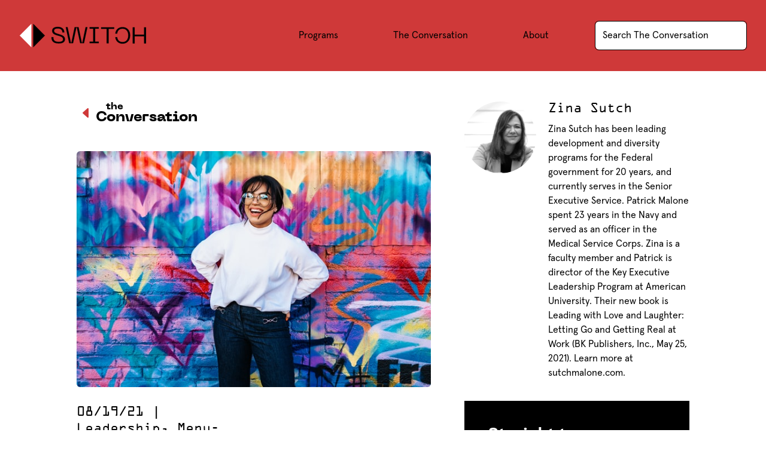

--- FILE ---
content_type: text/html; charset=UTF-8
request_url: https://switchthefuture.com/2021/08/19/nurturing-compassionate-love-in-the-workplace/
body_size: 51306
content:
<!DOCTYPE html>
<html lang="en-US">
<head> <script type="text/javascript">
/* <![CDATA[ */
 var gform;gform||(document.addEventListener("gform_main_scripts_loaded",function(){gform.scriptsLoaded=!0}),window.addEventListener("DOMContentLoaded",function(){gform.domLoaded=!0}),gform={domLoaded:!1,scriptsLoaded:!1,initializeOnLoaded:function(o){gform.domLoaded&&gform.scriptsLoaded?o():!gform.domLoaded&&gform.scriptsLoaded?window.addEventListener("DOMContentLoaded",o):document.addEventListener("gform_main_scripts_loaded",o)},hooks:{action:{},filter:{}},addAction:function(o,n,r,t){gform.addHook("action",o,n,r,t)},addFilter:function(o,n,r,t){gform.addHook("filter",o,n,r,t)},doAction:function(o){gform.doHook("action",o,arguments)},applyFilters:function(o){return gform.doHook("filter",o,arguments)},removeAction:function(o,n){gform.removeHook("action",o,n)},removeFilter:function(o,n,r){gform.removeHook("filter",o,n,r)},addHook:function(o,n,r,t,i){null==gform.hooks[o][n]&&(gform.hooks[o][n]=[]);var e=gform.hooks[o][n];null==i&&(i=n+"_"+e.length),gform.hooks[o][n].push({tag:i,callable:r,priority:t=null==t?10:t})},doHook:function(n,o,r){var t;if(r=Array.prototype.slice.call(r,1),null!=gform.hooks[n][o]&&((o=gform.hooks[n][o]).sort(function(o,n){return o.priority-n.priority}),o.forEach(function(o){"function"!=typeof(t=o.callable)&&(t=window[t]),"action"==n?t.apply(null,r):r[0]=t.apply(null,r)})),"filter"==n)return r[0]},removeHook:function(o,n,t,i){var r;null!=gform.hooks[o][n]&&(r=(r=gform.hooks[o][n]).filter(function(o,n,r){return!!(null!=i&&i!=o.tag||null!=t&&t!=o.priority)}),gform.hooks[o][n]=r)}}); 
/* ]]> */
</script>

	<meta charset="UTF-8" />
<meta http-equiv="X-UA-Compatible" content="IE=edge">
	<link rel="pingback" href="https://switchthefuture.com/xmlrpc.php" />

	<script type="text/javascript">
		document.documentElement.className = 'js';
	</script>
	
	<!-- EverestForms Multi-Part Colors -->
<style type="text/css">

</style>
<!-- /EverestForms Multi-Part Colors -->
<style id="et-divi-userfonts">@font-face { font-family: "Apercu Bold"; font-display: swap;  src: url("https://switchthefuture.com/wp-content/uploads/et-fonts/apercu-bold.otf") format("opentype"); }</style><meta name='robots' content='index, follow, max-image-preview:large, max-snippet:-1, max-video-preview:-1' />
	<style>img:is([sizes="auto" i], [sizes^="auto," i]) { contain-intrinsic-size: 3000px 1500px }</style>
	
	<!-- This site is optimized with the Yoast SEO Premium plugin v24.3 (Yoast SEO v26.7) - https://yoast.com/wordpress/plugins/seo/ -->
	<title>All You Need is Love: How to Nurture Compassionate Love in the Workplace | SWITCH</title><link rel="preload" data-rocket-preload as="style" href="https://fonts.googleapis.com/css?family=Open%20Sans%3A300italic%2C400italic%2C600italic%2C700italic%2C800italic%2C400%2C300%2C600%2C700%2C800&#038;subset=cyrillic%2Ccyrillic-ext%2Cgreek%2Cgreek-ext%2Chebrew%2Clatin%2Clatin-ext%2Cvietnamese&#038;display=swap" /><link rel="stylesheet" href="https://fonts.googleapis.com/css?family=Open%20Sans%3A300italic%2C400italic%2C600italic%2C700italic%2C800italic%2C400%2C300%2C600%2C700%2C800&#038;subset=cyrillic%2Ccyrillic-ext%2Cgreek%2Cgreek-ext%2Chebrew%2Clatin%2Clatin-ext%2Cvietnamese&#038;display=swap" media="print" onload="this.media='all'" /><noscript><link rel="stylesheet" href="https://fonts.googleapis.com/css?family=Open%20Sans%3A300italic%2C400italic%2C600italic%2C700italic%2C800italic%2C400%2C300%2C600%2C700%2C800&#038;subset=cyrillic%2Ccyrillic-ext%2Cgreek%2Cgreek-ext%2Chebrew%2Clatin%2Clatin-ext%2Cvietnamese&#038;display=swap" /></noscript>
	<link rel="canonical" href="https://switchthefuture.com/2021/08/19/nurturing-compassionate-love-in-the-workplace/" />
	<meta property="og:locale" content="en_US" />
	<meta property="og:type" content="article" />
	<meta property="og:title" content="All You Need is Love: How to Nurture Compassionate Love in the Workplace" />
	<meta property="og:description" content="Leaders who take these intentional steps to create environments of care, affection, tenderness, forgiveness and kindness can transform their workplaces." />
	<meta property="og:url" content="https://switchthefuture.com/2021/08/19/nurturing-compassionate-love-in-the-workplace/" />
	<meta property="og:site_name" content="SWITCH" />
	<meta property="article:published_time" content="2021-08-19T18:21:26+00:00" />
	<meta property="article:modified_time" content="2021-12-28T18:00:05+00:00" />
	<meta property="og:image" content="https://ng9d93.a2cdn1.secureserver.net/wp-content/uploads/lead-with-love.jpg?time=1675035503" />
	<meta property="og:image:width" content="640" />
	<meta property="og:image:height" content="427" />
	<meta property="og:image:type" content="image/jpeg" />
	<meta name="author" content="Zina Sutch" />
	<meta name="twitter:card" content="summary_large_image" />
	<meta name="twitter:creator" content="@switchthefuture" />
	<meta name="twitter:site" content="@switchthefuture" />
	<meta name="twitter:label1" content="Written by" />
	<meta name="twitter:data1" content="Zina Sutch" />
	<meta name="twitter:label2" content="Est. reading time" />
	<meta name="twitter:data2" content="4 minutes" />
	<script type="application/ld+json" class="yoast-schema-graph">{"@context":"https://schema.org","@graph":[{"@type":"Article","@id":"https://switchthefuture.com/2021/08/19/nurturing-compassionate-love-in-the-workplace/#article","isPartOf":{"@id":"https://switchthefuture.com/2021/08/19/nurturing-compassionate-love-in-the-workplace/"},"author":{"name":"Zina Sutch","@id":"https://switchthefuture.com/#/schema/person/77a5fbbe35b99d696e5eb4e2d01cd07c"},"headline":"All You Need is Love: How to Nurture Compassionate Love in the Workplace","datePublished":"2021-08-19T18:21:26+00:00","dateModified":"2021-12-28T18:00:05+00:00","mainEntityOfPage":{"@id":"https://switchthefuture.com/2021/08/19/nurturing-compassionate-love-in-the-workplace/"},"wordCount":845,"publisher":{"@id":"https://switchthefuture.com/#organization"},"image":{"@id":"https://switchthefuture.com/2021/08/19/nurturing-compassionate-love-in-the-workplace/#primaryimage"},"thumbnailUrl":"https://switchthefuture.com/wp-content/uploads/lead-with-love.jpg","articleSection":["Leadership","Menu-Homepage","Workplace"],"inLanguage":"en-US"},{"@type":"WebPage","@id":"https://switchthefuture.com/2021/08/19/nurturing-compassionate-love-in-the-workplace/","url":"https://switchthefuture.com/2021/08/19/nurturing-compassionate-love-in-the-workplace/","name":"All You Need is Love: How to Nurture Compassionate Love in the Workplace | SWITCH","isPartOf":{"@id":"https://switchthefuture.com/#website"},"primaryImageOfPage":{"@id":"https://switchthefuture.com/2021/08/19/nurturing-compassionate-love-in-the-workplace/#primaryimage"},"image":{"@id":"https://switchthefuture.com/2021/08/19/nurturing-compassionate-love-in-the-workplace/#primaryimage"},"thumbnailUrl":"https://switchthefuture.com/wp-content/uploads/lead-with-love.jpg","datePublished":"2021-08-19T18:21:26+00:00","dateModified":"2021-12-28T18:00:05+00:00","breadcrumb":{"@id":"https://switchthefuture.com/2021/08/19/nurturing-compassionate-love-in-the-workplace/#breadcrumb"},"inLanguage":"en-US","potentialAction":[{"@type":"ReadAction","target":["https://switchthefuture.com/2021/08/19/nurturing-compassionate-love-in-the-workplace/"]}]},{"@type":"ImageObject","inLanguage":"en-US","@id":"https://switchthefuture.com/2021/08/19/nurturing-compassionate-love-in-the-workplace/#primaryimage","url":"https://switchthefuture.com/wp-content/uploads/lead-with-love.jpg","contentUrl":"https://switchthefuture.com/wp-content/uploads/lead-with-love.jpg","width":640,"height":427},{"@type":"BreadcrumbList","@id":"https://switchthefuture.com/2021/08/19/nurturing-compassionate-love-in-the-workplace/#breadcrumb","itemListElement":[{"@type":"ListItem","position":1,"name":"Home","item":"https://switchthefuture.com/"},{"@type":"ListItem","position":2,"name":"All You Need is Love: How to Nurture Compassionate Love in the Workplace"}]},{"@type":"WebSite","@id":"https://switchthefuture.com/#website","url":"https://switchthefuture.com/","name":"SWITCH","description":"Shift mindsets. Break things. Build new systems.","publisher":{"@id":"https://switchthefuture.com/#organization"},"potentialAction":[{"@type":"SearchAction","target":{"@type":"EntryPoint","urlTemplate":"https://switchthefuture.com/?s={search_term_string}"},"query-input":{"@type":"PropertyValueSpecification","valueRequired":true,"valueName":"search_term_string"}}],"inLanguage":"en-US"},{"@type":"Organization","@id":"https://switchthefuture.com/#organization","name":"SWITCH","url":"https://switchthefuture.com/","logo":{"@type":"ImageObject","inLanguage":"en-US","@id":"https://switchthefuture.com/#/schema/logo/image/","url":"https://ng9d93.a2cdn1.secureserver.net/wp-content/uploads/Switch-logo-Red.png?time=1707933490","contentUrl":"https://ng9d93.a2cdn1.secureserver.net/wp-content/uploads/Switch-logo-Red.png?time=1707933490","width":2721,"height":2492,"caption":"SWITCH"},"image":{"@id":"https://switchthefuture.com/#/schema/logo/image/"},"sameAs":["https://x.com/switchthefuture"]},{"@type":"Person","@id":"https://switchthefuture.com/#/schema/person/77a5fbbe35b99d696e5eb4e2d01cd07c","name":"Zina Sutch","image":{"@type":"ImageObject","inLanguage":"en-US","@id":"https://switchthefuture.com/#/schema/person/image/","url":"https://switchthefuture.com/wp-content/uploads/Zina-240x300-1-120x120.png","contentUrl":"https://switchthefuture.com/wp-content/uploads/Zina-240x300-1-120x120.png","caption":"Zina Sutch"},"description":"Zina Sutch has been leading development and diversity programs for the Federal government for 20 years, and currently serves in the Senior Executive Service. Patrick Malone spent 23 years in the Navy and served as an officer in the Medical Service Corps. Zina is a faculty member and Patrick is director of the Key Executive Leadership Program at American University. Their new book is Leading with Love and Laughter: Letting Go and Getting Real at Work (BK Publishers, Inc., May 25, 2021). Learn more at sutchmalone.com.","url":"https://switchthefuture.com/author/zinasutch/"}]}</script>
	<!-- / Yoast SEO Premium plugin. -->


<link rel='dns-prefetch' href='//fonts.googleapis.com' />
<link href='https://fonts.gstatic.com' crossorigin rel='preconnect' />
<link rel="alternate" type="application/rss+xml" title="SWITCH &raquo; Feed" href="https://switchthefuture.com/feed/" />
<meta content="Divi Child v.2.2.0" name="generator"/><link rel='stylesheet' id='wp-block-library-css' href='https://switchthefuture.com/wp-includes/css/dist/block-library/style.min.css?ver=6.8.3' type='text/css' media='all' />
<style id='wp-block-library-theme-inline-css' type='text/css'>
.wp-block-audio :where(figcaption){color:#555;font-size:13px;text-align:center}.is-dark-theme .wp-block-audio :where(figcaption){color:#ffffffa6}.wp-block-audio{margin:0 0 1em}.wp-block-code{border:1px solid #ccc;border-radius:4px;font-family:Menlo,Consolas,monaco,monospace;padding:.8em 1em}.wp-block-embed :where(figcaption){color:#555;font-size:13px;text-align:center}.is-dark-theme .wp-block-embed :where(figcaption){color:#ffffffa6}.wp-block-embed{margin:0 0 1em}.blocks-gallery-caption{color:#555;font-size:13px;text-align:center}.is-dark-theme .blocks-gallery-caption{color:#ffffffa6}:root :where(.wp-block-image figcaption){color:#555;font-size:13px;text-align:center}.is-dark-theme :root :where(.wp-block-image figcaption){color:#ffffffa6}.wp-block-image{margin:0 0 1em}.wp-block-pullquote{border-bottom:4px solid;border-top:4px solid;color:currentColor;margin-bottom:1.75em}.wp-block-pullquote cite,.wp-block-pullquote footer,.wp-block-pullquote__citation{color:currentColor;font-size:.8125em;font-style:normal;text-transform:uppercase}.wp-block-quote{border-left:.25em solid;margin:0 0 1.75em;padding-left:1em}.wp-block-quote cite,.wp-block-quote footer{color:currentColor;font-size:.8125em;font-style:normal;position:relative}.wp-block-quote:where(.has-text-align-right){border-left:none;border-right:.25em solid;padding-left:0;padding-right:1em}.wp-block-quote:where(.has-text-align-center){border:none;padding-left:0}.wp-block-quote.is-large,.wp-block-quote.is-style-large,.wp-block-quote:where(.is-style-plain){border:none}.wp-block-search .wp-block-search__label{font-weight:700}.wp-block-search__button{border:1px solid #ccc;padding:.375em .625em}:where(.wp-block-group.has-background){padding:1.25em 2.375em}.wp-block-separator.has-css-opacity{opacity:.4}.wp-block-separator{border:none;border-bottom:2px solid;margin-left:auto;margin-right:auto}.wp-block-separator.has-alpha-channel-opacity{opacity:1}.wp-block-separator:not(.is-style-wide):not(.is-style-dots){width:100px}.wp-block-separator.has-background:not(.is-style-dots){border-bottom:none;height:1px}.wp-block-separator.has-background:not(.is-style-wide):not(.is-style-dots){height:2px}.wp-block-table{margin:0 0 1em}.wp-block-table td,.wp-block-table th{word-break:normal}.wp-block-table :where(figcaption){color:#555;font-size:13px;text-align:center}.is-dark-theme .wp-block-table :where(figcaption){color:#ffffffa6}.wp-block-video :where(figcaption){color:#555;font-size:13px;text-align:center}.is-dark-theme .wp-block-video :where(figcaption){color:#ffffffa6}.wp-block-video{margin:0 0 1em}:root :where(.wp-block-template-part.has-background){margin-bottom:0;margin-top:0;padding:1.25em 2.375em}
</style>
<link rel='stylesheet' id='everest-forms-multi-part-css' href='https://switchthefuture.com/wp-content/plugins/everest-forms-multi-part/assets/css/everest-forms-multi-part.css?ver=1.5.1' type='text/css' media='all' />
<style id='global-styles-inline-css' type='text/css'>
:root{--wp--preset--aspect-ratio--square: 1;--wp--preset--aspect-ratio--4-3: 4/3;--wp--preset--aspect-ratio--3-4: 3/4;--wp--preset--aspect-ratio--3-2: 3/2;--wp--preset--aspect-ratio--2-3: 2/3;--wp--preset--aspect-ratio--16-9: 16/9;--wp--preset--aspect-ratio--9-16: 9/16;--wp--preset--color--black: #000000;--wp--preset--color--cyan-bluish-gray: #abb8c3;--wp--preset--color--white: #ffffff;--wp--preset--color--pale-pink: #f78da7;--wp--preset--color--vivid-red: #cf2e2e;--wp--preset--color--luminous-vivid-orange: #ff6900;--wp--preset--color--luminous-vivid-amber: #fcb900;--wp--preset--color--light-green-cyan: #7bdcb5;--wp--preset--color--vivid-green-cyan: #00d084;--wp--preset--color--pale-cyan-blue: #8ed1fc;--wp--preset--color--vivid-cyan-blue: #0693e3;--wp--preset--color--vivid-purple: #9b51e0;--wp--preset--gradient--vivid-cyan-blue-to-vivid-purple: linear-gradient(135deg,rgba(6,147,227,1) 0%,rgb(155,81,224) 100%);--wp--preset--gradient--light-green-cyan-to-vivid-green-cyan: linear-gradient(135deg,rgb(122,220,180) 0%,rgb(0,208,130) 100%);--wp--preset--gradient--luminous-vivid-amber-to-luminous-vivid-orange: linear-gradient(135deg,rgba(252,185,0,1) 0%,rgba(255,105,0,1) 100%);--wp--preset--gradient--luminous-vivid-orange-to-vivid-red: linear-gradient(135deg,rgba(255,105,0,1) 0%,rgb(207,46,46) 100%);--wp--preset--gradient--very-light-gray-to-cyan-bluish-gray: linear-gradient(135deg,rgb(238,238,238) 0%,rgb(169,184,195) 100%);--wp--preset--gradient--cool-to-warm-spectrum: linear-gradient(135deg,rgb(74,234,220) 0%,rgb(151,120,209) 20%,rgb(207,42,186) 40%,rgb(238,44,130) 60%,rgb(251,105,98) 80%,rgb(254,248,76) 100%);--wp--preset--gradient--blush-light-purple: linear-gradient(135deg,rgb(255,206,236) 0%,rgb(152,150,240) 100%);--wp--preset--gradient--blush-bordeaux: linear-gradient(135deg,rgb(254,205,165) 0%,rgb(254,45,45) 50%,rgb(107,0,62) 100%);--wp--preset--gradient--luminous-dusk: linear-gradient(135deg,rgb(255,203,112) 0%,rgb(199,81,192) 50%,rgb(65,88,208) 100%);--wp--preset--gradient--pale-ocean: linear-gradient(135deg,rgb(255,245,203) 0%,rgb(182,227,212) 50%,rgb(51,167,181) 100%);--wp--preset--gradient--electric-grass: linear-gradient(135deg,rgb(202,248,128) 0%,rgb(113,206,126) 100%);--wp--preset--gradient--midnight: linear-gradient(135deg,rgb(2,3,129) 0%,rgb(40,116,252) 100%);--wp--preset--font-size--small: 13px;--wp--preset--font-size--medium: 20px;--wp--preset--font-size--large: 36px;--wp--preset--font-size--x-large: 42px;--wp--preset--spacing--20: 0.44rem;--wp--preset--spacing--30: 0.67rem;--wp--preset--spacing--40: 1rem;--wp--preset--spacing--50: 1.5rem;--wp--preset--spacing--60: 2.25rem;--wp--preset--spacing--70: 3.38rem;--wp--preset--spacing--80: 5.06rem;--wp--preset--shadow--natural: 6px 6px 9px rgba(0, 0, 0, 0.2);--wp--preset--shadow--deep: 12px 12px 50px rgba(0, 0, 0, 0.4);--wp--preset--shadow--sharp: 6px 6px 0px rgba(0, 0, 0, 0.2);--wp--preset--shadow--outlined: 6px 6px 0px -3px rgba(255, 255, 255, 1), 6px 6px rgba(0, 0, 0, 1);--wp--preset--shadow--crisp: 6px 6px 0px rgba(0, 0, 0, 1);}:root { --wp--style--global--content-size: 823px;--wp--style--global--wide-size: 1080px; }:where(body) { margin: 0; }.wp-site-blocks > .alignleft { float: left; margin-right: 2em; }.wp-site-blocks > .alignright { float: right; margin-left: 2em; }.wp-site-blocks > .aligncenter { justify-content: center; margin-left: auto; margin-right: auto; }:where(.is-layout-flex){gap: 0.5em;}:where(.is-layout-grid){gap: 0.5em;}.is-layout-flow > .alignleft{float: left;margin-inline-start: 0;margin-inline-end: 2em;}.is-layout-flow > .alignright{float: right;margin-inline-start: 2em;margin-inline-end: 0;}.is-layout-flow > .aligncenter{margin-left: auto !important;margin-right: auto !important;}.is-layout-constrained > .alignleft{float: left;margin-inline-start: 0;margin-inline-end: 2em;}.is-layout-constrained > .alignright{float: right;margin-inline-start: 2em;margin-inline-end: 0;}.is-layout-constrained > .aligncenter{margin-left: auto !important;margin-right: auto !important;}.is-layout-constrained > :where(:not(.alignleft):not(.alignright):not(.alignfull)){max-width: var(--wp--style--global--content-size);margin-left: auto !important;margin-right: auto !important;}.is-layout-constrained > .alignwide{max-width: var(--wp--style--global--wide-size);}body .is-layout-flex{display: flex;}.is-layout-flex{flex-wrap: wrap;align-items: center;}.is-layout-flex > :is(*, div){margin: 0;}body .is-layout-grid{display: grid;}.is-layout-grid > :is(*, div){margin: 0;}body{padding-top: 0px;padding-right: 0px;padding-bottom: 0px;padding-left: 0px;}:root :where(.wp-element-button, .wp-block-button__link){background-color: #32373c;border-width: 0;color: #fff;font-family: inherit;font-size: inherit;line-height: inherit;padding: calc(0.667em + 2px) calc(1.333em + 2px);text-decoration: none;}.has-black-color{color: var(--wp--preset--color--black) !important;}.has-cyan-bluish-gray-color{color: var(--wp--preset--color--cyan-bluish-gray) !important;}.has-white-color{color: var(--wp--preset--color--white) !important;}.has-pale-pink-color{color: var(--wp--preset--color--pale-pink) !important;}.has-vivid-red-color{color: var(--wp--preset--color--vivid-red) !important;}.has-luminous-vivid-orange-color{color: var(--wp--preset--color--luminous-vivid-orange) !important;}.has-luminous-vivid-amber-color{color: var(--wp--preset--color--luminous-vivid-amber) !important;}.has-light-green-cyan-color{color: var(--wp--preset--color--light-green-cyan) !important;}.has-vivid-green-cyan-color{color: var(--wp--preset--color--vivid-green-cyan) !important;}.has-pale-cyan-blue-color{color: var(--wp--preset--color--pale-cyan-blue) !important;}.has-vivid-cyan-blue-color{color: var(--wp--preset--color--vivid-cyan-blue) !important;}.has-vivid-purple-color{color: var(--wp--preset--color--vivid-purple) !important;}.has-black-background-color{background-color: var(--wp--preset--color--black) !important;}.has-cyan-bluish-gray-background-color{background-color: var(--wp--preset--color--cyan-bluish-gray) !important;}.has-white-background-color{background-color: var(--wp--preset--color--white) !important;}.has-pale-pink-background-color{background-color: var(--wp--preset--color--pale-pink) !important;}.has-vivid-red-background-color{background-color: var(--wp--preset--color--vivid-red) !important;}.has-luminous-vivid-orange-background-color{background-color: var(--wp--preset--color--luminous-vivid-orange) !important;}.has-luminous-vivid-amber-background-color{background-color: var(--wp--preset--color--luminous-vivid-amber) !important;}.has-light-green-cyan-background-color{background-color: var(--wp--preset--color--light-green-cyan) !important;}.has-vivid-green-cyan-background-color{background-color: var(--wp--preset--color--vivid-green-cyan) !important;}.has-pale-cyan-blue-background-color{background-color: var(--wp--preset--color--pale-cyan-blue) !important;}.has-vivid-cyan-blue-background-color{background-color: var(--wp--preset--color--vivid-cyan-blue) !important;}.has-vivid-purple-background-color{background-color: var(--wp--preset--color--vivid-purple) !important;}.has-black-border-color{border-color: var(--wp--preset--color--black) !important;}.has-cyan-bluish-gray-border-color{border-color: var(--wp--preset--color--cyan-bluish-gray) !important;}.has-white-border-color{border-color: var(--wp--preset--color--white) !important;}.has-pale-pink-border-color{border-color: var(--wp--preset--color--pale-pink) !important;}.has-vivid-red-border-color{border-color: var(--wp--preset--color--vivid-red) !important;}.has-luminous-vivid-orange-border-color{border-color: var(--wp--preset--color--luminous-vivid-orange) !important;}.has-luminous-vivid-amber-border-color{border-color: var(--wp--preset--color--luminous-vivid-amber) !important;}.has-light-green-cyan-border-color{border-color: var(--wp--preset--color--light-green-cyan) !important;}.has-vivid-green-cyan-border-color{border-color: var(--wp--preset--color--vivid-green-cyan) !important;}.has-pale-cyan-blue-border-color{border-color: var(--wp--preset--color--pale-cyan-blue) !important;}.has-vivid-cyan-blue-border-color{border-color: var(--wp--preset--color--vivid-cyan-blue) !important;}.has-vivid-purple-border-color{border-color: var(--wp--preset--color--vivid-purple) !important;}.has-vivid-cyan-blue-to-vivid-purple-gradient-background{background: var(--wp--preset--gradient--vivid-cyan-blue-to-vivid-purple) !important;}.has-light-green-cyan-to-vivid-green-cyan-gradient-background{background: var(--wp--preset--gradient--light-green-cyan-to-vivid-green-cyan) !important;}.has-luminous-vivid-amber-to-luminous-vivid-orange-gradient-background{background: var(--wp--preset--gradient--luminous-vivid-amber-to-luminous-vivid-orange) !important;}.has-luminous-vivid-orange-to-vivid-red-gradient-background{background: var(--wp--preset--gradient--luminous-vivid-orange-to-vivid-red) !important;}.has-very-light-gray-to-cyan-bluish-gray-gradient-background{background: var(--wp--preset--gradient--very-light-gray-to-cyan-bluish-gray) !important;}.has-cool-to-warm-spectrum-gradient-background{background: var(--wp--preset--gradient--cool-to-warm-spectrum) !important;}.has-blush-light-purple-gradient-background{background: var(--wp--preset--gradient--blush-light-purple) !important;}.has-blush-bordeaux-gradient-background{background: var(--wp--preset--gradient--blush-bordeaux) !important;}.has-luminous-dusk-gradient-background{background: var(--wp--preset--gradient--luminous-dusk) !important;}.has-pale-ocean-gradient-background{background: var(--wp--preset--gradient--pale-ocean) !important;}.has-electric-grass-gradient-background{background: var(--wp--preset--gradient--electric-grass) !important;}.has-midnight-gradient-background{background: var(--wp--preset--gradient--midnight) !important;}.has-small-font-size{font-size: var(--wp--preset--font-size--small) !important;}.has-medium-font-size{font-size: var(--wp--preset--font-size--medium) !important;}.has-large-font-size{font-size: var(--wp--preset--font-size--large) !important;}.has-x-large-font-size{font-size: var(--wp--preset--font-size--x-large) !important;}
:where(.wp-block-post-template.is-layout-flex){gap: 1.25em;}:where(.wp-block-post-template.is-layout-grid){gap: 1.25em;}
:where(.wp-block-columns.is-layout-flex){gap: 2em;}:where(.wp-block-columns.is-layout-grid){gap: 2em;}
:root :where(.wp-block-pullquote){font-size: 1.5em;line-height: 1.6;}
</style>
<link rel='stylesheet' id='wpsm_counter-font-awesome-front-css' href='https://switchthefuture.com/wp-content/plugins/counter-number-showcase/assets/css/font-awesome/css/font-awesome.min.css?ver=6.8.3' type='text/css' media='all' />
<link rel='stylesheet' id='wpsm_counter_bootstrap-front-css' href='https://switchthefuture.com/wp-content/plugins/counter-number-showcase/assets/css/bootstrap-front.css?ver=6.8.3' type='text/css' media='all' />
<link rel='stylesheet' id='wpsm_counter_column-css' href='https://switchthefuture.com/wp-content/plugins/counter-number-showcase/assets/css/counter-column.css?ver=6.8.3' type='text/css' media='all' />
<link rel='stylesheet' id='db121_socicons-css' href='https://switchthefuture.com/wp-content/plugins/divi-booster/core/fixes/126-customizer-social-icons/icons.min.css?ver=4.12.1' type='text/css' media='all' />
<link rel='stylesheet' id='dbdb-icons-socicon-css' href='https://switchthefuture.com/wp-content/plugins/divi-booster/core/icons/socicon/style.min.css?ver=4.12.1' type='text/css' media='all' />
<link rel='stylesheet' id='dbdb-icons-divi-booster-icons-css' href='https://switchthefuture.com/wp-content/plugins/divi-booster/core/icons/divi-booster-icons/icomoon/style.min.css?ver=4.12.1' type='text/css' media='all' />
<link rel='stylesheet' id='wtfdivi-user-css-css' href='https://switchthefuture.com/wp-content/uploads/wtfdivi/wp_head.css?ver=1643744750' type='text/css' media='all' />
<link rel='stylesheet' id='dashicons-css' href='https://switchthefuture.com/wp-includes/css/dashicons.min.css?ver=6.8.3' type='text/css' media='all' />
<link rel='stylesheet' id='everest-forms-general-css' href='https://switchthefuture.com/wp-content/cache/background-css/switchthefuture.com/wp-content/plugins/everest-forms/assets/css/everest-forms.css?ver=3.4.1&wpr_t=1767926839' type='text/css' media='all' />
<link rel='stylesheet' id='jquery-intl-tel-input-css' href='https://switchthefuture.com/wp-content/cache/background-css/switchthefuture.com/wp-content/plugins/everest-forms/assets/css/intlTelInput.css?ver=3.4.1&wpr_t=1767926839' type='text/css' media='all' />
<link rel='stylesheet' id='vlp-public-css' href='https://switchthefuture.com/wp-content/plugins/visual-link-preview/dist/public.css?ver=2.2.9' type='text/css' media='all' />
<link rel='stylesheet' id='ppress-frontend-css' href='https://switchthefuture.com/wp-content/cache/background-css/switchthefuture.com/wp-content/plugins/wp-user-avatar/assets/css/frontend.min.css?ver=4.15.19&wpr_t=1767926839' type='text/css' media='all' />
<link rel='stylesheet' id='ppress-flatpickr-css' href='https://switchthefuture.com/wp-content/plugins/wp-user-avatar/assets/flatpickr/flatpickr.min.css?ver=4.15.19' type='text/css' media='all' />
<link rel='stylesheet' id='ppress-select2-css' href='https://switchthefuture.com/wp-content/plugins/wp-user-avatar/assets/select2/select2.min.css?ver=6.8.3' type='text/css' media='all' />
<link rel='stylesheet' id='wp-components-css' href='https://switchthefuture.com/wp-includes/css/dist/components/style.min.css?ver=6.8.3' type='text/css' media='all' />
<link rel='stylesheet' id='godaddy-styles-css' href='https://switchthefuture.com/wp-content/mu-plugins/vendor/wpex/godaddy-launch/includes/Dependencies/GoDaddy/Styles/build/latest.css?ver=2.0.2' type='text/css' media='all' />
<link rel='stylesheet' id='dh-misc-css' href='https://switchthefuture.com/wp-content/plugins/divi-hacks/styles/misc.css?ver=1.19.8' type='text/css' media='all' />
<link rel='stylesheet' id='dh-ums-css' href='https://switchthefuture.com/wp-content/plugins/divi-hacks/styles/user-meta-shortcode.css?ver=1.19.8' type='text/css' media='all' />
<link rel='stylesheet' id='dh-mobile-menu-css' href='https://switchthefuture.com/wp-content/plugins/divi-hacks/styles/mobile-menu.css?ver=1.19.8' type='text/css' media='all' />
<link rel='stylesheet' id='dh-preloader-css' href='https://switchthefuture.com/wp-content/plugins/divi-hacks/styles/preloader.css?ver=1.19.8' type='text/css' media='all' />
<link rel='stylesheet' id='dh-docs_menu-css' href='https://switchthefuture.com/wp-content/plugins/divi-hacks/styles/docs_menu.css?ver=1.19.8' type='text/css' media='all' />
<link rel='stylesheet' id='dh-tooltips-css' href='https://switchthefuture.com/wp-content/plugins/divi-hacks/styles/tooltips.css?ver=1.19.8' type='text/css' media='all' />
<link rel='stylesheet' id='dh-lightbox-css' href='https://switchthefuture.com/wp-content/plugins/divi-hacks/styles/lightbox.css?ver=1.19.8' type='text/css' media='all' />
<link rel='stylesheet' id='dh_body-class-css' href='https://switchthefuture.com/wp-content/plugins/divi-hacks/styles/body-classes.css?ver=1.19.8' type='text/css' media='all' />
<link rel='stylesheet' id='dh_custom-archives-css' href='https://switchthefuture.com/wp-content/plugins/divi-hacks/styles/custom-archives.css?ver=1.19.8' type='text/css' media='all' />
<link rel='stylesheet' id='dh_menu-animations-css' href='https://switchthefuture.com/wp-content/plugins/divi-hacks/styles/menu-animations.css?ver=1.19.8' type='text/css' media='all' />
<link rel='stylesheet' id='dh_helpful-links-css' href='https://switchthefuture.com/wp-content/plugins/divi-hacks/styles/helpful-links.css?ver=1.19.8' type='text/css' media='all' />
<link rel='stylesheet' id='megamenu-css' href='https://switchthefuture.com/wp-content/uploads/maxmegamenu/style.css?ver=c6244b' type='text/css' media='all' />
<link rel='stylesheet' id='megamenu-genericons-css' href='https://switchthefuture.com/wp-content/plugins/megamenu-pro/icons/genericons/genericons/genericons.css?ver=2.4' type='text/css' media='all' />
<link rel='stylesheet' id='megamenu-fontawesome-css' href='https://switchthefuture.com/wp-content/plugins/megamenu-pro/icons/fontawesome/css/font-awesome.min.css?ver=2.4' type='text/css' media='all' />
<link rel='stylesheet' id='megamenu-fontawesome5-css' href='https://switchthefuture.com/wp-content/plugins/megamenu-pro/icons/fontawesome5/css/all.min.css?ver=2.4' type='text/css' media='all' />
<link rel='stylesheet' id='megamenu-fontawesome6-css' href='https://switchthefuture.com/wp-content/plugins/megamenu-pro/icons/fontawesome6/css/all.min.css?ver=2.4' type='text/css' media='all' />

<link rel='stylesheet' id='Divi-Blog-Extras-styles-css' href='https://switchthefuture.com/wp-content/plugins/Divi-Blog-Extras/styles/style.min.css?ver=2.7.0' type='text/css' media='all' />
<link rel='stylesheet' id='dp-divi-filtergrid-styles-css' href='https://switchthefuture.com/wp-content/plugins/dp-divi-filtergrid/styles/style.min.css?ver=2.8.4' type='text/css' media='all' />
<link rel='stylesheet' id='heateor_sss_frontend_css-css' href='https://switchthefuture.com/wp-content/cache/background-css/switchthefuture.com/wp-content/plugins/sassy-social-share/public/css/sassy-social-share-public.css?ver=3.3.79&wpr_t=1767926839' type='text/css' media='all' />
<style id='heateor_sss_frontend_css-inline-css' type='text/css'>
.heateor_sss_button_instagram span.heateor_sss_svg,a.heateor_sss_instagram span.heateor_sss_svg{background:radial-gradient(circle at 30% 107%,#fdf497 0,#fdf497 5%,#fd5949 45%,#d6249f 60%,#285aeb 90%)}div.heateor_sss_horizontal_sharing a.heateor_sss_button_instagram span{background:#000000!important;}div.heateor_sss_standard_follow_icons_container a.heateor_sss_button_instagram span{background:#000000}.heateor_sss_horizontal_sharing .heateor_sss_svg,.heateor_sss_standard_follow_icons_container .heateor_sss_svg{background-color:#000000!important;background:#000000!important;color:#fff;border-width:2px;border-style:solid;border-color:transparent}.heateor_sss_horizontal_sharing .heateorSssTCBackground{color:#666}.heateor_sss_horizontal_sharing span.heateor_sss_svg:hover,.heateor_sss_standard_follow_icons_container span.heateor_sss_svg:hover{border-color:transparent;}.heateor_sss_vertical_sharing span.heateor_sss_svg,.heateor_sss_floating_follow_icons_container span.heateor_sss_svg{color:#fff;border-width:0px;border-style:solid;border-color:transparent;}.heateor_sss_vertical_sharing .heateorSssTCBackground{color:#666;}.heateor_sss_vertical_sharing span.heateor_sss_svg:hover,.heateor_sss_floating_follow_icons_container span.heateor_sss_svg:hover{border-color:transparent;}@media screen and (max-width:783px) {.heateor_sss_vertical_sharing{display:none!important}}div.heateor_sss_sharing_title{text-align:center}div.heateor_sss_sharing_ul{width:100%;text-align:center;}div.heateor_sss_horizontal_sharing div.heateor_sss_sharing_ul a{float:none!important;display:inline-block;}
</style>
<link rel='stylesheet' id='bsfrt_frontend-css' href='https://switchthefuture.com/wp-content/plugins/read-meter/assets/css/bsfrt-frontend-css.min.css?ver=1.0.9' type='text/css' media='all' />
<link rel='stylesheet' id='magnific-popup-css' href='https://switchthefuture.com/wp-content/plugins/divi-hacks/styles/magnific_popup.css?ver=1.3.0' type='text/css' media='all' />
<link rel='stylesheet' id='divi-style-parent-css' href='https://switchthefuture.com/wp-content/cache/background-css/switchthefuture.com/wp-content/themes/Divi/style-static.min.css?ver=4.27.1&wpr_t=1767926840' type='text/css' media='all' />
<link rel='stylesheet' id='fs-child-style-css' href='https://switchthefuture.com/wp-content/cache/background-css/switchthefuture.com/wp-content/themes/Divi-child/style.css?ver=2.2.0-20220304163338&wpr_t=1767926840' type='text/css' media='all' />
<!--n2css--><!--n2js--><script type="text/javascript" src="https://switchthefuture.com/wp-includes/js/jquery/jquery.min.js?ver=3.7.1" id="jquery-core-js"></script>
<script type="text/javascript" src="https://switchthefuture.com/wp-includes/js/jquery/jquery-migrate.min.js?ver=3.4.1" id="jquery-migrate-js"></script>
<script type="text/javascript" id="divibooster_number_counter_initial_value-js-after">
/* <![CDATA[ */
(function(){
  function parseNumber(str){
    if (typeof str !== 'string') str = String(str || '');
    str = str.replace(/[^0-9+\-\.]/g, '');
    var n = parseFloat(str);
    return isNaN(n) ? 0 : n;
  }
  function decimalsOf(n){
    n = (typeof n === 'number') ? n : parseNumber(n);
    var s = String(n);
    var p = s.split('.');
    return p.length > 1 ? p[1].length : 0;
  }
  function formatNumber(n, dec){
    if (typeof dec !== 'number') dec = 0;
    var s = n.toFixed(dec);
    if (parseFloat(s) === 0) return (dec>0? '0.'+Array(dec+1).join('0') : '0');
    return s;
  }
  function withThousands(s, sep){
    if (!sep) return s;
    var parts = s.split('.');
    parts[0] = parts[0].replace(/\B(?=(\d{3})+(?!\d))/g, sep);
    return parts.join('.');
  }

  function primeChart(wrapper, start){
    var attempts = 0;
    var maxAttempts = 160; // ~8s for Divi 5 (increased for late chart init)
    var sep = wrapper.getAttribute('data-number-separator') || '';
    var valueEl = wrapper.querySelector('.percent .percent-value');
    // Read the target value from the data attribute if present
    var targetAttr = valueEl ? valueEl.getAttribute('data-divibooster-target-value') : null;
    var targetValue = targetAttr !== null ? parseNumber(targetAttr) : parseNumber(valueEl ? valueEl.textContent : '0');
    var dec = Math.max(decimalsOf(start), decimalsOf(targetValue));
    function tryPrime(){
      attempts++;
      var $ = window.jQuery;
      if ($){
        var $w = $(wrapper);
        var chart = $w.data('easyPieChart');
        if (chart && typeof chart.update === 'function'){
          // Prime the chart to the initial value WITHOUT animation.
          var prevAnimate = (chart.options && typeof chart.options === 'object') ? chart.options.animate : undefined;
          try { if (chart.options) chart.options.animate = false; } catch(e) {}
          try { chart.update(start); } catch(e) {}
          try { if (chart.options) chart.options.animate = prevAnimate; } catch(e) {}

          // Reveal the text once primed and mark as primed
          wrapper.classList.add('dbiv-nciv-ready');
          if (valueEl) valueEl.style.opacity = '1';
          try { wrapper.setAttribute('data-dbiv-primed', '1'); } catch(e) {}
          try { wrapper.__dbiv_canvasPrimed = wrapper.querySelector('canvas'); } catch(e) {}

          // If we have a valid target and it's different to the start, animate to target immediately after a frame.
          if (!isNaN(targetValue) && targetValue !== start) {
            var animateToTarget = function(){
              try { chart.update(targetValue); } catch(e) {}
            };
            if (window.requestAnimationFrame) {
              requestAnimationFrame(function(){ setTimeout(animateToTarget, 0); });
            } else {
              setTimeout(animateToTarget, 0);
            }
          }
          return true;
        }
      }
      if (attempts < maxAttempts){
        setTimeout(tryPrime, 50);
      } else {
        // Give up priming; reveal to avoid leaving content hidden. Divi may still handle animation.
        wrapper.classList.add('dbiv-nciv-ready');
        if (valueEl) valueEl.style.opacity = '1';
      }
      return false;
    }
    // set displayed start immediately
    if (valueEl){
      var s = formatNumber(start, dec);
      valueEl.textContent = withThousands(s, sep);
    }
    tryPrime();
  }

  function initInstance(wrapper){
    if (!wrapper) return;
    var valueEl = wrapper.querySelector('.percent .percent-value');
    if (!valueEl) return;
    var canvasEl = wrapper.querySelector('canvas');
    if (wrapper.__dbiv_canvasPrimed && wrapper.__dbiv_canvasPrimed === canvasEl) return;
    var start = parseNumber(valueEl.getAttribute('data-divibooster-initial-value'));
    if (isNaN(start)) start = 0;
    // If the element is already showing the target value (e.g., JS ran late or Divi already animated), don't re-prime to avoid flicker.
    var targetAttr = valueEl.getAttribute('data-divibooster-target-value');
    var currentVal = parseNumber(valueEl.textContent);
    if (targetAttr !== null) {
      var targetVal = parseNumber(targetAttr);
      if (!isNaN(targetVal) && currentVal === targetVal && wrapper.getAttribute('data-dbiv-primed') === '1') {
        wrapper.classList.add('dbiv-nciv-ready');
        valueEl.style.opacity = '1';
        return;
      }
    }
    // Hide during init only when feature is active for this instance.
    valueEl.style.opacity = '0';
    primeChart(wrapper, start);
    wrapper.__dbiv_init = true;
  }

  function initAll(root){
    root = root || document;
    var nodes = root.querySelectorAll('.dbiv-nciv');
    nodes.forEach(function(n){ initInstance(n); });
  }

  if (document.readyState === 'loading'){
    document.addEventListener('DOMContentLoaded', function(){ initAll(document); });
  } else {
    initAll(document);
  }

  if (window.MutationObserver){
    var mo = new MutationObserver(function(muts){
      muts.forEach(function(m){
        if (m.type === 'childList'){
          m.addedNodes && m.addedNodes.forEach(function(node){
            if (node.nodeType === 1){
              if (node.classList && node.classList.contains('dbiv-nciv')){
                initInstance(node);
              }
              var inner = node.querySelectorAll ? node.querySelectorAll('.dbiv-nciv') : [];
              inner.forEach(function(n){ initInstance(n); });
            }
          });
        }
      });
    });
    mo.observe(document.documentElement, {childList: true, subtree: true});
  }
})();
/* ]]> */
</script>
<script type="text/javascript" src="https://switchthefuture.com/wp-content/plugins/wp-user-avatar/assets/flatpickr/flatpickr.min.js?ver=4.15.19" id="ppress-flatpickr-js"></script>
<script type="text/javascript" src="https://switchthefuture.com/wp-content/plugins/wp-user-avatar/assets/select2/select2.min.js?ver=4.15.19" id="ppress-select2-js"></script>
<script src="https://switchthefuture.com/wp-content/plugins/divi-hacks/scripts/jquery.cookie-1.4.0.min.js"></script>
<script type="text/javascript" id="dh_lightbox_reveal_tooltip">
	jQuery(document).ready(function($) {

		$('div:not(.et_mobile_menu) .lightbox-content, div:not(.et_mobile_menu) [class*="lightbox-content-"], .exit-popup, .scroll-popup').addClass('mfp-hide');
		
		$('div:not(.et_mobile_menu) .lightbox-trigger').magnificPopup({ items: { src: 'div:not(.et_mobile_menu) .lightbox-content' }, type: 'inline', removalDelay: 500, mainClass: 'mfp-fade mfp-fade-side', });
		
		$('div:not(.et_mobile_menu) [class*="lightbox-trigger-"]').each(function(){
		  var triggerClass = Array.prototype.find.call(this.classList, function(clazz){
		    return clazz.indexOf('lightbox-trigger-') > -1;
		  });
		  var suffix = triggerClass.split('lightbox-trigger-')[1];
		  var content = '.lightbox-content-'+ suffix;
		  
		  $(this).magnificPopup({ items: { src: content }, type: 'inline', removalDelay: 500, mainClass: 'mfp-fade mfp-fade-side', });
		});
		$(this).click(function() { 
			$('.mfp-wrap').attr('id', 'et-boc');
			$('.mfp-container').addClass('et-l');
		});
		$('[class*="lightbox-content"], .exit-popup, .scroll-popup').prepend('<div class="lightbox-overlay"></div>');
		$('.lightbox-overlay, .mfp-close, .close-lightbox').click(function() { 
			$("[class*='lightbox-content'].et_pb_video.autoplay iframe").each(function(){
	        	var removeautoplay = $(this).attr("src").replace("&autoplay=1", "");
				$(this).attr("src",removeautoplay);
	        });
			
			$.magnificPopup.close();
			$("#et-main-area .exit-popup").removeClass('exit-popup');
		});
		
		$("[class*='tooltip-content-']").wrap("<div class='tooltip_templates'></div>");
		var ww = $(window).width();
		if (ww <= 980) {
	      	$("[class*='tooltip-trigger-']").addClass("click");
	    }
		$("[class*='tooltip-trigger-']").each(function(){
			var triggerClass = Array.prototype.find.call(this.classList,
		    	function(clazz){
					return clazz.indexOf('tooltip-trigger-') > -1;
				});
			var suffix = triggerClass.split('tooltip-trigger-')[1];
			var content = '.tooltip-content-'+ suffix;
			$(this).attr("data-tooltip-content", content);
			$(this).not(".click").tooltipster({
			   delay: 100,
			   theme: 'tooltipster-shadow',
			   interactive: 'true',
			   trigger: 'hover'
			});
			if ( $(this).is(".click") ) {
				$(this).tooltipster({
					delay: 100,
					theme: 'tooltipster-shadow',
					interactive: 'true',
					trigger: 'click'
				});
			};
		});
			
    
		$('[class*="reveal-content-"]:not(.opened), [class*="reveal-only-content-"]:not(.opened)').hide();
		$('[class*="reveal-trigger-"]:not(.scroll)').each(function(){
			var triggerreveal = Array.prototype.find.call(this.classList, function(clazz){
		    	return clazz.indexOf('reveal-trigger-') > -1;
			});
			var suffix = triggerreveal.split('reveal-trigger-')[1];
			var content = '.reveal-content-'+ suffix;
			$(this).click(function(e){
				e.preventDefault();
				$(content).slideToggle();
				$(this).toggleClass('opened');
			});
		});
		$('[class*="reveal-trigger-"].scroll').each(function(){
			var triggerreveal = Array.prototype.find.call(this.classList, function(clazz){
		    	return clazz.indexOf('reveal-trigger-') > -1;
			});
			var suffix = triggerreveal.split('reveal-trigger-')[1];
			var content = '.reveal-content-'+ suffix;
			let mh = $('body.et_fixed_nav #main-header').height() || 0
			, th = $('body.et_fixed_nav #top-header').height() || 0
			, ab = $('body:not(.divi-hacks-autohide-admin-bar) #wpadminbar').height() || 0
			, fwssticky = $('.sticky-element[class*="et_pb_fullwidth"][style*="position: fixed"]').height() || 0;
			
			var topoffset = mh + th + ab + fwssticky;
			$(this).off();
			$(this).click(function(e){
				$(content).slideToggle();
				$(this).toggleClass('opened');
				$([document.documentElement, document.body]).animate({
			        scrollTop: $(content).offset().top -topoffset - 50
			    }, 500);
				e.preventDefault();
				e.stopPropagation();
			});
		});
		$('[class*="reveal-only-trigger-"]').each(function(){
			let pThis = $(this);
			var triggerreveal = Array.prototype.find.call(this.classList, function(clazz){
		    	return clazz.indexOf('reveal-only-trigger-') > -1;
			});
			var suffix = triggerreveal.split('reveal-only-trigger-')[1];
			var content = '.reveal-only-content-'+ suffix;
			pThis.attr('href', '#');
			pThis.click(function(e) {
				
				e.preventDefault();
				
				let pThisROT = $(this)
				, openedRevealContent = $('[class*="reveal-only-content-"]:visible, [class*="reveal-content-"]:visible')
				, allowScrollTo = false;
				
				if ( openedRevealContent.length > 0 ) {
					
					openedRevealContent.not(content).slideUp(400, function(){
						
						revealOnlyScrollTo( pThisROT, content );
					});
					
				}
				
				$(content).slideToggle();
				
				pThisROT.toggleClass('opened');
				
				$('[class*="reveal-only-trigger-"]').not(this).removeClass('opened');
				
				if ( openedRevealContent.length === 0 ) {
					
					revealOnlyScrollTo( pThisROT, content );
				}
			});
		});
		
		
		// Hash trigger
		$( window ).on("load", function (e) {
			
			revealContentHashTrigger( 1000 );
		});
		
		window.addEventListener('hashchange', function() {
			
			revealContentHashTrigger( 0 );
		});
		
		function revealContentHashTrigger( delay ) {
			
			if ( window.location.hash ) {
				
				let hash = window.location.hash.substring( 1 ); 
				
				if ( hash.length > 20 ) {
					
					let link_trigger = '.' + hash
					, suffix = hash.split('reveal-only-trigger-')[1]
					, content = '.reveal-only-content-' + suffix;
					
					setTimeout( function() {
						
						let pThisROT = $( link_trigger )
						, openedRevealContent = $('[class*="reveal-only-content-"]:visible, [class*="reveal-content-"]:visible');
						
						if ( openedRevealContent.length === 0 ) {
							
							return;
						}
						
						if ( pThisROT.hasClass('opened') ) {
							
							return;
						}
						
						if ( openedRevealContent.length > 0 ) {
							
							openedRevealContent.not(content).slideUp(400, function(){
								
								revealOnlyScrollTo( pThisROT, content );
							});
							
						}
						
						$( content ).slideToggle();
						
						pThisROT.toggleClass('opened');
						
						$('[class*="reveal-only-trigger-"]').not( pThisROT ).removeClass('opened');
						
						if ( openedRevealContent.length === 0 ) {
							
							revealOnlyScrollTo( pThisROT, content );
						}
						
					}, delay );
				}
			}
		}
		
		
		function revealOnlyScrollTo( pThisROT, content ) {
			
			if ( pThisROT.hasClass('opened') 
				&& pThisROT.hasClass('scroll') === true ) {
			
				let mh = 0
				, th = 0
				, tbh = 0
				, ab = 0
				, fwssticky = 0;
				
				let mh_selector = $('body.et_fixed_nav #main-header');
				if ( mh_selector.length !== 0 ) { mh = mh_selector.height(); }
				
				let th_selector = $('body.et_fixed_nav #top-header');
				if ( th_selector.length !== 0 ) { th = th_selector.height(); }
				
				let tbh_selector = $('header.et-l--header');
				if ( tbh_selector.length !== 0 ) { tbh = tbh_selector.height(); }
				
				let ab_selector = $('body:not(.divi-hacks-autohide-admin-bar) #wpadminbar');
				if ( ab_selector.length !== 0 ) { ab = ab_selector.height(); }
				
				let fwssticky_selector = $('.sticky-element[class*="et_pb_fullwidth"][style*="position: fixed"]');
				if ( fwssticky_selector.length !== 0 ) { fwssticky = fwssticky_selector.height(); }
				
				let topoffset = mh + th + ab + tbh + fwssticky;
				
				$([document.documentElement, document.body]).animate({
					scrollTop: $(content).offset().top -topoffset - 50
				}, 500);
			}
		}
});
</script>
<script type="text/javascript" id="dh-responsive-classes">
	jQuery(document).ready(function($) {
		var alterClass = function() {
	      var ww = $(window).width();
	      if (ww < 981) {
	        $('body:not(.et-fb)').removeClass('is-desktop');
	      } else if (ww >= 981) {
	        $('body:not(.et-fb)').addClass('is-desktop');
	      }
	      if ((ww < 768) || (ww > 980)) {
	        $('body:not(.et-fb)').removeClass('is-tablet');
	      } else if ((ww >= 768) || (ww <= 980)) {
	        $('body:not(.et-fb)').addClass('is-tablet');
	      }
	      if (ww > 767) {
	        $('body:not(.et-fb)').removeClass('is-phone');
	      } else if (ww <= 767) {
	        $('body:not(.et-fb)').addClass('is-phone');
	      }
	      if (ww > 980) {
	        $('body:not(.et-fb)').removeClass('is-mobile');
	      } else if (ww <= 980) {
	        $('body:not(.et-fb)').addClass('is-mobile');
	      }
	    };
	    $(window).resize(function(){
	      alterClass();
	    });
	    //Fire it when the page first loads:
	    alterClass();
	});
</script>
<script type="text/javascript" id="dh-sticky-elements">
	jQuery(document).ready(function($) {
		function myFunction(stickydesktop) {
			if (stickydesktop.matches) { // If media query matches
				$(".divi-hacks-sticky.is-desktop .sticky-section.disable-desktop").removeClass("sticky-section");
				$(".divi-hacks-sticky.is-desktop .sticky-row.disable-desktop").removeClass("sticky-row");
				$(".divi-hacks-sticky.is-desktop .sticky-column.disable-desktop").removeClass("sticky-column");
				$(".divi-hacks-sticky.is-desktop .sticky-module.disable-desktop").removeClass("sticky-module");  
				$(".divi-hacks-sticky:not(.admin-bar) .sticky-module, .divi-hacks-sticky.admin-bar.divi-hacks-autohide-admin-bar .sticky-module").stick_in_parent({parent:'.et_pb_row', offset_top:50});
				$(".divi-hacks-sticky.admin-bar:not(.divi-hacks-autohide-admin-bar) .sticky-module").stick_in_parent({parent:'.et_pb_row', offset_top:50 + 32});
				$(".divi-hacks-sticky .sticky-row").parent(".et_pb_section").addClass("has-sticky-row");
				$(".divi-hacks-sticky:not(.admin-bar) .sticky-row, .divi-hacks-sticky.admin-bar.divi-hacks-autohide-admin-bar .sticky-row").stick_in_parent({offset_top:50});
				$(".divi-hacks-sticky.admin-bar:not(.divi-hacks-autohide-admin-bar) .sticky-row").stick_in_parent({offset_top:50 + 32});
				$(".divi-hacks-sticky:not(.admin-bar) .sticky-section, .divi-hacks-sticky.admin-bar.divi-hacks-autohide-admin-bar .sticky-section").stick_in_parent({offset_top:50});
				$(".divi-hacks-sticky.admin-bar:not(.divi-hacks-autohide-admin-bar) .sticky-section").stick_in_parent({offset_top:50 + 32});
				$(".divi-hacks-sticky .sticky-column").wrapInner("<div class='sticky-column-wrapper'></div>");
				$(".divi-hacks-sticky:not(.admin-bar) .sticky-column .sticky-column-wrapper, .divi-hacks-sticky.admin-bar.divi-hacks-autohide-admin-bar .sticky-column .sticky-column-wrapper").stick_in_parent({parent:'.et_pb_row',offset_top:50});
				$(".divi-hacks-sticky.admin-bar:not(.divi-hacks-autohide-admin-bar) .sticky-column .sticky-column-wrapper").stick_in_parent({parent:'.et_pb_row',offset_top:50 + 32});
			} else {
				$(".divi-hacks-sticky.is-tablet .sticky-section.disable-tablet").removeClass("sticky-section");
		        $(".divi-hacks-sticky.is-phone .sticky-section.disable-phone").removeClass("sticky-section");
		        $(".divi-hacks-sticky.is-mobile .sticky-section.disable-mobile").removeClass("sticky-section");
		        $(".divi-hacks-sticky.is-tablet .sticky-row.disable-tablet").removeClass("sticky-row");
		        $(".divi-hacks-sticky.is-phone .sticky-row.disable-phone").removeClass("sticky-row");
		        $(".divi-hacks-sticky.is-mobile .sticky-row.disable-mobile").removeClass("sticky-row");
		        $(".divi-hacks-sticky.is-tablet .sticky-column.disable-tablet").removeClass("sticky-column");
		        $(".divi-hacks-sticky.is-phone .sticky-column.disable-phone").removeClass("sticky-column");
		        $(".divi-hacks-sticky.is-mobile .sticky-column.disable-mobile").removeClass("sticky-column");
		        $(".divi-hacks-sticky.is-tablet .sticky-module.disable-tablet").removeClass("sticky-module");
		        $(".divi-hacks-sticky.is-phone .sticky-module.disable-phone").removeClass("sticky-module");
		        $(".divi-hacks-sticky.is-mobile .sticky-module.disable-mobile").removeClass("sticky-module");
		        $(".divi-hacks-sticky .sticky-row").parent(".et_pb_section").addClass("has-sticky-row");
				$(".divi-hacks-sticky .sticky-column").parent(".et_pb_row").addClass("has-sticky-column");
				$(".divi-hacks-sticky:not(.admin-bar) .sticky-module").stick_in_parent({parent:'.et_pb_row', offset_top:50});
				$(".divi-hacks-sticky.admin-bar .sticky-module").stick_in_parent({parent:'.et_pb_row', offset_top:50 + 32});
				$(".divi-hacks-sticky:not(.admin-bar) .sticky-row").stick_in_parent({offset_top:50});
				$(".divi-hacks-sticky.admin-bar .sticky-row").stick_in_parent({offset_top:50 + 32});
				$(".divi-hacks-sticky:not(.admin-bar) .sticky-section").stick_in_parent({offset_top:50});
				$(".divi-hacks-sticky.admin-bar .sticky-section").stick_in_parent({offset_top:50});
				$(".divi-hacks-sticky .sticky-column").wrapInner("<div class='sticky-column-wrapper'></div>");
				$(".divi-hacks-sticky:not(.admin-bar) .sticky-column .sticky-column-wrapper").stick_in_parent({parent:'.et_pb_row',offset_top:50});
				$(".divi-hacks-sticky.admin-bar .sticky-column .sticky-column-wrapper").stick_in_parent({parent:'.et_pb_row',offset_top:50 + 32});
				$(".divi-hacks-sticky .sticky-module").closest(".et_pb_row").css("flex-direction", "column");
		        $('.divi-hacks-sticky .sticky-module, .divi-hacks-sticky .sticky-row').css('z-index', '100');
			    $('.divi-hacks-sticky .sticky-section').css('z-index', '101');
			    $('.divi-hacks-sticky .sticky-module, .divi-hacks-sticky .sticky-column').closest('.et_pb_row').css('display', 'flex');
			}
		}
		var stickydesktop = window.matchMedia("(min-width: 981px)")
		myFunction(stickydesktop) // Call listener function at run time
		stickydesktop.addListener(myFunction) // Attach listener function on state changes
	});
</script>
<style id="divi-hack">
/** @import Custom Fonts - Keep at top of this style **/
div#closebutton:before {
    content: '\4d';
    position: relative;
    right: 0;
    top: 0;
    color: var(--close-button-color, #fff);
    width: var(--close-button-width, 50px);
    height: var(--close-button-height, 50px);
    z-index: 2;
    font-size: var(--close-button-size, 30px);
    font-family: 'etmodules';
    text-align: center;
    line-height: var(--close-button-height, 50px);
}
div#closebutton {
    position: absolute;
    right: 0;
    width: var(--close-button-width, 50px);
    height: var(--close-button-height, 50px);
    display: flex;
    flex-direction: row;
    align-items: center;
    justify-content: center;
    top: 0;
    text-shadow: 0px 0px 5px rgba(0,0,0,0.5);
    text-shadow: var(--close-button-shadow, 0px 0px 5px rgba(0,0,0,0.5));
    cursor:pointer;
}
#divi-hacks-exit-popup [class*="lightbox-content"].mfp-hide {
    display:block !important;
}
#divi-hacks-exit-popup .lightbox-overlay { display:none; }
#divi-hacks-scroll-popup [class*="lightbox-content"].mfp-hide {
    display:block !important;
}
#divi-hacks-scroll-popup .lightbox-overlay { display:none; }
[id^="divi-hacks-"] > div#page-container {
    padding-top: 0px !important;
}
/** Body Overall Font Weight **/
	body {
		font-weight: }
/** Menu Animation Accent Color **/
	.divi-hacks-animenu-1 #top-menu > li:before,
	.divi-hacks-animenu-2 #top-menu li.current_page_item > a, 
	.divi-hacks-animenu-2 .et-fixed-header #top-menu li.current_page_item > a,
	.divi-hacks-animenu-3 #top-menu > li.page_item::before {
	    border-color: inherit;
	}
	.divi-hacks-animenu-2 #top-menu li:not(.menu-item-has-children):not(.current_page_item):hover a {
		box-shadow:0px 5px 0px 0px inherit;
	}
/** Main Header Menu Bar Link Hover Styles **/
	.is-desktop #main-header #top-menu > li > a:hover {
		}
/** Main Header Dropdown Link Hover Styles **/
	.is-desktop #main-header #top-menu > li:not(.module-in-menu) > ul > li a:hover {
		}
/** Top Header Menu Bar Link Hover Styles **/
	.is-desktop #top-header #et-secondary-nav > li > a:hover {
		}
/** Top Header Dropdown Link Hover Styles **/
	.is-desktop #top-header #et-secondary-nav > li:not(.module-in-menu) > ul > li a:hover {
		}
/** Custom Heading Font Family **/
	.divi-hacks-heading-fonts h1, .divi-hacks-heading-fonts h1 a {
	    color: inherit;
	      
	}
	.divi-hacks-heading-fonts h2, .divi-hacks-heading-fonts h2 a {
	    color: inherit;
	    	}
	.divi-hacks-heading-fonts div:not(.et-fb-form__toggle-title):not(.et-fb-module-settings):not(.et-fb-export-file-name-field):not(.et-fb-upload-file-container):not(.et-fb-import-options-field):not(.et-core-modal-header):not(.et_pb_gallery_title) > h3, .divi-hacks-heading-fonts h3 a {
	    color: inherit;
	    	}
	.divi-hacks-heading-fonts h4, .divi-hacks-heading-fonts h4 a {
	    color: inherit;
	    	}
	.divi-hacks-heading-fonts h5, .divi-hacks-heading-fonts h5 a {
	    color: inherit;
	    	}
	.divi-hacks-heading-fonts h6, .divi-hacks-heading-fonts h6 a {
	    color: inherit;
	    	}
/** Logo Styles **/
	#logo {
		}
/** Primary Nav Font Awesome Icon Size **/
	.divi-hacks-font-awesome-icons #main-header .fab > a:before,
	.divi-hacks-font-awesome-icons #main-header .far > a:before,
	.divi-hacks-font-awesome-icons #main-header .fas > a:before,
	.divi-hacks-font-awesome-icons #main-header .fal > a:before,
	.divi-hacks-font-awesome-icons #main-header .fa > a:before {
		font-size: 1em	}
/** Secondary Nav Font Awesome Icon Size **/
	.divi-hacks-font-awesome-icons #et-secondary-nav .fab > a:before,
	.divi-hacks-font-awesome-icons #et-secondary-nav .far > a:before,
	.divi-hacks-font-awesome-icons #et-secondary-nav .fas > a:before,
	.divi-hacks-font-awesome-icons #et-secondary-nav .fal > a:before,
	.divi-hacks-font-awesome-icons #et-secondary-nav .fa > a:before {
		font-size: 1em	}
/** Nav Font Awesome Icon colors **/
	.divi-hacks-font-awesome-icons #et-secondary-nav .fa > a:before, 
	.divi-hacks-font-awesome-icons #et-secondary-nav .fas > a:before, 
	.divi-hacks-font-awesome-icons #et-secondary-nav .far > a:before, 
	.divi-hacks-font-awesome-icons #et-secondary-nav .fab > a:before, 
	.divi-hacks-font-awesome-icons #et-secondary-nav .fal > a:before,
	.divi-hacks-font-awesome-icons #main-header .fa > a:before, 
	.divi-hacks-font-awesome-icons #main-header .fas > a:before, 
	.divi-hacks-font-awesome-icons #main-header .far > a:before, 
	.divi-hacks-font-awesome-icons #main-header .fab > a:before, 
	.divi-hacks-font-awesome-icons #main-header .fal > a:before {
	    color: inherit;
	}
	.divi-hacks-font-awesome-icons #et-secondary-nav .sub-menu .fa > a:before, 
	.divi-hacks-font-awesome-icons #et-secondary-nav .sub-menu .fas > a:before, 
	.divi-hacks-font-awesome-icons #et-secondary-nav .sub-menu .far > a:before, 
	.divi-hacks-font-awesome-icons #et-secondary-nav .sub-menu .fab > a:before, 
	.divi-hacks-font-awesome-icons #et-secondary-nav .sub-menu .fal > a:before,
	.divi-hacks-font-awesome-icons #main-header .sub-menu .fa > a:before, 
	.divi-hacks-font-awesome-icons #main-header .sub-menu .fas > a:before, 
	.divi-hacks-font-awesome-icons #main-header .sub-menu .far > a:before, 
	.divi-hacks-font-awesome-icons #main-header .sub-menu .fab > a:before, 
	.divi-hacks-font-awesome-icons #main-header .sub-menu .fal > a:before {
	    color: inherit;
	    align-self: center;
	}
	.divi-hacks-font-awesome-icons #et-secondary-nav .fa > a:before, 
	.divi-hacks-font-awesome-icons #et-secondary-nav .fas > a:before, 
	.divi-hacks-font-awesome-icons #et-secondary-nav .far > a:before, 
	.divi-hacks-font-awesome-icons #et-secondary-nav .fab > a:before, 
	.divi-hacks-font-awesome-icons #et-secondary-nav .fal > a:before {
	    color: inherit;
	}
	.divi-hacks-font-awesome-icons #et-secondary-nav .sub-menu .fa > a:before, 
	.divi-hacks-font-awesome-icons #et-secondary-nav .sub-menu .fas > a:before, 
	.divi-hacks-font-awesome-icons #et-secondary-nav .sub-menu .far > a:before, 
	.divi-hacks-font-awesome-icons #et-secondary-nav .sub-menu .fab > a:before, 
	.divi-hacks-font-awesome-icons #et-secondary-nav .sub-menu .fal > a:before {
	    color: inherit;
	}
	
/** Primary Nav Dropdown Column Left & Right Padding **/
	.is-desktop.divi-hacks-nav-columns #top-menu > li.nav-columns:not(.module-in-menu) > ul > li {
		padding-left: 0px !important;
		padding-right: 0px !important;
	}
/** Secondary Nav Dropdown Column Left & Right Padding **/
	.is-desktop.divi-hacks-nav-columns #et-secondary-nav > li.nav-columns:not(.module-in-menu) > ul > li {
		padding-left: 0px !important;
		padding-right: 0px !important;
	}
/** Primary Dropdown Child Elements Line Height **/
	.divi-hacks-nav-columns.is-desktop li.nav-columns:not(.module-in-menu) ul li a, 
	.divi-hacks-nav-columns.is-desktop #main-header .nav li ul li a {
	    line-height: 2em;
	}
/** Secondary Nav Dropdown Child Elements Line Height **/
	.divi-hacks-nav-columns.is-desktop #et-secondary-nav.menu li:not(.module-in-menu) ul li a {
	    line-height: 2em;
	}
/** Primary Nav Dropdown Text Align **/
	.is-desktop li.nav-columns:not(.module-in-menu) ul li a, 
	.is-desktop #main-header .nav li:not(.module-in-menu) ul li a {
		justify-content: ;
	}
/** Secondary Nav Dropdown Text Align **/
	.is-desktop #et-secondary-nav.menu li:not(.module-in-menu) ul li a {
		display: -webkit-box;
		display: -moz-box;
		display: -ms-flexbox;
		display: -webkit-flex;
		display: flex;
		justify-content: ;
	}
/** Secondary Nav Current Page Item Text Color **/
	#et-secondary-nav li.current_page_item > a, 
	#et-secondary-nav li.current-menu-item > a:before {
	    color: inherit !important;
	}
/** Main Header Nav Dropdown Parent Styles **/
	.divi-hacks-nav-columns.is-desktop #main-header li.nav-columns:not(.module-in-menu) > ul > li > a {
		}
/** Top Header Nav Dropdown Parent Styles **/
	.divi-hacks-nav-columns.is-desktop #et-secondary-nav li.nav-columns:not(.module-in-menu) > ul > li > a {
		}
/** Main Header Current Item Styles **/
	#main-header li.current_page_item > a {
		}
/** Top Header Current Item Styles **/
	#et-secondary-nav li.current_page_item > a {
		}

/** Primary Dropdown Width **/
	.is-desktop #top-menu li:not(.module-in-menu):not(.nav-columns):not(.mega-menu) ul.sub-menu {
		width:auto;
		max-width: 240px;
	}
	.is-desktop #top-menu li:not(.module-in-menu):not(.nav-columns):not(.mega-menu) ul.sub-menu a {
		width: calc(240px - 40px);
	}
/** Primary Dropdown Link Color **/
	.is-desktop #top-menu li:not(.module-in-menu):not(.nav-columns) ul.sub-menu a:not(:hover) {
		color: inherit !important;
	}
/** Primary Dropdown Line Height **/
	.is-desktop #top-menu li:not(.module-in-menu):not(.nav-columns) ul.sub-menu a {
		line-height: 1.2em !important;
	}
/** Secondary Dropdown Width **/
	.is-desktop #et-secondary-nav li:not(.module-in-menu):not(.nav-columns):not(.mega-menu) ul.sub-menu {
		width: 220px;
	}
	.is-desktop #et-secondary-nav li:not(.module-in-menu):not(.nav-columns):not(.mega-menu) ul.sub-menu a {
		width: calc(220px - 2em);
		margin-left: -1em;
	}
/** Secondary Dropdown Link Color **/
	.is-desktop #et-secondary-nav li:not(.module-in-menu):not(.nav-columns) ul.sub-menu a:not(:hover) {
		color: inherit !important;
	}
/** Secondary Dropdown Line Height **/
	.is-desktop #et-secondary-nav li:not(.module-in-menu):not(.nav-columns) ul.sub-menu a {
		line-height: 1.2em !important;
	}

/** Primary Nav Columns Width **/
	.divi-hacks-nav-columns.is-desktop #main-header li.nav-columns:not(.module-in-menu) ul li a {
		width: 120px !important;
	}
/** Secondary Nav Columns Width **/
	.divi-hacks-nav-columns.is-desktop #et-secondary-nav li.nav-columns:not(.module-in-menu) ul li a {
		width: 120px !important;
	}
/** MOBILE MENU **/
	.divi-hacks-mobile-menu-fullscreen.is-mobile #main-header .et-cart-info span:before,
	.divi-hacks-mobile-menu-slide-in.is-mobile #main-header .et-cart-info span:before {
		color: #1b1d1e;
	}
	
	.divi-hacks-mobile-menu-slide-in.is-mobile #main-header .et_mobile_menu li a, 
	.divi-hacks-mobile-menu-fullscreen.is-mobile #main-header .et_mobile_menu li a {
		color: #ffffff;
	}
	
	.divi-hacks-mobile-menu-slide-in.is-mobile #main-header .mobile_nav.opened .mobile_menu_bar_toggle::before,
	.divi-hacks-mobile-menu-fullscreen.is-mobile #main-header .mobile_nav.opened .mobile_menu_bar_toggle::before {
		color: #1b1d1e;
	}
	
	.divi-hacks-mobile-menu-slide-in.is-mobile #main-header .mobile_nav.closed .mobile_menu_bar_toggle::before,
	.divi-hacks-mobile-menu-fullscreen.is-mobile #main-header .mobile_nav.closed .mobile_menu_bar_toggle::before {
		color: #1b1d1e;
	}
	
	.divi-hacks-mobile-menu-fullscreen.is-mobile #main-header .et_mobile_menu .current_page_item > a, 
	.divi-hacks-mobile-menu-slide-in.is-mobile #main-header .et_mobile_menu .current_page_item > a {
		color: #247BA0;
	}
	
	.divi-hacks-mobile-menu-fullscreen.is-mobile #main-header .et_mobile_menu > li > ul.sub-menu, 
	.divi-hacks-mobile-menu-slide-in.is-mobile #main-header .et_mobile_menu > li > ul.sub-menu li.menu-item a {
	    background-color: rgba(0,0,0,0.1);
	}
	
	.divi-hacks-mobile-menu-fullscreen.is-mobile #main-header .et_mobile_menu li a, 
	.divi-hacks-mobile-menu-slide-in.is-mobile #main-header .et_mobile_menu li a {
		letter-spacing: 2;
	}
	
	.divi-hacks-mobile-menu-fullscreen.is-mobile #main-header .et_mobile_menu .et_mobile_menu > li > a, 
	.divi-hacks-mobile-menu-slide-in.is-mobile #main-header .et_mobile_menu .et_mobile_menu > li > a {
		line-height: 1em;
	}
	.divi-hacks-mobile-menu-fullscreen.is-mobile #main-header .et_mobile_menu .sub-menu > li > a, 
	.divi-hacks-mobile-menu-slide-in.is-mobile #main-header .et_mobile_menu .sub-menu > li > a {
		line-height: 1em;
	}
	
/*  HEADER   */
	#top-header { 
		background-image: var(--wpr-bg-750c3950-3005-4b3a-a2cc-467448db0b02) ; 
		background-size: cover;
		background-repeat: no-repeat;
		background-position: center;
	}
	#main-header { 
		background-image: var(--wpr-bg-cbc65990-2fe4-4d6b-9f75-d41d7f52b138) ; 
		background-size: cover;
		background-repeat: no-repeat;
		background-position: center;
	}
	
/*  FOOTER   */
	div#footer-bottom {
	    position: relative;
	    z-index:1;
	    align-items: center;
	    display: flex;
	}
/** Secondary Nav Current Page Item Text Color **/
	#main-footer li.current_page_item > a, 
	#main-footer li.current-menu-item > a:before {
	    color: inherit !important;
	}
/** Secondary Nav Font Awesome Icon Size **/
	.divi-hacks-font-awesome-icons #main-footer .fab > a:before,
	.divi-hacks-font-awesome-icons #main-footer .far > a:before,
	.divi-hacks-font-awesome-icons #main-footer .fas > a:before,
	.divi-hacks-font-awesome-icons #main-footer .fal > a:before,
	.divi-hacks-font-awesome-icons #main-footer .fa > a:before {
		font-size: 1em	}
/** Secondary Nav Font Awesome Icon Color **/
	.divi-hacks-font-awesome-icons #main-footer .fa > a:before, 
	.divi-hacks-font-awesome-icons #main-footer .fas > a:before, 
	.divi-hacks-font-awesome-icons #main-footer .far > a:before, 
	.divi-hacks-font-awesome-icons #main-footer .fab > a:before, 
	.divi-hacks-font-awesome-icons #main-footer .fal > a:before {
	    color: inherit;
	}
/** Main Footer Background **/	
	#main-footer { 
		background-image: var(--wpr-bg-3d019a27-2726-4093-9d69-9826f3e943c2) ; 
		background-size: cover;
		background-repeat: no-repeat;
		background-position: center;
	}
/** DH Footer Copyright **/
	.dh-footer-copyright { display: ; }
	
/*  CUSTOM CSS  */

	@media only screen and (max-width:767px) {
			}
	@media only screen and (max-width:980px) {
			}
	@media only screen and (min-width:480px) and (max-width:981px) {
			}
	@media only screen and (min-width:981px) {
			}
/** Login Form Error Messages **/
	</style>
<link rel="https://api.w.org/" href="https://switchthefuture.com/wp-json/" /><link rel="alternate" title="JSON" type="application/json" href="https://switchthefuture.com/wp-json/wp/v2/posts/32096" /><link rel="EditURI" type="application/rsd+xml" title="RSD" href="https://switchthefuture.com/xmlrpc.php?rsd" />
<meta name="generator" content="WordPress 6.8.3" />
<meta name="generator" content="Everest Forms 3.4.1" />
<link rel='shortlink' href='https://switchthefuture.com/?p=32096' />
<link rel="alternate" title="oEmbed (JSON)" type="application/json+oembed" href="https://switchthefuture.com/wp-json/oembed/1.0/embed?url=https%3A%2F%2Fswitchthefuture.com%2F2021%2F08%2F19%2Fnurturing-compassionate-love-in-the-workplace%2F" />
<link rel="alternate" title="oEmbed (XML)" type="text/xml+oembed" href="https://switchthefuture.com/wp-json/oembed/1.0/embed?url=https%3A%2F%2Fswitchthefuture.com%2F2021%2F08%2F19%2Fnurturing-compassionate-love-in-the-workplace%2F&#038;format=xml" />
	<script data-name="dbdb-head-js">
	 
	</script>
<style>
@media only screen and (min-width: 981px) {
  .et_pb_subscribe.db_inline_form .et_pb_newsletter_form form {
    display: flex;
    width: 100%;
    grid-gap: 20px;
  }
  .et_pb_subscribe.db_inline_form .et_pb_newsletter_form form > * {
    flex: 1 1 0%;
  }
  .et_pb_subscribe.db_inline_form .et_pb_newsletter_form p.et_pb_newsletter_field {
    padding-bottom: 0;
  }
}
</style>
    <style>
        .db_pb_team_member_website_icon:before {
            content: "\e0e3";
        }
    </style>
    <style>
.db_pb_team_member_email_icon:before {
    content: "\e010";
}
ul.et_pb_member_social_links li > span {
    display: inline-block !important;
}
/* Fix email icon hidden by Email Address Encoder plugin */
ul.et_pb_member_social_links li>span {
    display: inline-block !important;
}
</style><style>.db_pb_team_member_phone_icon:before { content: "\e090"; } ul.et_pb_member_social_links li>span { display: inline-block !important; }</style><style>.db_pb_team_member_instagram_icon:before { content: "\e09a"; }</style><style>
    .et_pb_gallery .et-pb-slider-arrows a {
        margin-top: 0;
        transform: translateY(-50%);
    }
</style>
<style>
    /* Hide all slide counters immediately to avoid flash of default separator */
    .dbdb-slide-counter{visibility:hidden;}
    .dbdb-slide-counter.dbdb-counter-ready{visibility:visible;}
</style>
<script>window.applySliderCounterSeparator = window.applySliderCounterSeparator || function(){ /* stub until plugin JS loads */ };</script>
    <script>
        jQuery(function($) {
                                if ($('#top-header .socicon-facebook').length === 0) {
                        $('#top-header .et-social-icons').append("<li class=\"et-social-icon\"><a href=\"http:\/\/www.facebook.com\/women2\" class=\"icon socicon socicon-facebook\" alt=\"Facebook\" aria-label=\"Facebook\"><span>Facebook<\/span><\/a><\/li>");
                        $('#top-header .et-extra-social-icons').append("<li class=\"et-extra-social-icon\"><a href=\"http:\/\/www.facebook.com\/women2\" class=\"et-extra-icon et-extra-icon-background-hover socicon socicon-facebook\"><\/a><\/li>");
                    }
                    if ($('#footer-bottom .socicon-facebook').length === 0) {
                        $('#footer-bottom .et-social-icons').append("<li class=\"et-social-icon\"><a href=\"http:\/\/www.facebook.com\/women2\" class=\"icon socicon socicon-facebook\" alt=\"Facebook\" aria-label=\"Facebook\"><span>Facebook<\/span><\/a><\/li>");
                        $('#footer-bottom .et-extra-social-icons').append("<li class=\"et-extra-social-icon\"><a href=\"http:\/\/www.facebook.com\/women2\" class=\"et-extra-icon et-extra-icon-background-hover socicon socicon-facebook\"><\/a><\/li>");
                    }
                    if ($('.et_slide_in_menu_container .socicon-facebook').length === 0) {
                        $('.et_slide_in_menu_container .et-social-icons').append("<li class=\"et-social-icon\"><a href=\"http:\/\/www.facebook.com\/women2\" class=\"icon socicon socicon-facebook\" alt=\"Facebook\" aria-label=\"Facebook\"><span>Facebook<\/span><\/a><\/li>");
                        $('.et_slide_in_menu_container .et-extra-social-icons').append("<li class=\"et-extra-social-icon\"><a href=\"http:\/\/www.facebook.com\/women2\" class=\"et-extra-icon et-extra-icon-background-hover socicon socicon-facebook\"><\/a><\/li>");
                    }
                                if ($('#top-header .socicon-twitter').length === 0) {
                        $('#top-header .et-social-icons').append("<li class=\"et-social-icon\"><a href=\"http:\/\/www.twitter.com\/women2\" class=\"icon socicon socicon-twitter\" alt=\"Twitter\" aria-label=\"Twitter\"><span>Twitter<\/span><\/a><\/li>");
                        $('#top-header .et-extra-social-icons').append("<li class=\"et-extra-social-icon\"><a href=\"http:\/\/www.twitter.com\/women2\" class=\"et-extra-icon et-extra-icon-background-hover socicon socicon-twitter\"><\/a><\/li>");
                    }
                    if ($('#footer-bottom .socicon-twitter').length === 0) {
                        $('#footer-bottom .et-social-icons').append("<li class=\"et-social-icon\"><a href=\"http:\/\/www.twitter.com\/women2\" class=\"icon socicon socicon-twitter\" alt=\"Twitter\" aria-label=\"Twitter\"><span>Twitter<\/span><\/a><\/li>");
                        $('#footer-bottom .et-extra-social-icons').append("<li class=\"et-extra-social-icon\"><a href=\"http:\/\/www.twitter.com\/women2\" class=\"et-extra-icon et-extra-icon-background-hover socicon socicon-twitter\"><\/a><\/li>");
                    }
                    if ($('.et_slide_in_menu_container .socicon-twitter').length === 0) {
                        $('.et_slide_in_menu_container .et-social-icons').append("<li class=\"et-social-icon\"><a href=\"http:\/\/www.twitter.com\/women2\" class=\"icon socicon socicon-twitter\" alt=\"Twitter\" aria-label=\"Twitter\"><span>Twitter<\/span><\/a><\/li>");
                        $('.et_slide_in_menu_container .et-extra-social-icons').append("<li class=\"et-extra-social-icon\"><a href=\"http:\/\/www.twitter.com\/women2\" class=\"et-extra-icon et-extra-icon-background-hover socicon socicon-twitter\"><\/a><\/li>");
                    }
                                if ($('#top-header .socicon-instagram').length === 0) {
                        $('#top-header .et-social-icons').append("<li class=\"et-social-icon\"><a href=\"http:\/\/www.instagram.com\/women2dot0\" class=\"icon socicon socicon-instagram\" alt=\"Instagram\" aria-label=\"Instagram\"><span>Instagram<\/span><\/a><\/li>");
                        $('#top-header .et-extra-social-icons').append("<li class=\"et-extra-social-icon\"><a href=\"http:\/\/www.instagram.com\/women2dot0\" class=\"et-extra-icon et-extra-icon-background-hover socicon socicon-instagram\"><\/a><\/li>");
                    }
                    if ($('#footer-bottom .socicon-instagram').length === 0) {
                        $('#footer-bottom .et-social-icons').append("<li class=\"et-social-icon\"><a href=\"http:\/\/www.instagram.com\/women2dot0\" class=\"icon socicon socicon-instagram\" alt=\"Instagram\" aria-label=\"Instagram\"><span>Instagram<\/span><\/a><\/li>");
                        $('#footer-bottom .et-extra-social-icons').append("<li class=\"et-extra-social-icon\"><a href=\"http:\/\/www.instagram.com\/women2dot0\" class=\"et-extra-icon et-extra-icon-background-hover socicon socicon-instagram\"><\/a><\/li>");
                    }
                    if ($('.et_slide_in_menu_container .socicon-instagram').length === 0) {
                        $('.et_slide_in_menu_container .et-social-icons').append("<li class=\"et-social-icon\"><a href=\"http:\/\/www.instagram.com\/women2dot0\" class=\"icon socicon socicon-instagram\" alt=\"Instagram\" aria-label=\"Instagram\"><span>Instagram<\/span><\/a><\/li>");
                        $('.et_slide_in_menu_container .et-extra-social-icons').append("<li class=\"et-extra-social-icon\"><a href=\"http:\/\/www.instagram.com\/women2dot0\" class=\"et-extra-icon et-extra-icon-background-hover socicon socicon-instagram\"><\/a><\/li>");
                    }
                    });
    </script>
    
		<!-- GA Google Analytics @ https://m0n.co/ga -->
		<script>
			(function(i,s,o,g,r,a,m){i['GoogleAnalyticsObject']=r;i[r]=i[r]||function(){
			(i[r].q=i[r].q||[]).push(arguments)},i[r].l=1*new Date();a=s.createElement(o),
			m=s.getElementsByTagName(o)[0];a.async=1;a.src=g;m.parentNode.insertBefore(a,m)
			})(window,document,'script','https://www.google-analytics.com/analytics.js','ga');
			ga('create', 'UA-181509263-68', 'auto');
			ga('send', 'pageview');
		</script>

	<!-- Global site tag (gtag.js) - Google Analytics -->
<script async src="https://www.googletagmanager.com/gtag/js?id=G-WHXVHVX7LY"></script>
<script>
  window.dataLayer = window.dataLayer || [];
  function gtag(){dataLayer.push(arguments);}
  gtag('js', new Date());

  gtag('config', 'G-WHXVHVX7LY');
</script>

<meta name="facebook-domain-verification" content="yal1pnp57g2wi2ta7bhdrubbmnrun4" />

<!-- Meta Pixel Code -->
<script>
!function(f,b,e,v,n,t,s)
{if(f.fbq)return;n=f.fbq=function(){n.callMethod?
n.callMethod.apply(n,arguments):n.queue.push(arguments)};
if(!f._fbq)f._fbq=n;n.push=n;n.loaded=!0;n.version='2.0';
n.queue=[];t=b.createElement(e);t.async=!0;
t.src=v;s=b.getElementsByTagName(e)[0];
s.parentNode.insertBefore(t,s)}(window, document,'script',
'https://connect.facebook.net/en_US/fbevents.js');
fbq('init', '1677888585603168');
fbq('track', 'PageView');
</script>
<noscript><img height="1" width="1" style="display:none"
src="https://www.facebook.com/tr?id=1677888585603168&ev=PageView&noscript=1"
/></noscript>
<!-- End Meta Pixel Code -->			<script id="dh_showhidecontent_scripts">
				jQuery(document).ready(function($) {
					$('.closeable[class*="keep-hidden-"]').each(function(){
						var pThis = $(this)
						, hiddenclass = Array.prototype.find.call(this.classList, function(clazz){
					    	return clazz.indexOf('keep-hidden-') > -1;
						});
						
						var hiddensuffix = hiddenclass.split('keep-hidden-')[1];
						pThis.append("<div id='closebutton'></div>");
						
						$("."+hiddenclass).toggle(!$.cookie(hiddenclass)); // Hide if cookie there
						
						if ( !$.cookie( hiddenclass ) ) {
							
							pThis[0].style.setProperty( 'display', 'block' );
							pThis[0].style.setProperty( 'visibility', 'visible' );
						}
						
						$("."+hiddenclass).children("#closebutton").on("click", function (event) {
						    $(this).parent().slideUp();
						    $.cookie(hiddenclass, 'true'); //Remember it was hidden
						});
						$("."+hiddenclass).find(".close-button").on("click", function (event) {
						    $(this).closest(".closeable").slideUp();
						    $.cookie(hiddenclass, 'true'); //Remember it was hidden
						});
					});
					$('.closeable:not([class*="keep-hidden-"])').each(function(){
						$(this).append("<div id='closebutton'></div>");
						$(this).children("#closebutton").on("click", function (event) {
						    $(this).parent().slideUp();
						});
						$(this).find(".close-button").on("click", function (event) {
						    $(this).closest(".closeable").slideUp();
						});
					});
					$('[class*="showit-"],[class*="hideit-"]').each(function(){
						var showclass = Array.prototype.find.call(this.classList, function(clazz){
					    	return clazz.indexOf('showit-') > -1;
						});
						
						if ( typeof showclass !== 'undefined' ) {
							
							var showsuffix = showclass.split('showit-')[1];
							if (showsuffix.indexOf("+") > -1) {
								var showday = showsuffix.split("+", 1);
								var showtime = showsuffix.split("+",)[1];
								var showdaytime = showday + " " + showtime;
							} else {
								var showdaytime = showsuffix;
							}
							
							$(this).attr('data-start', showdaytime);
						}
						
					    var hideclass = Array.prototype.find.call(this.classList, function(clazz){
					    	return clazz.indexOf('hideit-') > -1;
						});
						
						if ( typeof hideclass !== 'undefined' ) {
							
							var hidesuffix = hideclass.split('hideit-')[1];
							if (hidesuffix.indexOf("+") > -1) {
								var hideday = hidesuffix.split("+", 1);
								var hidetime = hidesuffix.split("+",)[1];
								var hidedaytime = hideday + " " + hidetime;
							} else {
								var hidedaytime = hidesuffix;
							}
							
							$(this).attr('data-end', hidedaytime);
						}
					});
				
				function timeit(){var t=[],e=new Date;Date.prototype.yyyymmdd=function(){var t=this.getMonth()+1,e=this.getDate();return[this.getFullYear(),(t>9?"":"0")+t,(e>9?"":"0")+e].join("-")};var i=e.yyyymmdd();if($("[class*='showit-'],[class*='hideit-']").each(function(){var a=$(this).data("end"),s=d($(this).data("start"),this),n=d(a,this);function r(i){var a=i-e;a<864e5&&a>1e3&&t.push(a)}function d(t,a){if(t){String(t).length<6&&String(t).indexOf(":")>-1&&(t=i+" "+String(t)),-1==String(t).indexOf(":")&&(t+=" 00:00");var s=t.split(":"),n=String(s.slice(0,1)),r=n.substr(n.length-2),d=s.slice(1),o=r<24&&d<60;if("Invalid Date"==(l=new Date(t)))var l=function(t){var e,i=new Date(NaN);return t.substr(0,t.indexOf(" ")),parts=/^\s*(\d{4})-(\d\d)-(\d\d)?.(\d\d)?.(\d\d)\s*$/.exec(t),parts&&(e=+parts[2],i.setFullYear(parts[1],e-1,parts[3]),e!=i.getMonth()+1&&i.setTime(NaN),i=new Date(parts[1],e-1,parts[3],parts[4],parts[5])),i}(t);return"Invalid Date"!=l&&o||$(a).addClass("error").attr("title",'"'+t+'" date is incorrect; please use YYYY-MM-DD HH:MM format'),l.getTime()}return e.getTime()}r(s),r(n),s<n&&(s>e||n<e)||s>n&&s>=e&&n<=e?$(this).addClass("hidden").removeClass("show").hide():$(this).addClass("show").removeClass("hidden").show()}),t.length>0){var a=Math.min.apply(null,t);console.log("next run of timeit function is in "+a/1e3+"seconds"),setTimeout(function(){timeit()},a)}}timeit();

				});
			</script> 
				<style id="dh-footer-menu-alignment">
				/** Footer Menu Left Alignment **/
			#main-footer #et-footer-nav ul {
				display: inline-flex;
				justify-content: flex-start;
				width: 100%;
				flex-wrap: wrap;
			}	
			</style>
			<style id="dh-mobile-menu-gradient-css">
		.divi-hacks-mobile-menu-fullscreen.is-mobile #main-header .et_mobile_menu, 
		.divi-hacks-mobile-menu-slide-in.is-mobile .et_mobile_menu { 
			background: rgba(0,0,0,0.8); 
			background: -moz-linear-gradient(left, rgba(210, 255, 82, 1) 0%, rgba(145, 232, 66, 1) 100%);
			background: -webkit-linear-gradient(left, rgba(210, 255, 82, 1) 0%,rgba(145, 232, 66, 1) 100%);
			background: -ms-linear-gradient(left, rgba(210, 255, 82, 1) 0%,rgba(145, 232, 66, 1) 100%);
			filter: progid:DXImageTransform.Microsoft.gradient( startColorstr='rgba(210, 255, 82, 1)', endColorstr='rgba(145, 232, 66, 1)',GradientType=1 );
		}
		</style> 			<style id="dh-main-header-background-gradient-css">
			#main-header:before { 
				background-image: -moz-linear-gradient(left, rgba(0,0,0,0) 0%, rgba(0,0,0,0) 100%) !important;
				background: -webkit-linear-gradient(left, rgba(0,0,0,0) 0%,rgba(0,0,0,0) 100%) !important;
				background: -ms-linear-gradient(left, rgba(0,0,0,0) 0%,rgba(0,0,0,0) 100%) !important;
				filter: progid:DXImageTransform.Microsoft.gradient( startColorstr='rgba(0,0,0,0)', endColorstr='rgba(0,0,0,0)',GradientType=1 ) !important;
				position:absolute;
				top:0;
				bottom:0;
				left:0;
				width:100%;
				height:100%;
				content:'';
				z-index:1;
			}
			</style> 			<style id="dh-sec-header-background-gradient-css">
			#top-header:before { 
				background-image: -moz-linear-gradient(left, rgba(0,0,0,0) 0%, rgba(0,0,0,0) 100%) !important;
				background: -webkit-linear-gradient(left, rgba(0,0,0,0) 0%,rgba(0,0,0,0) 100%) !important;
				background: -ms-linear-gradient(left, rgba(0,0,0,0) 0%,rgba(0,0,0,0) 100%) !important;
				filter: progid:DXImageTransform.Microsoft.gradient( startColorstr='rgba(0,0,0,0)', endColorstr='rgba(0,0,0,0)',GradientType=1 ) !important;
				position:absolute;
				top:0;
				bottom:0;
				width:100%;
				height:100%;
				content:'';
				z-index:1;
			}
			#top-header .container {
				z-index: 2;
			}
			</style> 			<style id="dh-footer-background-gradient-css">
			#main-footer:before { 
				background-image: -moz-linear-gradient(left, rgba(0,0,0,0) 0%, rgba(0,0,0,0) 100%) !important;
				background: -webkit-linear-gradient(left, rgba(0,0,0,0) 0%,rgba(0,0,0,0) 100%) !important;
				background: -ms-linear-gradient(left, rgba(0,0,0,0) 0%,rgba(0,0,0,0) 100%) !important;
				filter: progid:DXImageTransform.Microsoft.gradient( startColorstr='rgba(0,0,0,0)', endColorstr='rgba(0,0,0,0)',GradientType=1 ) !important;
				position:absolute;
				top:0;
				bottom:0;
				left:0;
				width:100%;
				height:100%;
				content:'';
				z-index:1;
			}
			#main-footer {
				position:relative;
			}
			#main-footer .container {
				z-index: 2;
			}
			</style> <meta name="viewport" content="width=device-width, initial-scale=1.0, maximum-scale=1.0, user-scalable=0" /><style type="text/css" id="tve_global_variables">:root{--tcb-background-author-image:url(https://switchthefuture.com/wp-content/uploads/Zina-240x300-1.png);--tcb-background-user-image:url();--tcb-background-featured-image-thumbnail:url(https://switchthefuture.com/wp-content/uploads/lead-with-love.jpg);}</style>
<style type="text/css">
.entry-content .bsf-rt-reading-time{
background: #eeeeee;

color: #333333;

font-size: 20px;

margin-top: 
		1px;

margin-right: 
		1px;

margin-bottom: 
		1px;

margin-left: 
		1px;

padding-top: 
		0.5em;

padding-right: 
		0.7em;

padding-bottom: 
		0.5em;

padding-left: 
		0.7em;

width: max-content;

display: block;

min-width: 100px;

}

</style>
		<script type="text/javascript">
 jQuery(document).ready(function() {
// Hide the div
jQuery('#reveal').hide();
jQuery('.rv_button').click(function(e){
e.preventDefault();jQuery("#reveal").slideToggle();
jQuery('.rv_button').toggleClass('opened closed');
});
});
	
</script>

<script>
	src="https://cdnjs.cloudflare.com/ajax/libs/reading-time/2.0.0/readingTime.min.js"
</script>


<script>
document.addEventListener("DOMContentLoaded", function() {
      const images = Array.from(document.getElementsByTagName('img'));
      images.forEach(image => {
            image.removeAttribute('title');
      });
});
</script><style type="text/css" id="thrive-default-styles"></style><link rel="icon" href="https://switchthefuture.com/wp-content/uploads/cropped-favicon-1-32x32.png" sizes="32x32" />
<link rel="icon" href="https://switchthefuture.com/wp-content/uploads/cropped-favicon-1-192x192.png" sizes="192x192" />
<link rel="apple-touch-icon" href="https://switchthefuture.com/wp-content/uploads/cropped-favicon-1-180x180.png" />
<meta name="msapplication-TileImage" content="https://switchthefuture.com/wp-content/uploads/cropped-favicon-1-270x270.png" />
<style id="et-divi-customizer-global-cached-inline-styles">body,.et_pb_column_1_2 .et_quote_content blockquote cite,.et_pb_column_1_2 .et_link_content a.et_link_main_url,.et_pb_column_1_3 .et_quote_content blockquote cite,.et_pb_column_3_8 .et_quote_content blockquote cite,.et_pb_column_1_4 .et_quote_content blockquote cite,.et_pb_blog_grid .et_quote_content blockquote cite,.et_pb_column_1_3 .et_link_content a.et_link_main_url,.et_pb_column_3_8 .et_link_content a.et_link_main_url,.et_pb_column_1_4 .et_link_content a.et_link_main_url,.et_pb_blog_grid .et_link_content a.et_link_main_url,body .et_pb_bg_layout_light .et_pb_post p,body .et_pb_bg_layout_dark .et_pb_post p{font-size:16px}.et_pb_slide_content,.et_pb_best_value{font-size:18px}body{color:#000000}h1,h2,h3,h4,h5,h6{color:#000000}#et_search_icon:hover,.mobile_menu_bar:before,.mobile_menu_bar:after,.et_toggle_slide_menu:after,.et-social-icon a:hover,.et_pb_sum,.et_pb_pricing li a,.et_pb_pricing_table_button,.et_overlay:before,.entry-summary p.price ins,.et_pb_member_social_links a:hover,.et_pb_widget li a:hover,.et_pb_filterable_portfolio .et_pb_portfolio_filters li a.active,.et_pb_filterable_portfolio .et_pb_portofolio_pagination ul li a.active,.et_pb_gallery .et_pb_gallery_pagination ul li a.active,.wp-pagenavi span.current,.wp-pagenavi a:hover,.nav-single a,.tagged_as a,.posted_in a{color:#00b140}.et_pb_contact_submit,.et_password_protected_form .et_submit_button,.et_pb_bg_layout_light .et_pb_newsletter_button,.comment-reply-link,.form-submit .et_pb_button,.et_pb_bg_layout_light .et_pb_promo_button,.et_pb_bg_layout_light .et_pb_more_button,.et_pb_contact p input[type="checkbox"]:checked+label i:before,.et_pb_bg_layout_light.et_pb_module.et_pb_button{color:#00b140}.footer-widget h4{color:#00b140}.et-search-form,.nav li ul,.et_mobile_menu,.footer-widget li:before,.et_pb_pricing li:before,blockquote{border-color:#00b140}.et_pb_counter_amount,.et_pb_featured_table .et_pb_pricing_heading,.et_quote_content,.et_link_content,.et_audio_content,.et_pb_post_slider.et_pb_bg_layout_dark,.et_slide_in_menu_container,.et_pb_contact p input[type="radio"]:checked+label i:before{background-color:#00b140}.container,.et_pb_row,.et_pb_slider .et_pb_container,.et_pb_fullwidth_section .et_pb_title_container,.et_pb_fullwidth_section .et_pb_title_featured_container,.et_pb_fullwidth_header:not(.et_pb_fullscreen) .et_pb_fullwidth_header_container{max-width:1401px}.et_boxed_layout #page-container,.et_boxed_layout.et_non_fixed_nav.et_transparent_nav #page-container #top-header,.et_boxed_layout.et_non_fixed_nav.et_transparent_nav #page-container #main-header,.et_fixed_nav.et_boxed_layout #page-container #top-header,.et_fixed_nav.et_boxed_layout #page-container #main-header,.et_boxed_layout #page-container .container,.et_boxed_layout #page-container .et_pb_row{max-width:1561px}a{color:#000000}.et_secondary_nav_enabled #page-container #top-header{background-color:#00b140!important}#et-secondary-nav li ul{background-color:#00b140}#top-menu li a{font-size:16px}body.et_vertical_nav .container.et_search_form_container .et-search-form input{font-size:16px!important}#top-menu li.current-menu-ancestor>a,#top-menu li.current-menu-item>a,#top-menu li.current_page_item>a{color:#00b140}#main-footer{background-color:#404040}#main-footer .footer-widget h4,#main-footer .widget_block h1,#main-footer .widget_block h2,#main-footer .widget_block h3,#main-footer .widget_block h4,#main-footer .widget_block h5,#main-footer .widget_block h6{color:#00b140}.footer-widget li:before{border-color:#00b140}.footer-widget,.footer-widget li,.footer-widget li a,#footer-info{font-size:15px}#footer-widgets .footer-widget li:before{top:9.75px}.bottom-nav,.bottom-nav a,.bottom-nav li.current-menu-item a{color:#ffffff}#et-footer-nav .bottom-nav li.current-menu-item a{color:#ffffff}#footer-info,#footer-info a{color:#ffffff}#footer-info{font-size:12px}#footer-bottom .et-social-icon a{font-size:16px}#footer-bottom .et-social-icon a{color:#ffffff}body .et_pb_button{font-size:16px;background-color:#ffffff;border-radius:6px;font-weight:normal;font-style:normal;text-transform:uppercase;text-decoration:none;;letter-spacing:1px}body.et_pb_button_helper_class .et_pb_button,body.et_pb_button_helper_class .et_pb_module.et_pb_button{color:#000000}body .et_pb_button:after{font-size:25.6px}body .et_pb_bg_layout_light.et_pb_button:hover,body .et_pb_bg_layout_light .et_pb_button:hover,body .et_pb_button:hover{color:#ffffff!important;background-color:#cf3939;border-color:#cf3939!important;border-radius:6px}h1,h2,h3,h4,h5,h6,.et_quote_content blockquote p,.et_pb_slide_description .et_pb_slide_title{line-height:1.3em}@media only screen and (min-width:981px){.et_header_style_left #et-top-navigation,.et_header_style_split #et-top-navigation{padding:45px 0 0 0}.et_header_style_left #et-top-navigation nav>ul>li>a,.et_header_style_split #et-top-navigation nav>ul>li>a{padding-bottom:45px}.et_header_style_split .centered-inline-logo-wrap{width:90px;margin:-90px 0}.et_header_style_split .centered-inline-logo-wrap #logo{max-height:90px}.et_pb_svg_logo.et_header_style_split .centered-inline-logo-wrap #logo{height:90px}.et_header_style_centered #top-menu>li>a{padding-bottom:16px}.et_header_style_slide #et-top-navigation,.et_header_style_fullscreen #et-top-navigation{padding:36px 0 36px 0!important}.et_header_style_centered #main-header .logo_container{height:90px}#logo{max-height:78%}.et_pb_svg_logo #logo{height:78%}.et_fixed_nav #page-container .et-fixed-header#top-header{background-color:#00b140!important}.et_fixed_nav #page-container .et-fixed-header#top-header #et-secondary-nav li ul{background-color:#00b140}.et-fixed-header #top-menu li.current-menu-ancestor>a,.et-fixed-header #top-menu li.current-menu-item>a,.et-fixed-header #top-menu li.current_page_item>a{color:#00b140!important}}@media only screen and (min-width:1751px){.et_pb_row{padding:35px 0}.et_pb_section{padding:70px 0}.single.et_pb_pagebuilder_layout.et_full_width_page .et_post_meta_wrapper{padding-top:105px}.et_pb_fullwidth_section{padding:0}}h1,h1.et_pb_contact_main_title,.et_pb_title_container h1{font-size:48px}h2,.product .related h2,.et_pb_column_1_2 .et_quote_content blockquote p{font-size:41px}h3{font-size:35px}h4,.et_pb_circle_counter h3,.et_pb_number_counter h3,.et_pb_column_1_3 .et_pb_post h2,.et_pb_column_1_4 .et_pb_post h2,.et_pb_blog_grid h2,.et_pb_column_1_3 .et_quote_content blockquote p,.et_pb_column_3_8 .et_quote_content blockquote p,.et_pb_column_1_4 .et_quote_content blockquote p,.et_pb_blog_grid .et_quote_content blockquote p,.et_pb_column_1_3 .et_link_content h2,.et_pb_column_3_8 .et_link_content h2,.et_pb_column_1_4 .et_link_content h2,.et_pb_blog_grid .et_link_content h2,.et_pb_column_1_3 .et_audio_content h2,.et_pb_column_3_8 .et_audio_content h2,.et_pb_column_1_4 .et_audio_content h2,.et_pb_blog_grid .et_audio_content h2,.et_pb_column_3_8 .et_pb_audio_module_content h2,.et_pb_column_1_3 .et_pb_audio_module_content h2,.et_pb_gallery_grid .et_pb_gallery_item h3,.et_pb_portfolio_grid .et_pb_portfolio_item h2,.et_pb_filterable_portfolio_grid .et_pb_portfolio_item h2{font-size:28px}h5{font-size:25px}h6{font-size:22px}.et_pb_slide_description .et_pb_slide_title{font-size:73px}.et_pb_gallery_grid .et_pb_gallery_item h3,.et_pb_portfolio_grid .et_pb_portfolio_item h2,.et_pb_filterable_portfolio_grid .et_pb_portfolio_item h2,.et_pb_column_1_4 .et_pb_audio_module_content h2{font-size:25px}@media only screen and (max-width:980px){body,.et_pb_column_1_2 .et_quote_content blockquote cite,.et_pb_column_1_2 .et_link_content a.et_link_main_url,.et_pb_column_1_3 .et_quote_content blockquote cite,.et_pb_column_3_8 .et_quote_content blockquote cite,.et_pb_column_1_4 .et_quote_content blockquote cite,.et_pb_blog_grid .et_quote_content blockquote cite,.et_pb_column_1_3 .et_link_content a.et_link_main_url,.et_pb_column_3_8 .et_link_content a.et_link_main_url,.et_pb_column_1_4 .et_link_content a.et_link_main_url,.et_pb_blog_grid .et_link_content a.et_link_main_url{font-size:15px}.et_pb_slider.et_pb_module .et_pb_slides .et_pb_slide_content,.et_pb_best_value{font-size:17px}.et_pb_section{padding:40px 0}.et_pb_section.et_pb_fullwidth_section{padding:0}.et_pb_row,.et_pb_column .et_pb_row_inner{padding:20px 0}}@media only screen and (max-width:767px){.et_pb_section{padding:30px 0}.et_pb_section.et_pb_fullwidth_section{padding:0}.et_pb_row,.et_pb_column .et_pb_row_inner{padding:10px 0}}	.et_pb_button{font-family:'Apercu Bold',Helvetica,Arial,Lucida,sans-serif}figure.wp-block-image,.gb-grid-wrapper figure.wp-block-image,div.wp-block-image,.gb-grid-wrapper div.wp-block-image{margin-right:2em}@media only screen and (max-width:980px){#mega-menu-wrap-primary-menu #mega-menu-primary-menu.mega-menu-horizontal li#mega-menu-item-19316.mega-menu-megamenu>ul.mega-sub-menu{left:0!important;width:320px!important}}</style><style type="text/css">/** Mega Menu CSS: fs **/</style>
<noscript><style id="rocket-lazyload-nojs-css">.rll-youtube-player, [data-lazy-src]{display:none !important;}</style></noscript><style id="wpr-lazyload-bg-container"></style><style id="wpr-lazyload-bg-exclusion"></style>
<noscript>
<style id="wpr-lazyload-bg-nostyle">.everest-forms .blockUI.blockOverlay::before,
.wp-block-everest-forms-form-selector .blockUI.blockOverlay::before{--wpr-bg-73a230ee-2f3b-4695-b736-4fa805a579db: url('https://switchthefuture.com/wp-content/plugins/everest-forms/assets/images/icons/loader.svg');}.everest-forms .loader::before,
.wp-block-everest-forms-form-selector .loader::before{--wpr-bg-f50ee25e-88f1-4161-94bb-7043f3af883d: url('https://switchthefuture.com/wp-content/plugins/everest-forms/assets/images/icons/loader.svg');}.block-editor-page .everest-forms-shortcode-form-embed-theme .everest-forms-shortcode-form-embed-theme-tooltips-red-arrow{--wpr-bg-82f06422-5564-4f95-bed3-c49f14c503bb: url('https://switchthefuture.com/wp-content/plugins/everest-forms/assets/images/icons/red-arrow.svg');}body .iti__flag,
div.evf-container .everest-form .iti__flag{--wpr-bg-d9aefd50-7adc-4961-a4b0-5d1675bbe0fb: url('https://switchthefuture.com/wp-content/plugins/everest-forms/assets/images/intl-tel-input-flags.png');}body .iti__flag,
  div.evf-container .everest-form .iti__flag{--wpr-bg-5c8cb454-f6b7-447a-ba19-cad2271adf94: url('https://switchthefuture.com/wp-content/plugins/everest-forms/assets/images/intl-tel-input-flags@2x.png');}.pp-form-wrapper select{--wpr-bg-1b4ad12d-3ffa-48ba-b8fc-b2552e2e0635: url('https://switchthefuture.com/wp-content/plugins/wp-user-avatar/assets/images/frontend/arrow-down.png');}a.pp-button-social-login .ppsc-google{--wpr-bg-e1ea969f-7d74-4153-97e9-467ec29102aa: url('https://switchthefuture.com/wp-content/plugins/wp-user-avatar/assets/images/social-login/google.svg');}a.pp-button-social-login .ppsc-vk{--wpr-bg-b24e07eb-bca9-4cdb-a75f-e712dbe4e233: url('https://switchthefuture.com/wp-content/plugins/wp-user-avatar/assets/images/social-login/vk-fa.svg');}a.pp-button-social-login .ppsc-microsoft{--wpr-bg-f4bcd02c-4cc7-4eb9-bc16-d5653b0cc173: url('https://switchthefuture.com/wp-content/plugins/wp-user-avatar/assets/images/social-login/microsoft.svg');}a.pp-button-social-login .ppsc-amazon{--wpr-bg-bb52432e-bfa4-4a93-a08d-4ebdd096d57e: url('https://switchthefuture.com/wp-content/plugins/wp-user-avatar/assets/images/social-login/amazon.svg');}a.pp-button-social-login .ppsc-yahoo{--wpr-bg-f8c21ed9-c8e5-44d0-aec3-981d76600324: url('https://switchthefuture.com/wp-content/plugins/wp-user-avatar/assets/images/social-login/yahoo.svg');}a.pp-button-social-login .ppsc-wordpresscom{--wpr-bg-6456643b-ddc2-4e35-a296-c696481f05f7: url('https://switchthefuture.com/wp-content/plugins/wp-user-avatar/assets/images/social-login/wpcom.svg');}a.pp-button-social-login .ppsc-facebook{--wpr-bg-f9f30f65-2fc3-4d03-a3c7-c66dc4107438: url('https://switchthefuture.com/wp-content/plugins/wp-user-avatar/assets/images/social-login/facebook.svg');}a.pp-button-social-login .ppsc-twitter{--wpr-bg-3bc024a0-1e17-4bfb-9baa-5d60283ea9a8: url('https://switchthefuture.com/wp-content/plugins/wp-user-avatar/assets/images/social-login/x.svg');}a.pp-button-social-login .ppsc-linkedin{--wpr-bg-80293a4a-188c-49ca-b36c-e8d34679606d: url('https://switchthefuture.com/wp-content/plugins/wp-user-avatar/assets/images/social-login/linkedin.svg');}a.pp-button-social-login .ppsc-github{--wpr-bg-d015bacd-5320-4b80-bc6b-af5975beeac5: url('https://switchthefuture.com/wp-content/plugins/wp-user-avatar/assets/images/social-login/github-fa.svg');}#heateor_sss_mastodon_popup_bg,#heateor_sss_popup_bg{--wpr-bg-d82e2ac3-eebb-48eb-8aa9-09e34c30a802: url('https://switchthefuture.com/wp-content/plugins/sassy-social-share/images/transparent_bg.png');}.et_pb_preload:before{--wpr-bg-628bc2d0-2c37-4a67-84cd-6261d75194bd: url('https://switchthefuture.com/wp-content/themes/Divi/includes/builder/styles/images/preloader.gif');}.et_subscribe_loader{--wpr-bg-7fcc3f09-cc1d-4591-a57c-a51e8210c5e7: url('https://switchthefuture.com/wp-content/themes/Divi/includes/builder/styles/images/subscribe-loader.gif');}.home .et_pb_menu__logo-wrap .et_pb_menu__logo{--wpr-bg-221745ea-494f-4804-baea-baf3569abc46: url('https://switchthefuture.com/wp-content/uploads/SWITCH-logo-initial-finalsize-1.svg');}#freshy_copyright a.copyright_fs{--wpr-bg-9e44e66f-b300-4ce6-96d9-3dbce09695c8: url('https://switchthefuture.com/wp-content/uploads/fs-lettermark-white.svg');}.equal-tabs li.et_pb_tab_active{--wpr-bg-e625e7c9-9464-429f-85fb-e2a848deeba1: url('https://switchthefuture.com/wp-content/uploads/angel-tab-background.jpg');}select:not([multiple]),
.gform_wrapper.gravity-theme .gfield select,
.gform_wrapper.gravity-theme .ginput_complex select,
.gform_wrapper.gravity-theme .chosen-container-single .chosen-single div b,
.gform_wrapper.gravity-theme .chosen-container-single .chosen-single{--wpr-bg-fb94f183-8de7-41f7-8b10-37bbd4eac682: url('https://switchthefuture.com/wp-content/uploads/chevron-down.svg');}.black-tabs li.et_pb_tab_active, .blue-tabs li.et_pb_tab_active, .blue-tabs li.et_pb_tab_active, .blue-tabs li.et_pb_tab_active{--wpr-bg-00c5b2c8-b5ad-4ba3-9af2-df67b8cc783e: url('https://switchthefuture.com/wp-content/uploads/blue-red-tab.jpg');}.acc-tabs li.et_pb_tab_active{--wpr-bg-0274a7e4-a725-472d-9679-4ee802b99554: url('https://switchthefuture.com/wp-content/uploads/red-pruple-rectangle.png');}.hire-tabs li.et_pb_tab_active{--wpr-bg-c3841f7d-7ff9-4165-b720-164f505fad68: url('https://switchthefuture.com/wp-content/uploads/red-pruple-rectangle.png');}li#mega-menu-19316-0{--wpr-bg-5f6f1859-1775-4e17-b7f2-2424e3da02e8: url('https://switchthefuture.com/wp-content/uploads/menu-background.jpg');}3) .dp-dfg-item{--wpr-bg-b4dda5d6-0bcb-46b6-8c1a-279b34357f95: url('https://switchthefuture.com/wp-content/uploads/press-triangle.png');}.gform_wrapper.gravity-theme .chosen-container-single .chosen-single abbr{--wpr-bg-1967387f-73a8-4090-adfd-07f668d206a7: url('https://switchthefuture.com/wp-content/plugins/gravityforms/legacy/css/chosen-sprite.png');}.gform_wrapper.gravity-theme .chosen-container-single .chosen-single div b{--wpr-bg-82f18be0-4f94-4ea0-a100-8431cdffc062: url('https://switchthefuture.com/wp-content/plugins/gravityforms/legacy/css/chosen-sprite.png');}.gform_wrapper.gravity-theme .chosen-container-single .chosen-search input[type=text]{--wpr-bg-74dc7fe8-a36e-4e37-a599-06fd8eed740a: url('https://switchthefuture.com/wp-content/plugins/gravityforms/legacy/css/chosen-sprite.png');}.gform_wrapper.gravity-theme .chosen-container-multi .chosen-choices li.search-choice .search-choice-close{--wpr-bg-04f9dd85-55ca-4f06-80cd-52b39bfe5de2: url('https://switchthefuture.com/wp-content/plugins/gravityforms/legacy/css/chosen-sprite.png');}.gform_wrapper.gravity-theme .chosen-rtl .chosen-search input[type=text]{--wpr-bg-d2fa9a96-77f0-4f7d-b5b6-faa5539353d7: url('https://switchthefuture.com/wp-content/plugins/gravityforms/legacy/css/chosen-sprite.png');}.gform_wrapper.gravity-theme .gform_card_icon_container div.gform_card_icon.gform_card_icon_selected::after{--wpr-bg-c67d26a8-67c8-4688-8f0e-dd2ea1778b73: url('https://switchthefuture.com/wp-content/plugins/gravityforms/images/gf-creditcards-check.svg');}.gform_wrapper.gravity-theme .gfield_list_icons button{--wpr-bg-af6a87b0-c07e-4651-a0e6-4d68aa26046e: url('https://switchthefuture.com/wp-content/plugins/gravityforms/images/list-add.svg');}.gform_wrapper.gravity-theme .chosen-container .chosen-results-scroll-down span,.gform_wrapper.gravity-theme .chosen-container .chosen-results-scroll-up span,.gform_wrapper.gravity-theme .chosen-container-multi .chosen-choices .search-choice .search-choice-close,.gform_wrapper.gravity-theme .chosen-container-single .chosen-search input[type=text],.gform_wrapper.gravity-theme .chosen-container-single .chosen-single abbr,.gform_wrapper.gravity-theme .chosen-container-single .chosen-single div b,.gform_wrapper.gravity-theme .chosen-rtl .chosen-search input[type=text]{--wpr-bg-9c5a6559-0dc6-4fd2-8174-e4da9434df1e: url('https://switchthefuture.com/wp-content/plugins/gravityforms/legacy/css/chosen-sprite@2x.png');}.gform_wrapper.gravity-theme .gform_card_icon_container div.gform_card_icon{--wpr-bg-52070e0b-f4ca-46e9-b075-6435c78069e2: url('https://switchthefuture.com/wp-content/plugins/gravityforms/images/gf-creditcards.svg');}.gform_wrapper.gravity-theme .ginput_container_creditcard .ginput_card_security_code_icon{--wpr-bg-cc439251-390a-4112-b9ff-0506b153da54: url('https://switchthefuture.com/wp-content/plugins/gravityforms/images/gf-creditcards.svg');}.gform_wrapper.gravity-theme .gfield_list_icons button.delete_list_item{--wpr-bg-657f766b-e13b-40fa-9952-f1707d41d799: url('https://switchthefuture.com/wp-content/plugins/gravityforms/images/list-remove.svg');}.gravity-theme.ui-datepicker .ui-datepicker-header select{--wpr-bg-c5c790c2-a1b9-4dd2-b455-08be3e30e92c: url('https://switchthefuture.com/wp-content/plugins/gravityforms/images/theme/down-arrow.svg');}#top-header{--wpr-bg-750c3950-3005-4b3a-a2cc-467448db0b02: url('https://switchthefuture.com/');}#main-header{--wpr-bg-cbc65990-2fe4-4d6b-9f75-d41d7f52b138: url('https://switchthefuture.com/');}#main-footer{--wpr-bg-3d019a27-2726-4093-9d69-9826f3e943c2: url('https://switchthefuture.com/');}.et_pb_column_3_tb_body{--wpr-bg-067207d3-375a-4b64-a615-49d9d02e0da2: url('https://switchthefuture.com/wp-content/uploads/post-event.jpg');}</style>
</noscript>
<script type="application/javascript">const rocket_pairs = [{"selector":".everest-forms .blockUI.blockOverlay,\n.wp-block-everest-forms-form-selector .blockUI.blockOverlay","style":".everest-forms .blockUI.blockOverlay::before,\n.wp-block-everest-forms-form-selector .blockUI.blockOverlay::before{--wpr-bg-73a230ee-2f3b-4695-b736-4fa805a579db: url('https:\/\/switchthefuture.com\/wp-content\/plugins\/everest-forms\/assets\/images\/icons\/loader.svg');}","hash":"73a230ee-2f3b-4695-b736-4fa805a579db","url":"https:\/\/switchthefuture.com\/wp-content\/plugins\/everest-forms\/assets\/images\/icons\/loader.svg"},{"selector":".everest-forms .loader,\n.wp-block-everest-forms-form-selector .loader","style":".everest-forms .loader::before,\n.wp-block-everest-forms-form-selector .loader::before{--wpr-bg-f50ee25e-88f1-4161-94bb-7043f3af883d: url('https:\/\/switchthefuture.com\/wp-content\/plugins\/everest-forms\/assets\/images\/icons\/loader.svg');}","hash":"f50ee25e-88f1-4161-94bb-7043f3af883d","url":"https:\/\/switchthefuture.com\/wp-content\/plugins\/everest-forms\/assets\/images\/icons\/loader.svg"},{"selector":".block-editor-page .everest-forms-shortcode-form-embed-theme .everest-forms-shortcode-form-embed-theme-tooltips-red-arrow","style":".block-editor-page .everest-forms-shortcode-form-embed-theme .everest-forms-shortcode-form-embed-theme-tooltips-red-arrow{--wpr-bg-82f06422-5564-4f95-bed3-c49f14c503bb: url('https:\/\/switchthefuture.com\/wp-content\/plugins\/everest-forms\/assets\/images\/icons\/red-arrow.svg');}","hash":"82f06422-5564-4f95-bed3-c49f14c503bb","url":"https:\/\/switchthefuture.com\/wp-content\/plugins\/everest-forms\/assets\/images\/icons\/red-arrow.svg"},{"selector":"body .iti__flag,\ndiv.evf-container .everest-form .iti__flag","style":"body .iti__flag,\ndiv.evf-container .everest-form .iti__flag{--wpr-bg-d9aefd50-7adc-4961-a4b0-5d1675bbe0fb: url('https:\/\/switchthefuture.com\/wp-content\/plugins\/everest-forms\/assets\/images\/intl-tel-input-flags.png');}","hash":"d9aefd50-7adc-4961-a4b0-5d1675bbe0fb","url":"https:\/\/switchthefuture.com\/wp-content\/plugins\/everest-forms\/assets\/images\/intl-tel-input-flags.png"},{"selector":"body .iti__flag,\n  div.evf-container .everest-form .iti__flag","style":"body .iti__flag,\n  div.evf-container .everest-form .iti__flag{--wpr-bg-5c8cb454-f6b7-447a-ba19-cad2271adf94: url('https:\/\/switchthefuture.com\/wp-content\/plugins\/everest-forms\/assets\/images\/intl-tel-input-flags@2x.png');}","hash":"5c8cb454-f6b7-447a-ba19-cad2271adf94","url":"https:\/\/switchthefuture.com\/wp-content\/plugins\/everest-forms\/assets\/images\/intl-tel-input-flags@2x.png"},{"selector":".pp-form-wrapper select","style":".pp-form-wrapper select{--wpr-bg-1b4ad12d-3ffa-48ba-b8fc-b2552e2e0635: url('https:\/\/switchthefuture.com\/wp-content\/plugins\/wp-user-avatar\/assets\/images\/frontend\/arrow-down.png');}","hash":"1b4ad12d-3ffa-48ba-b8fc-b2552e2e0635","url":"https:\/\/switchthefuture.com\/wp-content\/plugins\/wp-user-avatar\/assets\/images\/frontend\/arrow-down.png"},{"selector":"a.pp-button-social-login .ppsc-google","style":"a.pp-button-social-login .ppsc-google{--wpr-bg-e1ea969f-7d74-4153-97e9-467ec29102aa: url('https:\/\/switchthefuture.com\/wp-content\/plugins\/wp-user-avatar\/assets\/images\/social-login\/google.svg');}","hash":"e1ea969f-7d74-4153-97e9-467ec29102aa","url":"https:\/\/switchthefuture.com\/wp-content\/plugins\/wp-user-avatar\/assets\/images\/social-login\/google.svg"},{"selector":"a.pp-button-social-login .ppsc-vk","style":"a.pp-button-social-login .ppsc-vk{--wpr-bg-b24e07eb-bca9-4cdb-a75f-e712dbe4e233: url('https:\/\/switchthefuture.com\/wp-content\/plugins\/wp-user-avatar\/assets\/images\/social-login\/vk-fa.svg');}","hash":"b24e07eb-bca9-4cdb-a75f-e712dbe4e233","url":"https:\/\/switchthefuture.com\/wp-content\/plugins\/wp-user-avatar\/assets\/images\/social-login\/vk-fa.svg"},{"selector":"a.pp-button-social-login .ppsc-microsoft","style":"a.pp-button-social-login .ppsc-microsoft{--wpr-bg-f4bcd02c-4cc7-4eb9-bc16-d5653b0cc173: url('https:\/\/switchthefuture.com\/wp-content\/plugins\/wp-user-avatar\/assets\/images\/social-login\/microsoft.svg');}","hash":"f4bcd02c-4cc7-4eb9-bc16-d5653b0cc173","url":"https:\/\/switchthefuture.com\/wp-content\/plugins\/wp-user-avatar\/assets\/images\/social-login\/microsoft.svg"},{"selector":"a.pp-button-social-login .ppsc-amazon","style":"a.pp-button-social-login .ppsc-amazon{--wpr-bg-bb52432e-bfa4-4a93-a08d-4ebdd096d57e: url('https:\/\/switchthefuture.com\/wp-content\/plugins\/wp-user-avatar\/assets\/images\/social-login\/amazon.svg');}","hash":"bb52432e-bfa4-4a93-a08d-4ebdd096d57e","url":"https:\/\/switchthefuture.com\/wp-content\/plugins\/wp-user-avatar\/assets\/images\/social-login\/amazon.svg"},{"selector":"a.pp-button-social-login .ppsc-yahoo","style":"a.pp-button-social-login .ppsc-yahoo{--wpr-bg-f8c21ed9-c8e5-44d0-aec3-981d76600324: url('https:\/\/switchthefuture.com\/wp-content\/plugins\/wp-user-avatar\/assets\/images\/social-login\/yahoo.svg');}","hash":"f8c21ed9-c8e5-44d0-aec3-981d76600324","url":"https:\/\/switchthefuture.com\/wp-content\/plugins\/wp-user-avatar\/assets\/images\/social-login\/yahoo.svg"},{"selector":"a.pp-button-social-login .ppsc-wordpresscom","style":"a.pp-button-social-login .ppsc-wordpresscom{--wpr-bg-6456643b-ddc2-4e35-a296-c696481f05f7: url('https:\/\/switchthefuture.com\/wp-content\/plugins\/wp-user-avatar\/assets\/images\/social-login\/wpcom.svg');}","hash":"6456643b-ddc2-4e35-a296-c696481f05f7","url":"https:\/\/switchthefuture.com\/wp-content\/plugins\/wp-user-avatar\/assets\/images\/social-login\/wpcom.svg"},{"selector":"a.pp-button-social-login .ppsc-facebook","style":"a.pp-button-social-login .ppsc-facebook{--wpr-bg-f9f30f65-2fc3-4d03-a3c7-c66dc4107438: url('https:\/\/switchthefuture.com\/wp-content\/plugins\/wp-user-avatar\/assets\/images\/social-login\/facebook.svg');}","hash":"f9f30f65-2fc3-4d03-a3c7-c66dc4107438","url":"https:\/\/switchthefuture.com\/wp-content\/plugins\/wp-user-avatar\/assets\/images\/social-login\/facebook.svg"},{"selector":"a.pp-button-social-login .ppsc-twitter","style":"a.pp-button-social-login .ppsc-twitter{--wpr-bg-3bc024a0-1e17-4bfb-9baa-5d60283ea9a8: url('https:\/\/switchthefuture.com\/wp-content\/plugins\/wp-user-avatar\/assets\/images\/social-login\/x.svg');}","hash":"3bc024a0-1e17-4bfb-9baa-5d60283ea9a8","url":"https:\/\/switchthefuture.com\/wp-content\/plugins\/wp-user-avatar\/assets\/images\/social-login\/x.svg"},{"selector":"a.pp-button-social-login .ppsc-linkedin","style":"a.pp-button-social-login .ppsc-linkedin{--wpr-bg-80293a4a-188c-49ca-b36c-e8d34679606d: url('https:\/\/switchthefuture.com\/wp-content\/plugins\/wp-user-avatar\/assets\/images\/social-login\/linkedin.svg');}","hash":"80293a4a-188c-49ca-b36c-e8d34679606d","url":"https:\/\/switchthefuture.com\/wp-content\/plugins\/wp-user-avatar\/assets\/images\/social-login\/linkedin.svg"},{"selector":"a.pp-button-social-login .ppsc-github","style":"a.pp-button-social-login .ppsc-github{--wpr-bg-d015bacd-5320-4b80-bc6b-af5975beeac5: url('https:\/\/switchthefuture.com\/wp-content\/plugins\/wp-user-avatar\/assets\/images\/social-login\/github-fa.svg');}","hash":"d015bacd-5320-4b80-bc6b-af5975beeac5","url":"https:\/\/switchthefuture.com\/wp-content\/plugins\/wp-user-avatar\/assets\/images\/social-login\/github-fa.svg"},{"selector":"#heateor_sss_mastodon_popup_bg,#heateor_sss_popup_bg","style":"#heateor_sss_mastodon_popup_bg,#heateor_sss_popup_bg{--wpr-bg-d82e2ac3-eebb-48eb-8aa9-09e34c30a802: url('https:\/\/switchthefuture.com\/wp-content\/plugins\/sassy-social-share\/images\/transparent_bg.png');}","hash":"d82e2ac3-eebb-48eb-8aa9-09e34c30a802","url":"https:\/\/switchthefuture.com\/wp-content\/plugins\/sassy-social-share\/images\/transparent_bg.png"},{"selector":".et_pb_preload","style":".et_pb_preload:before{--wpr-bg-628bc2d0-2c37-4a67-84cd-6261d75194bd: url('https:\/\/switchthefuture.com\/wp-content\/themes\/Divi\/includes\/builder\/styles\/images\/preloader.gif');}","hash":"628bc2d0-2c37-4a67-84cd-6261d75194bd","url":"https:\/\/switchthefuture.com\/wp-content\/themes\/Divi\/includes\/builder\/styles\/images\/preloader.gif"},{"selector":".et_subscribe_loader","style":".et_subscribe_loader{--wpr-bg-7fcc3f09-cc1d-4591-a57c-a51e8210c5e7: url('https:\/\/switchthefuture.com\/wp-content\/themes\/Divi\/includes\/builder\/styles\/images\/subscribe-loader.gif');}","hash":"7fcc3f09-cc1d-4591-a57c-a51e8210c5e7","url":"https:\/\/switchthefuture.com\/wp-content\/themes\/Divi\/includes\/builder\/styles\/images\/subscribe-loader.gif"},{"selector":".home .et_pb_menu__logo-wrap .et_pb_menu__logo","style":".home .et_pb_menu__logo-wrap .et_pb_menu__logo{--wpr-bg-221745ea-494f-4804-baea-baf3569abc46: url('https:\/\/switchthefuture.com\/wp-content\/uploads\/SWITCH-logo-initial-finalsize-1.svg');}","hash":"221745ea-494f-4804-baea-baf3569abc46","url":"https:\/\/switchthefuture.com\/wp-content\/uploads\/SWITCH-logo-initial-finalsize-1.svg"},{"selector":"#freshy_copyright a.copyright_fs","style":"#freshy_copyright a.copyright_fs{--wpr-bg-9e44e66f-b300-4ce6-96d9-3dbce09695c8: url('https:\/\/switchthefuture.com\/wp-content\/uploads\/fs-lettermark-white.svg');}","hash":"9e44e66f-b300-4ce6-96d9-3dbce09695c8","url":"https:\/\/switchthefuture.com\/wp-content\/uploads\/fs-lettermark-white.svg"},{"selector":".equal-tabs li.et_pb_tab_active","style":".equal-tabs li.et_pb_tab_active{--wpr-bg-e625e7c9-9464-429f-85fb-e2a848deeba1: url('https:\/\/switchthefuture.com\/wp-content\/uploads\/angel-tab-background.jpg');}","hash":"e625e7c9-9464-429f-85fb-e2a848deeba1","url":"https:\/\/switchthefuture.com\/wp-content\/uploads\/angel-tab-background.jpg"},{"selector":"select:not([multiple]),\n.gform_wrapper.gravity-theme .gfield select,\n.gform_wrapper.gravity-theme .ginput_complex select,\n.gform_wrapper.gravity-theme .chosen-container-single .chosen-single div b,\n.gform_wrapper.gravity-theme .chosen-container-single .chosen-single","style":"select:not([multiple]),\n.gform_wrapper.gravity-theme .gfield select,\n.gform_wrapper.gravity-theme .ginput_complex select,\n.gform_wrapper.gravity-theme .chosen-container-single .chosen-single div b,\n.gform_wrapper.gravity-theme .chosen-container-single .chosen-single{--wpr-bg-fb94f183-8de7-41f7-8b10-37bbd4eac682: url('https:\/\/switchthefuture.com\/wp-content\/uploads\/chevron-down.svg');}","hash":"fb94f183-8de7-41f7-8b10-37bbd4eac682","url":"https:\/\/switchthefuture.com\/wp-content\/uploads\/chevron-down.svg"},{"selector":".black-tabs li.et_pb_tab_active, .blue-tabs li.et_pb_tab_active","style":".black-tabs li.et_pb_tab_active, .blue-tabs li.et_pb_tab_active, .blue-tabs li.et_pb_tab_active, .blue-tabs li.et_pb_tab_active{--wpr-bg-00c5b2c8-b5ad-4ba3-9af2-df67b8cc783e: url('https:\/\/switchthefuture.com\/wp-content\/uploads\/blue-red-tab.jpg');}","hash":"00c5b2c8-b5ad-4ba3-9af2-df67b8cc783e","url":"https:\/\/switchthefuture.com\/wp-content\/uploads\/blue-red-tab.jpg"},{"selector":".acc-tabs li.et_pb_tab_active","style":".acc-tabs li.et_pb_tab_active{--wpr-bg-0274a7e4-a725-472d-9679-4ee802b99554: url('https:\/\/switchthefuture.com\/wp-content\/uploads\/red-pruple-rectangle.png');}","hash":"0274a7e4-a725-472d-9679-4ee802b99554","url":"https:\/\/switchthefuture.com\/wp-content\/uploads\/red-pruple-rectangle.png"},{"selector":".hire-tabs li.et_pb_tab_active","style":".hire-tabs li.et_pb_tab_active{--wpr-bg-c3841f7d-7ff9-4165-b720-164f505fad68: url('https:\/\/switchthefuture.com\/wp-content\/uploads\/red-pruple-rectangle.png');}","hash":"c3841f7d-7ff9-4165-b720-164f505fad68","url":"https:\/\/switchthefuture.com\/wp-content\/uploads\/red-pruple-rectangle.png"},{"selector":"li#mega-menu-19316-0","style":"li#mega-menu-19316-0{--wpr-bg-5f6f1859-1775-4e17-b7f2-2424e3da02e8: url('https:\/\/switchthefuture.com\/wp-content\/uploads\/menu-background.jpg');}","hash":"5f6f1859-1775-4e17-b7f2-2424e3da02e8","url":"https:\/\/switchthefuture.com\/wp-content\/uploads\/menu-background.jpg"},{"selector":"3) .dp-dfg-item","style":"3) .dp-dfg-item{--wpr-bg-b4dda5d6-0bcb-46b6-8c1a-279b34357f95: url('https:\/\/switchthefuture.com\/wp-content\/uploads\/press-triangle.png');}","hash":"b4dda5d6-0bcb-46b6-8c1a-279b34357f95","url":"https:\/\/switchthefuture.com\/wp-content\/uploads\/press-triangle.png"},{"selector":".gform_wrapper.gravity-theme .chosen-container-single .chosen-single abbr","style":".gform_wrapper.gravity-theme .chosen-container-single .chosen-single abbr{--wpr-bg-1967387f-73a8-4090-adfd-07f668d206a7: url('https:\/\/switchthefuture.com\/wp-content\/plugins\/gravityforms\/legacy\/css\/chosen-sprite.png');}","hash":"1967387f-73a8-4090-adfd-07f668d206a7","url":"https:\/\/switchthefuture.com\/wp-content\/plugins\/gravityforms\/legacy\/css\/chosen-sprite.png"},{"selector":".gform_wrapper.gravity-theme .chosen-container-single .chosen-single div b","style":".gform_wrapper.gravity-theme .chosen-container-single .chosen-single div b{--wpr-bg-82f18be0-4f94-4ea0-a100-8431cdffc062: url('https:\/\/switchthefuture.com\/wp-content\/plugins\/gravityforms\/legacy\/css\/chosen-sprite.png');}","hash":"82f18be0-4f94-4ea0-a100-8431cdffc062","url":"https:\/\/switchthefuture.com\/wp-content\/plugins\/gravityforms\/legacy\/css\/chosen-sprite.png"},{"selector":".gform_wrapper.gravity-theme .chosen-container-single .chosen-search input[type=text]","style":".gform_wrapper.gravity-theme .chosen-container-single .chosen-search input[type=text]{--wpr-bg-74dc7fe8-a36e-4e37-a599-06fd8eed740a: url('https:\/\/switchthefuture.com\/wp-content\/plugins\/gravityforms\/legacy\/css\/chosen-sprite.png');}","hash":"74dc7fe8-a36e-4e37-a599-06fd8eed740a","url":"https:\/\/switchthefuture.com\/wp-content\/plugins\/gravityforms\/legacy\/css\/chosen-sprite.png"},{"selector":".gform_wrapper.gravity-theme .chosen-container-multi .chosen-choices li.search-choice .search-choice-close","style":".gform_wrapper.gravity-theme .chosen-container-multi .chosen-choices li.search-choice .search-choice-close{--wpr-bg-04f9dd85-55ca-4f06-80cd-52b39bfe5de2: url('https:\/\/switchthefuture.com\/wp-content\/plugins\/gravityforms\/legacy\/css\/chosen-sprite.png');}","hash":"04f9dd85-55ca-4f06-80cd-52b39bfe5de2","url":"https:\/\/switchthefuture.com\/wp-content\/plugins\/gravityforms\/legacy\/css\/chosen-sprite.png"},{"selector":".gform_wrapper.gravity-theme .chosen-rtl .chosen-search input[type=text]","style":".gform_wrapper.gravity-theme .chosen-rtl .chosen-search input[type=text]{--wpr-bg-d2fa9a96-77f0-4f7d-b5b6-faa5539353d7: url('https:\/\/switchthefuture.com\/wp-content\/plugins\/gravityforms\/legacy\/css\/chosen-sprite.png');}","hash":"d2fa9a96-77f0-4f7d-b5b6-faa5539353d7","url":"https:\/\/switchthefuture.com\/wp-content\/plugins\/gravityforms\/legacy\/css\/chosen-sprite.png"},{"selector":".gform_wrapper.gravity-theme .gform_card_icon_container div.gform_card_icon.gform_card_icon_selected","style":".gform_wrapper.gravity-theme .gform_card_icon_container div.gform_card_icon.gform_card_icon_selected::after{--wpr-bg-c67d26a8-67c8-4688-8f0e-dd2ea1778b73: url('https:\/\/switchthefuture.com\/wp-content\/plugins\/gravityforms\/images\/gf-creditcards-check.svg');}","hash":"c67d26a8-67c8-4688-8f0e-dd2ea1778b73","url":"https:\/\/switchthefuture.com\/wp-content\/plugins\/gravityforms\/images\/gf-creditcards-check.svg"},{"selector":".gform_wrapper.gravity-theme .gfield_list_icons button","style":".gform_wrapper.gravity-theme .gfield_list_icons button{--wpr-bg-af6a87b0-c07e-4651-a0e6-4d68aa26046e: url('https:\/\/switchthefuture.com\/wp-content\/plugins\/gravityforms\/images\/list-add.svg');}","hash":"af6a87b0-c07e-4651-a0e6-4d68aa26046e","url":"https:\/\/switchthefuture.com\/wp-content\/plugins\/gravityforms\/images\/list-add.svg"},{"selector":".gform_wrapper.gravity-theme .chosen-container .chosen-results-scroll-down span,.gform_wrapper.gravity-theme .chosen-container .chosen-results-scroll-up span,.gform_wrapper.gravity-theme .chosen-container-multi .chosen-choices .search-choice .search-choice-close,.gform_wrapper.gravity-theme .chosen-container-single .chosen-search input[type=text],.gform_wrapper.gravity-theme .chosen-container-single .chosen-single abbr,.gform_wrapper.gravity-theme .chosen-container-single .chosen-single div b,.gform_wrapper.gravity-theme .chosen-rtl .chosen-search input[type=text]","style":".gform_wrapper.gravity-theme .chosen-container .chosen-results-scroll-down span,.gform_wrapper.gravity-theme .chosen-container .chosen-results-scroll-up span,.gform_wrapper.gravity-theme .chosen-container-multi .chosen-choices .search-choice .search-choice-close,.gform_wrapper.gravity-theme .chosen-container-single .chosen-search input[type=text],.gform_wrapper.gravity-theme .chosen-container-single .chosen-single abbr,.gform_wrapper.gravity-theme .chosen-container-single .chosen-single div b,.gform_wrapper.gravity-theme .chosen-rtl .chosen-search input[type=text]{--wpr-bg-9c5a6559-0dc6-4fd2-8174-e4da9434df1e: url('https:\/\/switchthefuture.com\/wp-content\/plugins\/gravityforms\/legacy\/css\/chosen-sprite@2x.png');}","hash":"9c5a6559-0dc6-4fd2-8174-e4da9434df1e","url":"https:\/\/switchthefuture.com\/wp-content\/plugins\/gravityforms\/legacy\/css\/chosen-sprite@2x.png"},{"selector":".gform_wrapper.gravity-theme .gform_card_icon_container div.gform_card_icon","style":".gform_wrapper.gravity-theme .gform_card_icon_container div.gform_card_icon{--wpr-bg-52070e0b-f4ca-46e9-b075-6435c78069e2: url('https:\/\/switchthefuture.com\/wp-content\/plugins\/gravityforms\/images\/gf-creditcards.svg');}","hash":"52070e0b-f4ca-46e9-b075-6435c78069e2","url":"https:\/\/switchthefuture.com\/wp-content\/plugins\/gravityforms\/images\/gf-creditcards.svg"},{"selector":".gform_wrapper.gravity-theme .ginput_container_creditcard .ginput_card_security_code_icon","style":".gform_wrapper.gravity-theme .ginput_container_creditcard .ginput_card_security_code_icon{--wpr-bg-cc439251-390a-4112-b9ff-0506b153da54: url('https:\/\/switchthefuture.com\/wp-content\/plugins\/gravityforms\/images\/gf-creditcards.svg');}","hash":"cc439251-390a-4112-b9ff-0506b153da54","url":"https:\/\/switchthefuture.com\/wp-content\/plugins\/gravityforms\/images\/gf-creditcards.svg"},{"selector":".gform_wrapper.gravity-theme .gfield_list_icons button.delete_list_item","style":".gform_wrapper.gravity-theme .gfield_list_icons button.delete_list_item{--wpr-bg-657f766b-e13b-40fa-9952-f1707d41d799: url('https:\/\/switchthefuture.com\/wp-content\/plugins\/gravityforms\/images\/list-remove.svg');}","hash":"657f766b-e13b-40fa-9952-f1707d41d799","url":"https:\/\/switchthefuture.com\/wp-content\/plugins\/gravityforms\/images\/list-remove.svg"},{"selector":".gravity-theme.ui-datepicker .ui-datepicker-header select","style":".gravity-theme.ui-datepicker .ui-datepicker-header select{--wpr-bg-c5c790c2-a1b9-4dd2-b455-08be3e30e92c: url('https:\/\/switchthefuture.com\/wp-content\/plugins\/gravityforms\/images\/theme\/down-arrow.svg');}","hash":"c5c790c2-a1b9-4dd2-b455-08be3e30e92c","url":"https:\/\/switchthefuture.com\/wp-content\/plugins\/gravityforms\/images\/theme\/down-arrow.svg"},{"selector":"#top-header","style":"#top-header{--wpr-bg-750c3950-3005-4b3a-a2cc-467448db0b02: url('https:\/\/switchthefuture.com\/');}","hash":"750c3950-3005-4b3a-a2cc-467448db0b02","url":"https:\/\/switchthefuture.com\/"},{"selector":"#main-header","style":"#main-header{--wpr-bg-cbc65990-2fe4-4d6b-9f75-d41d7f52b138: url('https:\/\/switchthefuture.com\/');}","hash":"cbc65990-2fe4-4d6b-9f75-d41d7f52b138","url":"https:\/\/switchthefuture.com\/"},{"selector":"#main-footer","style":"#main-footer{--wpr-bg-3d019a27-2726-4093-9d69-9826f3e943c2: url('https:\/\/switchthefuture.com\/');}","hash":"3d019a27-2726-4093-9d69-9826f3e943c2","url":"https:\/\/switchthefuture.com\/"},{"selector":".et_pb_column_3_tb_body","style":".et_pb_column_3_tb_body{--wpr-bg-067207d3-375a-4b64-a615-49d9d02e0da2: url('https:\/\/switchthefuture.com\/wp-content\/uploads\/post-event.jpg');}","hash":"067207d3-375a-4b64-a615-49d9d02e0da2","url":"https:\/\/switchthefuture.com\/wp-content\/uploads\/post-event.jpg"}]; const rocket_excluded_pairs = [];</script><meta name="generator" content="WP Rocket 3.18" data-wpr-features="wpr_lazyload_css_bg_img wpr_lazyload_images wpr_lazyload_iframes wpr_image_dimensions wpr_desktop wpr_preload_links" /></head>
<body class="wp-singular post-template-default single single-post postid-32096 single-format-standard wp-theme-Divi wp-child-theme-Divi-child et-tb-has-template et-tb-has-header et-tb-has-body et-tb-has-footer dbdb_divi_2_4_up desktop everest-forms-no-js mega-menu-primary-menu mega-menu-max-mega-menu-1 et_button_no_icon et_pb_button_helper_class et_cover_background et_pb_gutter et_pb_gutters3 et_divi_theme et-db">
	<div data-rocket-location-hash="775329b08c0e284f257a34d6fe14bc45" id="page-container">
<div data-rocket-location-hash="551e81ab591dddf54ca9a5b9d4e36f2d" id="et-boc" class="et-boc">
			
		<header data-rocket-location-hash="e6ba0062023f23c616be51f0c64c6c37" class="et-l et-l--header">
			<div class="et_builder_inner_content et_pb_gutters3"><div class="et_pb_section et_pb_section_0_tb_header top-header et_pb_sticky_module et_pb_with_background et_section_regular et_pb_section--with-menu" >
				
				
				
				
				
				
				<div class="et_pb_row et_pb_row_0_tb_header stacked-flex et_pb_equal_columns et_pb_row--with-menu">
				<div class="et_pb_column et_pb_column_3_4 et_pb_column_0_tb_header vertical-align stacked-order-2  et_pb_css_mix_blend_mode_passthrough et_pb_column--with-menu">
				
				
				
				
				<div class="et_pb_module et_pb_menu et_pb_menu_0_tb_header menu home-header con-header et_pb_bg_layout_dark  et_pb_text_align_right et_dropdown_animation_fade et_pb_menu--with-logo et_pb_menu--style-left_aligned">
					
					
					
					
					<div class="et_pb_menu_inner_container clearfix">
						<div class="et_pb_menu__logo-wrap">
			  <div class="et_pb_menu__logo">
				<a href="/" ><img width="213" height="41" decoding="async" src="data:image/svg+xml,%3Csvg%20xmlns='http://www.w3.org/2000/svg'%20viewBox='0%200%20213%2041'%3E%3C/svg%3E" alt="SWITCH logo" class="wp-image-33963" data-et-multi-view="{&quot;schema&quot;:{&quot;attrs&quot;:{&quot;desktop&quot;:{&quot;src&quot;:&quot;https:\/\/switchthefuture.com\/wp-content\/uploads\/logo-1.svg&quot;,&quot;alt&quot;:&quot;SWITCH logo&quot;,&quot;class&quot;:&quot;wp-image-33963&quot;},&quot;tablet&quot;:{&quot;src&quot;:&quot;https:\/\/switchthefuture.com\/wp-content\/uploads\/SWITCH_PrimaryLogo_Black.svg&quot;}}},&quot;slug&quot;:&quot;et_pb_menu&quot;,&quot;hover_selector&quot;:&quot;.et_pb_menu_0_tb_header .et_pb_menu__logo-wrap .et_pb_menu__logo img&quot;}" data-lazy-src="https://switchthefuture.com/wp-content/uploads/logo-1.svg" /><noscript><img width="213" height="41" decoding="async" src="https://switchthefuture.com/wp-content/uploads/logo-1.svg" alt="SWITCH logo" class="wp-image-33963" data-et-multi-view="{&quot;schema&quot;:{&quot;attrs&quot;:{&quot;desktop&quot;:{&quot;src&quot;:&quot;https:\/\/switchthefuture.com\/wp-content\/uploads\/logo-1.svg&quot;,&quot;alt&quot;:&quot;SWITCH logo&quot;,&quot;class&quot;:&quot;wp-image-33963&quot;},&quot;tablet&quot;:{&quot;src&quot;:&quot;https:\/\/switchthefuture.com\/wp-content\/uploads\/SWITCH_PrimaryLogo_Black.svg&quot;}}},&quot;slug&quot;:&quot;et_pb_menu&quot;,&quot;hover_selector&quot;:&quot;.et_pb_menu_0_tb_header .et_pb_menu__logo-wrap .et_pb_menu__logo img&quot;}" /></noscript></a>
			  </div>
			</div>
						<div class="et_pb_menu__wrap">
							<div class="et_pb_menu__menu">
								<nav class="et-menu-nav"><div id="mega-menu-wrap-primary-menu" class="mega-menu-wrap"><div class="mega-menu-toggle"><div class="mega-toggle-blocks-left"></div><div class="mega-toggle-blocks-center"></div><div class="mega-toggle-blocks-right"><div class='mega-toggle-block mega-menu-toggle-animated-block mega-toggle-block-0' id='mega-toggle-block-0'><button aria-label="Toggle Menu" class="mega-toggle-animated mega-toggle-animated-slider" type="button" aria-expanded="false">
                  <span class="mega-toggle-animated-box">
                    <span class="mega-toggle-animated-inner"></span>
                  </span>
                </button></div></div></div><ul id="mega-menu-primary-menu" class="mega-menu max-mega-menu mega-menu-horizontal mega-no-js" data-event="hover_intent" data-effect="fade_up" data-effect-speed="200" data-effect-mobile="disabled" data-effect-speed-mobile="0" data-panel-width="#page-container" data-mobile-force-width="false" data-second-click="go" data-document-click="collapse" data-vertical-behaviour="standard" data-breakpoint="0" data-unbind="true" data-mobile-state="collapse_all" data-hover-intent-timeout="300" data-hover-intent-interval="100" data-overlay-desktop="false" data-overlay-mobile="false"><li class='mega-et_pb_menu_page_id-19316 mega-menu-item mega-menu-item-type-custom mega-menu-item-object-custom mega-menu-item-has-children mega-menu-megamenu mega-align-bottom-right mega-menu-grid mega-menu-item-19316 et_pb_menu_page_id-19316' id='mega-menu-item-19316'><a class="mega-menu-link" href="#" aria-haspopup="true" aria-expanded="false" tabindex="0">Programs<span class="mega-indicator"></span></a>
<ul class="mega-sub-menu">
<li class='mega-menu-row mega-first-menu first-menu' id='mega-menu-19316-0'>
	<ul class="mega-sub-menu">
<li class='mega-menu-column mega-menu-columns-3-of-12' id='mega-menu-19316-0-0'>
		<ul class="mega-sub-menu">
<li class='mega-menu-item mega-menu-item-type-widget widget_text mega-menu-item-text-2' id='mega-menu-item-text-2'>			<div class="textwidget"><h2 class="menu-title red-title"><a href="/founders/">Founders</a></h2>
</div>
		</li><li class='mega-menu-item mega-menu-item-type-widget widget_text mega-menu-item-text-3' id='mega-menu-item-text-3'>			<div class="textwidget"><h3 class="submenu-title red-sub"><a href="/founders/the-pitch-sessions">The Pitch Sessions</a></h3>
<p>Bi-weekly investor pitches for actively-fundraising founders.</p>
</div>
		</li><li class='mega-menu-item mega-menu-item-type-widget widget_text mega-menu-item-text-4' id='mega-menu-item-text-4'>			<div class="textwidget"><h3 class="submenu-title red-sub"><a href="/founders/accelerator/">Accelerator</a></h3>
<p>A 12-week investment-readiness program for early-stage founders.</p>
</div>
		</li><li class='mega-menu-item mega-menu-item-type-widget widget_text mega-menu-item-text-5' id='mega-menu-item-text-5'>			<div class="textwidget"><h3 class="submenu-title red-sub"><a href="/coaching/">Coaching</a></h3>
<p>Continual 1:1 opportunities for founders to develop into leaders.</p>
</div>
		</li>		</ul>
</li><li class='mega-menu-column mega-menu-columns-3-of-12' id='mega-menu-19316-0-1'>
		<ul class="mega-sub-menu">
<li class='mega-menu-item mega-menu-item-type-widget widget_text mega-menu-item-text-6' id='mega-menu-item-text-6'>			<div class="textwidget"><h2 class="menu-title green-title"><a href="/capital/">Capital</a></h2>
</div>
		</li><li class='mega-menu-item mega-menu-item-type-widget widget_text mega-menu-item-text-7' id='mega-menu-item-text-7'>			<div class="textwidget"><h3 class="submenu-title green-sub"><a href="/capital/the-angel-sessions/">The Angel Sessions</a></h3>
<p>Our angel group and investing course for current and aspiring investors.</p>
</div>
		</li><li class='mega-menu-item mega-menu-item-type-widget widget_text mega-menu-item-text-8' id='mega-menu-item-text-8'>			<div class="textwidget"><h3 class="submenu-title green-sub"><a href="/founders/the-pitch-sessions/">The Pitch Sessions</a></h3>
<p>Bi-weekly presentations from our community of early-stage founders.</p>
</div>
		</li><li class='mega-menu-item mega-menu-item-type-widget widget_text mega-menu-item-text-9' id='mega-menu-item-text-9'>			<div class="textwidget"><h3 class="submenu-title green-sub"><a href="https://wrule.vc" target="_blank" rel="noopener">W Fund</a></h3>
<p>Our sister VC fund, open to qualified founders and investors.</p>
</div>
		</li>		</ul>
</li><li class='mega-menu-column mega-menu-columns-3-of-12' id='mega-menu-19316-0-2'>
		<ul class="mega-sub-menu">
<li class='mega-menu-item mega-menu-item-type-widget widget_text mega-menu-item-text-10' id='mega-menu-item-text-10'>			<div class="textwidget"><h2 class="menu-title blue-title"><a href="/workplace/">Workplace</a></h2>
</div>
		</li><li class='mega-menu-item mega-menu-item-type-widget widget_text mega-menu-item-text-11' id='mega-menu-item-text-11'>			<div class="textwidget"><h3 class="submenu-title blue-sub"><a href="/workplace/rewire/">Rewire at Work</a></h3>
<p>Building a foundation for empathy, inclusion and allyship in today’s workplace.</p>
</div>
		</li>		</ul>
</li><li class='mega-menu-column mega-menu-columns-3-of-12' id='mega-menu-19316-0-3'>
		<ul class="mega-sub-menu">
<li class='mega-menu-item mega-menu-item-type-widget widget_text mega-menu-item-text-13' id='mega-menu-item-text-13'>			<div class="textwidget"><h2 class="menu-title black-title"><a href="/community/">Community</a></h2>
</div>
		</li><li class='mega-menu-item mega-menu-item-type-widget widget_text mega-menu-item-text-14' id='mega-menu-item-text-14'>			<div class="textwidget"><h3 class="submenu-title black-sub"><a href="/community/rewire/">Rewire</a></h3>
<p>Building a foundation for community-wide empathy, inclusion and allyship.</p>
</div>
		</li>		</ul>
</li>	</ul>
</li><li class='mega-menu-row mega-menu-black menu-black' id='mega-menu-19316-1'>
	<ul class="mega-sub-menu">
<li class='mega-menu-column mega-on-tag mega-menu-columns-12-of-12 on-tag' id='mega-menu-19316-1-0'>
		<ul class="mega-sub-menu">
<li class='mega-menu-item mega-menu-item-type-widget widget_text mega-menu-item-text-15' id='mega-menu-item-text-15'>			<div class="textwidget"><h2>On the Regular</h2>
<p>Ongoing, open programming for everyone.</p>
<p>
</div>
		</li>		</ul>
</li>	</ul>
</li><li class='mega-menu-row mega-black-menu black-menu' id='mega-menu-19316-2'>
	<ul class="mega-sub-menu">
<li class='mega-menu-column mega-menu-columns-3-of-12' id='mega-menu-19316-2-0'>
		<ul class="mega-sub-menu">
<li class='mega-menu-item mega-menu-item-type-widget widget_text mega-menu-item-text-16' id='mega-menu-item-text-16'>			<div class="textwidget"><h3 class="submenu-title white-sub"><a href="/founders/#regular">For Founders</a></h3>
</div>
		</li>		</ul>
</li><li class='mega-menu-column mega-menu-columns-3-of-12' id='mega-menu-19316-2-1'>
		<ul class="mega-sub-menu">
<li class='mega-menu-item mega-menu-item-type-widget widget_text mega-menu-item-text-19' id='mega-menu-item-text-19'>			<div class="textwidget"><h3 class="submenu-title white-sub"><a href="/capital/#regular">For Investors</a></h3>
</div>
		</li>		</ul>
</li><li class='mega-menu-column mega-menu-columns-3-of-12' id='mega-menu-19316-2-2'>
		<ul class="mega-sub-menu">
<li class='mega-menu-item mega-menu-item-type-widget widget_text mega-menu-item-text-18' id='mega-menu-item-text-18'>			<div class="textwidget"><h3 class="submenu-title white-sub"><a href="/workplace/#regular">For the Workplace</a></h3>
</div>
		</li>		</ul>
</li><li class='mega-menu-column mega-menu-columns-3-of-12' id='mega-menu-19316-2-3'>
		<ul class="mega-sub-menu">
<li class='mega-menu-item mega-menu-item-type-widget widget_text mega-menu-item-text-17' id='mega-menu-item-text-17'>			<div class="textwidget"><h3 class="submenu-title white-sub"><a href="/community/#regular">For Our Community</a></h3>
</div>
		</li>		</ul>
</li>	</ul>
</li></ul>
</li><li class='mega-et_pb_menu_page_id-33609 mega-menu-item mega-menu-item-type-post_type mega-menu-item-object-page mega-menu-item-has-children mega-menu-megamenu mega-align-bottom-right mega-menu-grid mega-menu-item-33611 et_pb_menu_page_id-33609' id='mega-menu-item-33611'><a class="mega-menu-link" href="https://switchthefuture.com/the-conversation/" aria-haspopup="true" aria-expanded="false" tabindex="0">The Conversation<span class="mega-indicator"></span></a>
<ul class="mega-sub-menu">
<li class='mega-menu-row' id='mega-menu-33611-0'>
	<ul class="mega-sub-menu">
<li class='mega-menu-column mega-menu-columns-12-of-12' id='mega-menu-33611-0-0'>
		<ul class="mega-sub-menu">
<li class='mega-menu-item mega-menu-item-type-widget widget_text mega-menu-item-text-22' id='mega-menu-item-text-22'>			<div class="textwidget"><h2><a href="/the-conversation/"><span class="menu-title red-title tiny-title">the</span><span class="menu-title red-title">Conversation</span></a></h2>
</div>
		</li><li class='mega-menu-item mega-menu-item-type-widget widget_text mega-menu-item-text-23' id='mega-menu-item-text-23'>			<div class="textwidget"><h3 class="submenu-title"><a href="/category/founders/">Founders</a></h3>
<h3 class="submenu-title"><a href="/category/funding/">Funders</a></h3>
<h3 class="submenu-title"><a href="/category/leadership/">Leadership &#038; Career</a></h3>
<h3 class="submenu-title"><a title="Workplace" href="/category/workplace/">Workplace</a></h3>
<h3 class="submenu-title"><a href="/category/ideas/">Ideas</a></h3>
</div>
		</li>		</ul>
</li>	</ul>
</li></ul>
</li><li class='mega-et_pb_menu_page_id-33522 mega-menu-item mega-menu-item-type-post_type mega-menu-item-object-page mega-menu-item-has-children mega-menu-megamenu mega-align-bottom-right mega-menu-grid mega-menu-item-33612 et_pb_menu_page_id-33522' id='mega-menu-item-33612'><a class="mega-menu-link" href="https://switchthefuture.com/about/" aria-haspopup="true" aria-expanded="false" tabindex="0">About<span class="mega-indicator"></span></a>
<ul class="mega-sub-menu">
<li class='mega-menu-row' id='mega-menu-33612-0'>
	<ul class="mega-sub-menu">
<li class='mega-menu-column mega-menu-columns-11-of-12' id='mega-menu-33612-0-0'>
		<ul class="mega-sub-menu">
<li class='mega-menu-item mega-menu-item-type-widget widget_text mega-menu-item-text-24' id='mega-menu-item-text-24'>			<div class="textwidget"><h2 class="menu-title red-title"><a href="/about/">About</a></h2>
</div>
		</li><li class='mega-menu-item mega-menu-item-type-widget widget_text mega-menu-item-text-25' id='mega-menu-item-text-25'>			<div class="textwidget"><h3 class="submenu-title"><a href="/about/#history">History</a></h3>
<h3 class="submenu-title"><a href="/about/#team">Team</a></h3>
<h3 class="submenu-title"><a href="/about/#board">Board</a></h3>
<h3 class="submenu-title"><a href="/about/press/">Press</a></h3>
<h3 class="submenu-title"><a href="/about/contact/">Contact</a></h3>
</div>
		</li>		</ul>
</li>	</ul>
</li></ul>
</li></ul></div></nav>
							</div>
							
							
							<div class="et_mobile_nav_menu">
				<div class="mobile_nav closed">
					<span class="mobile_menu_bar"></span>
				</div>
			</div>
						</div>
						
					</div>
				</div>
<style>.et_pb_menu_0_tb_header .et-menu.nav > li  {
	padding-left: 36px !important;
    padding-right: 36px !important;
}
</style>

			</div><div class="et_pb_column et_pb_column_1_4 et_pb_column_1_tb_header vertical-align stacked-order-1 no-margin  et_pb_css_mix_blend_mode_passthrough et-last-child">
				
				
				
				
				<div class="et_pb_with_border et_pb_module et_pb_search et_pb_search_0_tb_header no-margin  et_pb_text_align_left et_pb_bg_layout_light et_pb_hide_search_button" data-et-multi-view="{&quot;schema&quot;:{&quot;classes&quot;:{&quot;desktop&quot;:{&quot;add&quot;:[&quot;et_pb_hide_search_button&quot;]},&quot;tablet&quot;:{&quot;remove&quot;:[&quot;et_pb_hide_search_button&quot;]}}},&quot;slug&quot;:&quot;et_pb_search&quot;}">
				
				
				
				
				<form role="search" method="get" class="et_pb_searchform" action="https://switchthefuture.com/">
					<div>
						<label class="screen-reader-text" for="s">Search for:</label>
						<input type="text" name="s" placeholder="Search The Conversation" class="et_pb_s" />
						<input type="hidden" name="et_pb_searchform_submit" value="et_search_proccess" />
						
						<input type="hidden" name="et_pb_include_posts" value="yes" />
						
						<input type="submit" value="Search" class="et_pb_searchsubmit">
					</div>
				</form>
			</div><div class="et_pb_module et_pb_icon et_pb_icon_0_tb_header popmake-33975">
				<span class="et_pb_icon_wrap "><span class="et-pb-icon">U</span></span>
			</div>
			</div>
				
				
				
				
			</div>
				
				
			</div>		</div>
	</header>
	<div data-rocket-location-hash="16bdc482463a7a38ce25ac0d2ace1efb" id="et-main-area">
	
    <div id="main-content">
    <div class="et-l et-l--body">
			<div class="et_builder_inner_content et_pb_gutters3"><div class="et_pb_section et_pb_section_0_tb_body et_section_regular" >
				
				
				
				
				
				
				<div class="et_pb_row et_pb_row_0_tb_body et_pb_equal_columns et_pb_gutters3">
				<div class="et_pb_column et_pb_column_3_5 et_pb_column_0_tb_body  et_pb_css_mix_blend_mode_passthrough">
				
				
				
				
				<div class="et_pb_module et_pb_blurb et_pb_blurb_0_tb_body convo-blurb invert et_clickable  et_pb_text_align_left et_pb_blurb_position_left et_pb_bg_layout_light">
				
				
				
				
				<div class="et_pb_blurb_content">
					<div class="et_pb_main_blurb_image"><span class="et_pb_image_wrap"><span class="et-waypoint et_pb_animation_top et_pb_animation_top_tablet et_pb_animation_top_phone et-pb-icon">D</span></span></div>
					<div class="et_pb_blurb_container">
						<h4 class="et_pb_module_header"><span>Conversation</span></h4>
						<div class="et_pb_blurb_description">the</div>
					</div>
				</div>
			</div><div class="et_pb_module et_pb_post_title et_pb_post_title_0_tb_body post-top et_pb_bg_layout_light  et_pb_text_align_left"   >
				
				
				
				
				<div class="et_pb_title_featured_container"><span class="et_pb_image_wrap"><img decoding="async" width="640" height="427" src="data:image/svg+xml,%3Csvg%20xmlns='http://www.w3.org/2000/svg'%20viewBox='0%200%20640%20427'%3E%3C/svg%3E" alt="" title="lead-with-love" data-lazy-srcset="https://switchthefuture.com/wp-content/uploads/lead-with-love.jpg 640w, https://switchthefuture.com/wp-content/uploads/lead-with-love-480x320.jpg 480w" data-lazy-sizes="(min-width: 0px) and (max-width: 480px) 480px, (min-width: 481px) 640px, 100vw" class="wp-image-32097" data-lazy-src="https://switchthefuture.com/wp-content/uploads/lead-with-love.jpg" /><noscript><img decoding="async" width="640" height="427" src="https://switchthefuture.com/wp-content/uploads/lead-with-love.jpg" alt="" title="lead-with-love" srcset="https://switchthefuture.com/wp-content/uploads/lead-with-love.jpg 640w, https://switchthefuture.com/wp-content/uploads/lead-with-love-480x320.jpg 480w" sizes="(min-width: 0px) and (max-width: 480px) 480px, (min-width: 481px) 640px, 100vw" class="wp-image-32097" /></noscript></span></div>
				<div class="et_pb_title_container">
					
				</div>
				
			</div><div class="et_pb_module et_pb_post_title et_pb_post_title_1_tb_body post-top cat-post-main et_pb_bg_layout_light  et_pb_text_align_left"   >
				
				
				
				
				
				<div class="et_pb_title_container">
					<p class="et_pb_title_meta_container"><span class="published">08/19/21</span> | <a href="https://switchthefuture.com/category/leadership/" rel="category tag">Leadership</a>, <a href="https://switchthefuture.com/category/menu-homepage/" rel="category tag">Menu-Homepage</a>, <a href="https://switchthefuture.com/category/workplace/" rel="category tag">Workplace</a></p>
				</div>
				
			</div><div class="et_pb_module et_pb_text et_pb_text_0_tb_body post-read  et_pb_text_align_left et_pb_bg_layout_light">
				
				
				
				
				<div class="et_pb_text_inner"><span class="bsf-rt-reading-time"><span class="bsf-rt-display-label" prefix="Minutes to read">
		</span> <span class="bsf-rt-display-time" reading_time="4"></span> 
		<span class="bsf-rt-display-postfix" postfix=""></span></span></div>
			</div><div class="et_pb_module et_pb_post_title et_pb_post_title_2_tb_body post-top et_pb_bg_layout_light  et_pb_text_align_left"   >
				
				
				
				
				
				<div class="et_pb_title_container">
					<h1 class="entry-title">All You Need is Love: How to Nurture Compassionate Love in the Workplace</h1>
				</div>
				
			</div><div class="et_pb_module et_pb_post_content et_pb_post_content_0_tb_body post-blog">
				
				
				
				
				<div id="bsf_rt_marker"></div>
<p>Thank you, John Lennon. You offered leadership advice to all of us more than 50 years ago with these five simple words.&nbsp;&nbsp;</p>



<p>The word “love” garners a range of reactions and finds its origin in any number of sources.&nbsp;<a href="https://www.wellandgood.com/greek-words-for-love/" target="_blank" rel="noreferrer noopener">The Greeks defined seven types of love</a>&nbsp;ranging from self-love, to love of convenience, friendship or lust. We see love symbolized in a disturbingly muscular infant known to the Greeks as Eros and to the rest of us as Cupid. Hearts, roses and apple blossoms have also come to be seen as symbols of love over the years.&nbsp;</p>



<p>We even use the word love in inconsistent ways. We love our partners, our children and our siblings. We also love tacos, puppies and sleeping late. Sincere? Probably. Inconsistent use of the word? Absolutely!&nbsp;&nbsp;&nbsp;</p>



<p>Love in the workplace is even more confusing, until we give it a little thought. Consider the amount of time we spend with colleagues versus family, even when we work from home. The&nbsp;<a href="https://clockify.me/working-hours" target="_blank" rel="noreferrer noopener">average full-time employee</a>&nbsp;works 1,801 hours per year, or 37.5 hours per week, higher than any of the other 38 nation members of the Organization for Economic Co-operation and Development. Big shocker that we form bonds with our “work spouses” or work families — terms that have gained popularity over the years. In fact,&nbsp;<a href="https://www.cnbc.com/2017/12/14/this-study-identified-the-5-people-that-make-up-a-work-family.html" target="_blank" rel="noreferrer noopener">56 percent of workers</a>&nbsp;say they spend more time with their work family than their real family. Work spouses are often reported as being among one’s best friends.&nbsp;&nbsp;&nbsp;</p>



<p>It’s no surprise that such workplace bonds would manifest themselves in terms of love. We know, for example, that we’re driven more by intrinsic motivators than extrinsic ones.&nbsp;<a href="https://www.inc.com/maria-haggerty/extrinsic-vs-intrinsic-rewards-whats-a-better-motivator.html" target="_blank" rel="noreferrer noopener">Studies show</a>&nbsp;that our need for efficacy exceeds our more primal desires for money and artificial gratification. Relationships,&nbsp;<a href="https://www.shrm.org/hr-today/news/all-things-work/pages/building-team-bonds.aspx" target="_blank" rel="noreferrer noopener">bonds</a>, and trust fuel organizational duty and productivity.&nbsp;</p>



<p>Still, we avoid the discussion of love in the workplace for many reasons, the most obvious of which is the misconception that love is the same thing as an intimate relationship. Office romances no doubt demand attention on the part of leadership but that’s not love in the way described here. Another reason that leaders eschew discussion of topics such as love is their dependence (and comfort) with more measurable, quantitative factors. Dashboards and numbers are simple and easy to digest and defend. A lack of love in the workplace? Not so much.&nbsp;&nbsp;&nbsp;&nbsp;</p>



<p>Research has uncovered evidence of strong links between love in the workplace and employee wellness and engagement. One of the&nbsp;<a href="https://journals.sagepub.com/doi/abs/10.1177/0001839214538636" target="_blank" rel="noreferrer noopener">most impactful studies on love</a>&nbsp;conclusively indicated that a culture marked by emotion and companionate love at work was directly related to worker satisfaction and teamwork. Further, these employees were less likely to miss work due to sickness or other factors.&nbsp;<a href="https://www.sciencedirect.com/science/article/abs/pii/S0191886919305525?via%3Dihub" target="_blank" rel="noreferrer noopener">Follow-up studies</a>&nbsp;revealed similar findings. There’s little doubt that love creates a sense of psychological well-being that benefits all.&nbsp;</p>



<p>When attempting to make the move toward a more loving environment, leaders often make the mistake of resorting to a prefab approach. While this may work for building IKEA furniture, it falls far short when addressing the intensely human needs of the heart and soul. The leader arrives at the office and the prefab process begins. The leader stops at each cubicle with a forced “Good morning!” Check. “How are the kids?” Check. Nothing more than the obligatory. Relationships in this type of workplace tend to be contract-based, sterile and void of passion.&nbsp;</p>



<p>Professionally, this type of patterned behavior feels comfortable. We maintain a secure sense of who we are and we solidify our perception and proficiency with the management skills we bring to the table. But by centering ourselves on only what we’re most comfortable with, and seeing only what’s visibly measurable, we’re blind to growth and bound to the status quo. It may feel good, but it’s a cop-out.&nbsp;&nbsp;</p>



<p>If we want to nurture love in the workplace, it’s not that difficult. Ask yourself the following questions:&nbsp;</p>



<ol class="wp-block-list"><li>Am I comfortable exhibiting humility and vulnerability around those I lead? </li><li>Have I made a conscious choice to be intentional about creating an environment of compassion and caring?  </li><li>Am I sensitive to what messages my emotions send to my team? </li><li>Does my leadership philosophy include the word “love?” How about my organization’s values or mission statement?  </li><li>Do I use the word “love” in my daily interactions with those I lead? </li></ol>



<p>Love thrives in the simplest of moments, and leaders who take intentional steps to create environments of care, affection, tenderness, forgiveness and kindness can transform their workplaces into environments that benefit from the discretionary energy and passion of their employees. Listening, offering a few uninterrupted moments or remembering something unique about someone can send a powerful message of humanity, which translates directly into organizational performance.&nbsp;&nbsp;</p>



<p>All you need is love.&nbsp;</p>

			</div>
			</div><div class="et_pb_column et_pb_column_2_5 et_pb_column_1_tb_body vertical-slign  et_pb_css_mix_blend_mode_passthrough et-last-child">
				
				
				
				
				<div class="et_pb_module et_pb_team_member et_pb_team_member_0_tb_body author-post clearfix  et_pb_bg_layout_light">
				
				
				
				
				<div class="et_pb_team_member_image et-waypoint et_pb_animation_off"><img decoding="async" width="120" height="120" src="data:image/svg+xml,%3Csvg%20xmlns='http://www.w3.org/2000/svg'%20viewBox='0%200%20120%20120'%3E%3C/svg%3E" alt="Zina Sutch" data-lazy-srcset="https://switchthefuture.com/wp-content/uploads/Zina-240x300-1-120x120.png 120w, https://switchthefuture.com/wp-content/uploads/Zina-240x300-1-150x150.png 150w" data-lazy-sizes="(max-width: 120px) 100vw, 120px" class="wp-image-35549" data-lazy-src="https://switchthefuture.com/wp-content/uploads/Zina-240x300-1-120x120.png" /><noscript><img decoding="async" width="120" height="120" src="https://switchthefuture.com/wp-content/uploads/Zina-240x300-1-120x120.png" alt="Zina Sutch" srcset="https://switchthefuture.com/wp-content/uploads/Zina-240x300-1-120x120.png 120w, https://switchthefuture.com/wp-content/uploads/Zina-240x300-1-150x150.png 150w" sizes="(max-width: 120px) 100vw, 120px" class="wp-image-35549" /></noscript></div>
				<div class="et_pb_team_member_description">
					<h4 class="et_pb_module_header">Zina Sutch</h4>
					
					<div>Zina Sutch has been leading development and diversity programs for the Federal government for 20 years, and currently serves in the Senior Executive Service. Patrick Malone spent 23 years in the Navy and served as an officer in the Medical Service Corps. Zina is a faculty member and Patrick is director of the Key Executive Leadership Program at American University. Their new book is Leading with Love and Laughter: Letting Go and Getting Real at Work (BK Publishers, Inc., May 25, 2021). Learn more at sutchmalone.com.</div>
					
				</div>
			</div><div class="et_pb_module et_pb_text et_pb_text_2_tb_body post-form  et_pb_text_align_left et_pb_bg_layout_light">
				
				
				
				
				<div class="et_pb_text_inner"><h3>Straight to your inbox.</h3>
<p>The best content on the future faces of tech and startups.<br /><script type="text/javascript">var gform;gform||(document.addEventListener("gform_main_scripts_loaded",function(){gform.scriptsLoaded=!0}),window.addEventListener("DOMContentLoaded",function(){gform.domLoaded=!0}),gform={domLoaded:!1,scriptsLoaded:!1,initializeOnLoaded:function(o){gform.domLoaded&&gform.scriptsLoaded?o():!gform.domLoaded&&gform.scriptsLoaded?window.addEventListener("DOMContentLoaded",o):document.addEventListener("gform_main_scripts_loaded",o)},hooks:{action:{},filter:{}},addAction:function(o,n,r,t){gform.addHook("action",o,n,r,t)},addFilter:function(o,n,r,t){gform.addHook("filter",o,n,r,t)},doAction:function(o){gform.doHook("action",o,arguments)},applyFilters:function(o){return gform.doHook("filter",o,arguments)},removeAction:function(o,n){gform.removeHook("action",o,n)},removeFilter:function(o,n,r){gform.removeHook("filter",o,n,r)},addHook:function(o,n,r,t,i){null==gform.hooks[o][n]&&(gform.hooks[o][n]=[]);var e=gform.hooks[o][n];null==i&&(i=n+"_"+e.length),gform.hooks[o][n].push({tag:i,callable:r,priority:t=null==t?10:t})},doHook:function(n,o,r){var t;if(r=Array.prototype.slice.call(r,1),null!=gform.hooks[n][o]&&((o=gform.hooks[n][o]).sort(function(o,n){return o.priority-n.priority}),o.forEach(function(o){"function"!=typeof(t=o.callable)&&(t=window[t]),"action"==n?t.apply(null,r):r[0]=t.apply(null,r)})),"filter"==n)return r[0]},removeHook:function(o,n,t,i){var r;null!=gform.hooks[o][n]&&(r=(r=gform.hooks[o][n]).filter(function(o,n,r){return!!(null!=i&&i!=o.tag||null!=t&&t!=o.priority)}),gform.hooks[o][n]=r)}});</script>
                <div class='gf_browser_unknown gform_wrapper gravity-theme gform-theme--no-framework gf_simple_horizontal_wrapper' data-form-theme='gravity-theme' data-form-index='0' id='gform_wrapper_2' ><div id='gf_2' class='gform_anchor' tabindex='-1'></div>
                        <div class='gform_heading'>
							<p class='gform_required_legend'>&quot;<span class="gfield_required gfield_required_asterisk">*</span>&quot; indicates required fields</p>
                        </div><form method='post' enctype='multipart/form-data' target='gform_ajax_frame_2' id='gform_2' class='gf_simple_horizontal' action='/2021/08/19/nurturing-compassionate-love-in-the-workplace/#gf_2' data-formid='2' novalidate> 
 <input type='hidden' class='gforms-pum' value='{"closepopup":false,"closedelay":0,"openpopup":false,"openpopup_id":0}' />
                        <div class='gform-body gform_body'><div id='gform_fields_2' class='gform_fields top_label form_sublabel_below description_above validation_below'><div id="field_2_4" class="gfield gfield--type-email gfield--width-full gf_inline gfield_contains_required field_sublabel_below gfield--no-description field_description_above hidden_label field_validation_below gfield_visibility_visible"  data-js-reload="field_2_4" ><label class='gfield_label gform-field-label' for='input_2_4'>Email<span class="gfield_required"><span class="gfield_required gfield_required_asterisk">*</span></span></label><div class='ginput_container ginput_container_email'>
                            <input name='input_4' id='input_2_4' type='email' value='' class='large'   placeholder='Email' aria-required="true" aria-invalid="false"  />
                        </div></div><div id="field_2_5" class="gfield gfield--type-honeypot gform_validation_container field_sublabel_below gfield--has-description field_description_above field_validation_below gfield_visibility_visible"  data-js-reload="field_2_5" ><label class='gfield_label gform-field-label' for='input_2_5'>Phone</label><div class='gfield_description' id='gfield_description_2_5'>This field is for validation purposes and should be left unchanged.</div><div class='ginput_container'><input name='input_5' id='input_2_5' type='text' value='' autocomplete='new-password'/></div></div></div></div>
        <div class='gform_footer top_label'> <input type='submit' id='gform_submit_button_2' class='gform_button button' value='SUBSCRIBE'  onclick='if(window["gf_submitting_2"]){return false;}  if( !jQuery("#gform_2")[0].checkValidity || jQuery("#gform_2")[0].checkValidity()){window["gf_submitting_2"]=true;}  ' onkeypress='if( event.keyCode == 13 ){ if(window["gf_submitting_2"]){return false;} if( !jQuery("#gform_2")[0].checkValidity || jQuery("#gform_2")[0].checkValidity()){window["gf_submitting_2"]=true;}  jQuery("#gform_2").trigger("submit",[true]); }' /> <input type='hidden' name='gform_ajax' value='form_id=2&amp;title=&amp;description=&amp;tabindex=0&amp;theme=gravity-theme' />
            <input type='hidden' class='gform_hidden' name='is_submit_2' value='1' />
            <input type='hidden' class='gform_hidden' name='gform_submit' value='2' />
            
            <input type='hidden' class='gform_hidden' name='gform_unique_id' value='' />
            <input type='hidden' class='gform_hidden' name='state_2' value='WyJbXSIsIjBjMDdhOGE4YmIxZjIyOGIxNTNhNDQ5Yzc4NzIwYWE1Il0=' />
            <input type='hidden' class='gform_hidden' name='gform_target_page_number_2' id='gform_target_page_number_2' value='0' />
            <input type='hidden' class='gform_hidden' name='gform_source_page_number_2' id='gform_source_page_number_2' value='1' />
            <input type='hidden' name='gform_field_values' value='' />
            
        </div>
                        </form>
                        </div>
		                <iframe style='display:none;width:0px;height:0px;' src='about:blank' name='gform_ajax_frame_2' id='gform_ajax_frame_2' title='This iframe contains the logic required to handle Ajax powered Gravity Forms.'></iframe>
		                <script type="text/javascript">
/* <![CDATA[ */
 gform.initializeOnLoaded( function() {gformInitSpinner( 2, 'https://switchthefuture.com/wp-content/uploads/pink-spinner.png', true );jQuery('#gform_ajax_frame_2').on('load',function(){var contents = jQuery(this).contents().find('*').html();var is_postback = contents.indexOf('GF_AJAX_POSTBACK') >= 0;if(!is_postback){return;}var form_content = jQuery(this).contents().find('#gform_wrapper_2');var is_confirmation = jQuery(this).contents().find('#gform_confirmation_wrapper_2').length > 0;var is_redirect = contents.indexOf('gformRedirect(){') >= 0;var is_form = form_content.length > 0 && ! is_redirect && ! is_confirmation;var mt = parseInt(jQuery('html').css('margin-top'), 10) + parseInt(jQuery('body').css('margin-top'), 10) + 100;if(is_form){jQuery('#gform_wrapper_2').html(form_content.html());if(form_content.hasClass('gform_validation_error')){jQuery('#gform_wrapper_2').addClass('gform_validation_error');} else {jQuery('#gform_wrapper_2').removeClass('gform_validation_error');}setTimeout( function() { /* delay the scroll by 50 milliseconds to fix a bug in chrome */ jQuery(document).scrollTop(jQuery('#gform_wrapper_2').offset().top - mt); }, 50 );if(window['gformInitDatepicker']) {gformInitDatepicker();}if(window['gformInitPriceFields']) {gformInitPriceFields();}var current_page = jQuery('#gform_source_page_number_2').val();gformInitSpinner( 2, 'https://switchthefuture.com/wp-content/uploads/pink-spinner.png', true );jQuery(document).trigger('gform_page_loaded', [2, current_page]);window['gf_submitting_2'] = false;}else if(!is_redirect){var confirmation_content = jQuery(this).contents().find('.GF_AJAX_POSTBACK').html();if(!confirmation_content){confirmation_content = contents;}jQuery('#gform_wrapper_2').replaceWith(confirmation_content);jQuery(document).scrollTop(jQuery('#gf_2').offset().top - mt);jQuery(document).trigger('gform_confirmation_loaded', [2]);window['gf_submitting_2'] = false;wp.a11y.speak(jQuery('#gform_confirmation_message_2').text());}else{jQuery('#gform_2').append(contents);if(window['gformRedirect']) {gformRedirect();}}jQuery(document).trigger("gform_pre_post_render", [{ formId: "2", currentPage: "current_page", abort: function() { this.preventDefault(); } }]);                if (event && event.defaultPrevented) {                return;         }        const gformWrapperDiv = document.getElementById( "gform_wrapper_2" );        if ( gformWrapperDiv ) {            const visibilitySpan = document.createElement( "span" );            visibilitySpan.id = "gform_visibility_test_2";            gformWrapperDiv.insertAdjacentElement( "afterend", visibilitySpan );        }        const visibilityTestDiv = document.getElementById( "gform_visibility_test_2" );        let postRenderFired = false;                function triggerPostRender() {            if ( postRenderFired ) {                return;            }            postRenderFired = true;            jQuery( document ).trigger( 'gform_post_render', [2, current_page] );            gform.utils.trigger( { event: 'gform/postRender', native: false, data: { formId: 2, currentPage: current_page } } );            if ( visibilityTestDiv ) {                visibilityTestDiv.parentNode.removeChild( visibilityTestDiv );            }        }        function debounce( func, wait, immediate ) {            var timeout;            return function() {                var context = this, args = arguments;                var later = function() {                    timeout = null;                    if ( !immediate ) func.apply( context, args );                };                var callNow = immediate && !timeout;                clearTimeout( timeout );                timeout = setTimeout( later, wait );                if ( callNow ) func.apply( context, args );            };        }        const debouncedTriggerPostRender = debounce( function() {            triggerPostRender();        }, 200 );        if ( visibilityTestDiv && visibilityTestDiv.offsetParent === null ) {            const observer = new MutationObserver( ( mutations ) => {                mutations.forEach( ( mutation ) => {                    if ( mutation.type === 'attributes' && visibilityTestDiv.offsetParent !== null ) {                        debouncedTriggerPostRender();                        observer.disconnect();                    }                });            });            observer.observe( document.body, {                attributes: true,                childList: false,                subtree: true,                attributeFilter: [ 'style', 'class' ],            });        } else {            triggerPostRender();        }    } );} ); 
/* ]]> */
</script>
</p></div>
			</div><div class="et_pb_module et_pb_text et_pb_text_3_tb_body  et_pb_text_align_center et_pb_bg_layout_light">
				
				
				
				
				<div class="et_pb_text_inner">SHARE THIS STORY</div>
			</div><div class="et_pb_module et_pb_text et_pb_text_4_tb_body  et_pb_text_align_left et_pb_bg_layout_light">
				
				
				
				
				<div class="et_pb_text_inner"><div class="heateor_sss_sharing_container heateor_sss_horizontal_sharing" data-heateor-ss-offset="0" data-heateor-sss-href='https://switchthefuture.com/2021/08/19/nurturing-compassionate-love-in-the-workplace/'><div class="heateor_sss_sharing_ul"><a aria-label="Instagram" class="heateor_sss_button_instagram" href="https://www.instagram.com/" title="Instagram" rel="nofollow noopener" target="_blank" style="font-size:32px!important;box-shadow:none;display:inline-block;vertical-align:middle"><span class="heateor_sss_svg" style="background-color:#53beee;width:35px;height:35px;border-radius:999px;display:inline-block;opacity:1;float:left;font-size:32px;box-shadow:none;display:inline-block;font-size:16px;padding:0 4px;vertical-align:middle;background-repeat:repeat;overflow:hidden;padding:0;cursor:pointer;box-sizing:content-box"><svg style="display:block;border-radius:999px;" version="1.1" viewBox="-10 -10 148 148" width="100%" height="100%" xml:space="preserve" xmlns="http://www.w3.org/2000/svg" xmlns:xlink="http://www.w3.org/1999/xlink"><g><g><path d="M86,112H42c-14.336,0-26-11.663-26-26V42c0-14.337,11.664-26,26-26h44c14.337,0,26,11.663,26,26v44 C112,100.337,100.337,112,86,112z M42,24c-9.925,0-18,8.074-18,18v44c0,9.925,8.075,18,18,18h44c9.926,0,18-8.075,18-18V42 c0-9.926-8.074-18-18-18H42z" fill="#fff"></path></g><g><path d="M64,88c-13.234,0-24-10.767-24-24c0-13.234,10.766-24,24-24s24,10.766,24,24C88,77.233,77.234,88,64,88z M64,48c-8.822,0-16,7.178-16,16s7.178,16,16,16c8.822,0,16-7.178,16-16S72.822,48,64,48z" fill="#fff"></path></g><g><circle cx="89.5" cy="38.5" fill="#fff" r="5.5"></circle></g></g></svg></span></a><a aria-label="Twitter" class="heateor_sss_button_twitter" href="https://twitter.com/intent/tweet?text=All%20You%20Need%20is%20Love%3A%20How%20to%20Nurture%20Compassionate%20Love%20in%20the%20Workplace&url=https%3A%2F%2Fswitchthefuture.com%2F2021%2F08%2F19%2Fnurturing-compassionate-love-in-the-workplace%2F" title="Twitter" rel="nofollow noopener" target="_blank" style="font-size:32px!important;box-shadow:none;display:inline-block;vertical-align:middle"><span class="heateor_sss_svg heateor_sss_s__default heateor_sss_s_twitter" style="background-color:#55acee;width:35px;height:35px;border-radius:999px;display:inline-block;opacity:1;float:left;font-size:32px;box-shadow:none;display:inline-block;font-size:16px;padding:0 4px;vertical-align:middle;background-repeat:repeat;overflow:hidden;padding:0;cursor:pointer;box-sizing:content-box"><svg style="display:block;border-radius:999px;" focusable="false" aria-hidden="true" xmlns="http://www.w3.org/2000/svg" width="100%" height="100%" viewBox="-4 -4 39 39"><path d="M28 8.557a9.913 9.913 0 0 1-2.828.775 4.93 4.93 0 0 0 2.166-2.725 9.738 9.738 0 0 1-3.13 1.194 4.92 4.92 0 0 0-3.593-1.55 4.924 4.924 0 0 0-4.794 6.049c-4.09-.21-7.72-2.17-10.15-5.15a4.942 4.942 0 0 0-.665 2.477c0 1.71.87 3.214 2.19 4.1a4.968 4.968 0 0 1-2.23-.616v.06c0 2.39 1.7 4.38 3.952 4.83-.414.115-.85.174-1.297.174-.318 0-.626-.03-.928-.086a4.935 4.935 0 0 0 4.6 3.42 9.893 9.893 0 0 1-6.114 2.107c-.398 0-.79-.023-1.175-.068a13.953 13.953 0 0 0 7.55 2.213c9.056 0 14.01-7.507 14.01-14.013 0-.213-.005-.426-.015-.637.96-.695 1.795-1.56 2.455-2.55z" fill="#fff"></path></svg></span></a><a aria-label="Facebook" class="heateor_sss_facebook" href="https://www.facebook.com/sharer/sharer.php?u=https%3A%2F%2Fswitchthefuture.com%2F2021%2F08%2F19%2Fnurturing-compassionate-love-in-the-workplace%2F" title="Facebook" rel="nofollow noopener" target="_blank" style="font-size:32px!important;box-shadow:none;display:inline-block;vertical-align:middle"><span class="heateor_sss_svg" style="background-color:#0765FE;width:35px;height:35px;border-radius:999px;display:inline-block;opacity:1;float:left;font-size:32px;box-shadow:none;display:inline-block;font-size:16px;padding:0 4px;vertical-align:middle;background-repeat:repeat;overflow:hidden;padding:0;cursor:pointer;box-sizing:content-box"><svg style="display:block;border-radius:999px;" focusable="false" aria-hidden="true" xmlns="http://www.w3.org/2000/svg" width="100%" height="100%" viewBox="0 0 32 32"><path fill="#fff" d="M28 16c0-6.627-5.373-12-12-12S4 9.373 4 16c0 5.628 3.875 10.35 9.101 11.647v-7.98h-2.474V16H13.1v-1.58c0-4.085 1.849-5.978 5.859-5.978.76 0 2.072.15 2.608.298v3.325c-.283-.03-.775-.045-1.386-.045-1.967 0-2.728.745-2.728 2.683V16h3.92l-.673 3.667h-3.247v8.245C23.395 27.195 28 22.135 28 16Z"></path></svg></span></a><a aria-label="Linkedin" class="heateor_sss_button_linkedin" href="https://www.linkedin.com/sharing/share-offsite/?url=https%3A%2F%2Fswitchthefuture.com%2F2021%2F08%2F19%2Fnurturing-compassionate-love-in-the-workplace%2F" title="Linkedin" rel="nofollow noopener" target="_blank" style="font-size:32px!important;box-shadow:none;display:inline-block;vertical-align:middle"><span class="heateor_sss_svg heateor_sss_s__default heateor_sss_s_linkedin" style="background-color:#0077b5;width:35px;height:35px;border-radius:999px;display:inline-block;opacity:1;float:left;font-size:32px;box-shadow:none;display:inline-block;font-size:16px;padding:0 4px;vertical-align:middle;background-repeat:repeat;overflow:hidden;padding:0;cursor:pointer;box-sizing:content-box"><svg style="display:block;border-radius:999px;" focusable="false" aria-hidden="true" xmlns="http://www.w3.org/2000/svg" width="100%" height="100%" viewBox="0 0 32 32"><path d="M6.227 12.61h4.19v13.48h-4.19V12.61zm2.095-6.7a2.43 2.43 0 0 1 0 4.86c-1.344 0-2.428-1.09-2.428-2.43s1.084-2.43 2.428-2.43m4.72 6.7h4.02v1.84h.058c.56-1.058 1.927-2.176 3.965-2.176 4.238 0 5.02 2.792 5.02 6.42v7.395h-4.183v-6.56c0-1.564-.03-3.574-2.178-3.574-2.18 0-2.514 1.7-2.514 3.46v6.668h-4.187V12.61z" fill="#fff"></path></svg></span></a></div><div class="heateorSssClear"></div></div></div>
			</div>
			</div>
				
				
				
				
			</div><div class="et_pb_row et_pb_row_1_tb_body stacked-flex et_pb_equal_columns et_pb_gutters1">
				<div class="et_pb_column et_pb_column_1_2 et_pb_column_2_tb_body stacked-order-2  et_pb_css_mix_blend_mode_passthrough">
				
				
				
				
				<div class="et_pb_module et_pb_text et_pb_text_5_tb_body  et_pb_text_align_left et_pb_bg_layout_light">
				
				
				
				
				<div class="et_pb_text_inner"><p>NEW COHORT STARTS JANUARY 2024</p></div>
			</div><div class="et_pb_module et_pb_text et_pb_text_6_tb_body  et_pb_text_align_left et_pb_bg_layout_light">
				
				
				
				
				<div class="et_pb_text_inner"><h2>Join the Angel Sessions</h2></div>
			</div><div class="et_pb_module et_pb_text et_pb_text_7_tb_body  et_pb_text_align_left et_pb_bg_layout_light">
				
				
				
				
				<div class="et_pb_text_inner"><p>Develop strategic relationships, build skills, and increase your deal flow through our global angel group and investing course.</p></div>
			</div><div class="et_pb_button_module_wrapper et_pb_button_0_tb_body_wrapper  et_pb_module  dbdb-icon-on-right dbdb-icon-on-hover dbdb-has-custom-padding">
				<a class="et_pb_button et_pb_button_0_tb_body et_pb_bg_layout_light" href="https://switchthefuture.com/capital/the-angel-sessions/">find out more</a>
			</div>
			</div><div class="et_pb_column et_pb_column_1_2 et_pb_column_3_tb_body stacked-order-1  et_pb_css_mix_blend_mode_passthrough et-last-child">
				
				
				
				
				<div class="et_pb_module et_pb_divider_0_tb_body et_pb_space et_pb_divider_hidden"><div class="et_pb_divider_internal"></div></div>
			</div>
				
				
				
				
			</div><div class="et_pb_row et_pb_row_2_tb_body">
				<div class="et_pb_column et_pb_column_4_4 et_pb_column_4_tb_body  et_pb_css_mix_blend_mode_passthrough et-last-child">
				
				
				
				
				<div class="et_pb_module et_pb_text et_pb_text_8_tb_body  et_pb_text_align_left et_pb_bg_layout_light">
				
				
				
				
				<div class="et_pb_text_inner">RELATED ARTICLES</div>
			</div>
			</div>
				
				
				
				
			</div><div class="et_pb_row et_pb_row_3_tb_body related-post-row">
				<div class="et_pb_column et_pb_column_4_4 et_pb_column_5_tb_body  et_pb_css_mix_blend_mode_passthrough et-last-child">
				
				
				
				
				<div class="et_pb_module et_pb_text et_pb_text_9_tb_body related-post  et_pb_text_align_left et_pb_bg_layout_light">
				
				
				
				
				<div class="et_pb_text_inner">[yarpp]</div>
			</div>
			</div>
				
				
				
				
			</div>
				
				
			</div>		</div>
	</div>
	    </div>
    
	<footer class="et-l et-l--footer">
			<div class="et_builder_inner_content et_pb_gutters3"><div class="et_pb_section et_pb_section_0_tb_footer et_pb_with_background et_section_regular" >
				
				
				
				
				
				
				<div class="et_pb_row et_pb_row_0_tb_footer footer-row et_pb_gutters2">
				<div class="et_pb_column et_pb_column_1_2 et_pb_column_0_tb_footer foot-col1  et_pb_css_mix_blend_mode_passthrough">
				
				
				
				
				<div class="et_pb_module et_pb_text et_pb_text_0_tb_footer  et_pb_text_align_left et_pb_bg_layout_light">
				
				
				
				
				<div class="et_pb_text_inner"><h2>Get the latest</h2></div>
			</div><div class="et_pb_module et_pb_text et_pb_text_1_tb_footer  et_pb_text_align_left et_pb_bg_layout_light">
				
				
				
				
				<div class="et_pb_text_inner">All the innovative faces and inclusive companies driving the future of tech.</div>
			</div><div class="et_pb_module et_pb_code et_pb_code_0_tb_footer">
				
				
				
				
				<div class="et_pb_code_inner">
                <div class='gf_browser_unknown gform_wrapper gravity-theme gform-theme--no-framework gf_simple_horizontal_wrapper' data-form-theme='gravity-theme' data-form-index='1' id='gform_wrapper_2' ><div id='gf_2' class='gform_anchor' tabindex='-1'></div>
                        <div class='gform_heading'>
							<p class='gform_required_legend'>&quot;<span class="gfield_required gfield_required_asterisk">*</span>&quot; indicates required fields</p>
                        </div><form method='post' enctype='multipart/form-data' target='gform_ajax_frame_2' id='gform_2' class='gf_simple_horizontal' action='/2021/08/19/nurturing-compassionate-love-in-the-workplace/#gf_2' data-formid='2' novalidate> 
 <input type='hidden' class='gforms-pum' value='{"closepopup":false,"closedelay":0,"openpopup":false,"openpopup_id":0}' />
                        <div class='gform-body gform_body'><div id='gform_fields_2' class='gform_fields top_label form_sublabel_below description_above validation_below'><div id="field_2_4" class="gfield gfield--type-email gfield--width-full gf_inline gfield_contains_required field_sublabel_below gfield--no-description field_description_above hidden_label field_validation_below gfield_visibility_visible"  data-js-reload="field_2_4" ><label class='gfield_label gform-field-label' for='input_2_4'>Email<span class="gfield_required"><span class="gfield_required gfield_required_asterisk">*</span></span></label><div class='ginput_container ginput_container_email'>
                            <input name='input_4' id='input_2_4' type='email' value='' class='large'   placeholder='Email' aria-required="true" aria-invalid="false"  />
                        </div></div><div id="field_2_5" class="gfield gfield--type-honeypot gform_validation_container field_sublabel_below gfield--has-description field_description_above field_validation_below gfield_visibility_visible"  data-js-reload="field_2_5" ><label class='gfield_label gform-field-label' for='input_2_5'>Name</label><div class='gfield_description' id='gfield_description_2_5'>This field is for validation purposes and should be left unchanged.</div><div class='ginput_container'><input name='input_5' id='input_2_5' type='text' value='' autocomplete='new-password'/></div></div></div></div>
        <div class='gform_footer top_label'> <input type='submit' id='gform_submit_button_2' class='gform_button button' value='SUBSCRIBE'  onclick='if(window["gf_submitting_2"]){return false;}  if( !jQuery("#gform_2")[0].checkValidity || jQuery("#gform_2")[0].checkValidity()){window["gf_submitting_2"]=true;}  ' onkeypress='if( event.keyCode == 13 ){ if(window["gf_submitting_2"]){return false;} if( !jQuery("#gform_2")[0].checkValidity || jQuery("#gform_2")[0].checkValidity()){window["gf_submitting_2"]=true;}  jQuery("#gform_2").trigger("submit",[true]); }' /> <input type='hidden' name='gform_ajax' value='form_id=2&amp;title=&amp;description=&amp;tabindex=0&amp;theme=gravity-theme' />
            <input type='hidden' class='gform_hidden' name='is_submit_2' value='1' />
            <input type='hidden' class='gform_hidden' name='gform_submit' value='2' />
            
            <input type='hidden' class='gform_hidden' name='gform_unique_id' value='' />
            <input type='hidden' class='gform_hidden' name='state_2' value='WyJbXSIsIjBjMDdhOGE4YmIxZjIyOGIxNTNhNDQ5Yzc4NzIwYWE1Il0=' />
            <input type='hidden' class='gform_hidden' name='gform_target_page_number_2' id='gform_target_page_number_2' value='0' />
            <input type='hidden' class='gform_hidden' name='gform_source_page_number_2' id='gform_source_page_number_2' value='1' />
            <input type='hidden' name='gform_field_values' value='' />
            
        </div>
                        </form>
                        </div>
		                <iframe style='display:none;width:0px;height:0px;' src='about:blank' name='gform_ajax_frame_2' id='gform_ajax_frame_2' title='This iframe contains the logic required to handle Ajax powered Gravity Forms.'></iframe>
		                <script type="text/javascript">
/* <![CDATA[ */
 gform.initializeOnLoaded( function() {gformInitSpinner( 2, 'https://switchthefuture.com/wp-content/uploads/pink-spinner.png', true );jQuery('#gform_ajax_frame_2').on('load',function(){var contents = jQuery(this).contents().find('*').html();var is_postback = contents.indexOf('GF_AJAX_POSTBACK') >= 0;if(!is_postback){return;}var form_content = jQuery(this).contents().find('#gform_wrapper_2');var is_confirmation = jQuery(this).contents().find('#gform_confirmation_wrapper_2').length > 0;var is_redirect = contents.indexOf('gformRedirect(){') >= 0;var is_form = form_content.length > 0 && ! is_redirect && ! is_confirmation;var mt = parseInt(jQuery('html').css('margin-top'), 10) + parseInt(jQuery('body').css('margin-top'), 10) + 100;if(is_form){jQuery('#gform_wrapper_2').html(form_content.html());if(form_content.hasClass('gform_validation_error')){jQuery('#gform_wrapper_2').addClass('gform_validation_error');} else {jQuery('#gform_wrapper_2').removeClass('gform_validation_error');}setTimeout( function() { /* delay the scroll by 50 milliseconds to fix a bug in chrome */ jQuery(document).scrollTop(jQuery('#gform_wrapper_2').offset().top - mt); }, 50 );if(window['gformInitDatepicker']) {gformInitDatepicker();}if(window['gformInitPriceFields']) {gformInitPriceFields();}var current_page = jQuery('#gform_source_page_number_2').val();gformInitSpinner( 2, 'https://switchthefuture.com/wp-content/uploads/pink-spinner.png', true );jQuery(document).trigger('gform_page_loaded', [2, current_page]);window['gf_submitting_2'] = false;}else if(!is_redirect){var confirmation_content = jQuery(this).contents().find('.GF_AJAX_POSTBACK').html();if(!confirmation_content){confirmation_content = contents;}jQuery('#gform_wrapper_2').replaceWith(confirmation_content);jQuery(document).scrollTop(jQuery('#gf_2').offset().top - mt);jQuery(document).trigger('gform_confirmation_loaded', [2]);window['gf_submitting_2'] = false;wp.a11y.speak(jQuery('#gform_confirmation_message_2').text());}else{jQuery('#gform_2').append(contents);if(window['gformRedirect']) {gformRedirect();}}jQuery(document).trigger("gform_pre_post_render", [{ formId: "2", currentPage: "current_page", abort: function() { this.preventDefault(); } }]);                if (event && event.defaultPrevented) {                return;         }        const gformWrapperDiv = document.getElementById( "gform_wrapper_2" );        if ( gformWrapperDiv ) {            const visibilitySpan = document.createElement( "span" );            visibilitySpan.id = "gform_visibility_test_2";            gformWrapperDiv.insertAdjacentElement( "afterend", visibilitySpan );        }        const visibilityTestDiv = document.getElementById( "gform_visibility_test_2" );        let postRenderFired = false;                function triggerPostRender() {            if ( postRenderFired ) {                return;            }            postRenderFired = true;            jQuery( document ).trigger( 'gform_post_render', [2, current_page] );            gform.utils.trigger( { event: 'gform/postRender', native: false, data: { formId: 2, currentPage: current_page } } );            if ( visibilityTestDiv ) {                visibilityTestDiv.parentNode.removeChild( visibilityTestDiv );            }        }        function debounce( func, wait, immediate ) {            var timeout;            return function() {                var context = this, args = arguments;                var later = function() {                    timeout = null;                    if ( !immediate ) func.apply( context, args );                };                var callNow = immediate && !timeout;                clearTimeout( timeout );                timeout = setTimeout( later, wait );                if ( callNow ) func.apply( context, args );            };        }        const debouncedTriggerPostRender = debounce( function() {            triggerPostRender();        }, 200 );        if ( visibilityTestDiv && visibilityTestDiv.offsetParent === null ) {            const observer = new MutationObserver( ( mutations ) => {                mutations.forEach( ( mutation ) => {                    if ( mutation.type === 'attributes' && visibilityTestDiv.offsetParent !== null ) {                        debouncedTriggerPostRender();                        observer.disconnect();                    }                });            });            observer.observe( document.body, {                attributes: true,                childList: false,                subtree: true,                attributeFilter: [ 'style', 'class' ],            });        } else {            triggerPostRender();        }    } );} ); 
/* ]]> */
</script>
</div>
			</div><ul class="et_pb_module et_pb_social_media_follow et_pb_social_media_follow_0_tb_footer footer-social clearfix  et_pb_bg_layout_light">
				
				
				
				
				<li
            class='et_pb_social_media_follow_network_0_tb_footer et_pb_section_video_on_hover et_pb_social_icon et_pb_social_network_link  et-social-linkedin'><a
              href='http://linkedin.com/company/switchthefuture'
              class='icon et_pb_with_border'
              title='Follow on LinkedIn'
               target="_blank"><span
                class='et_pb_social_media_follow_network_name'
                aria-hidden='true'
                >Follow</span></a></li><li
            class='et_pb_social_media_follow_network_1_tb_footer et_pb_section_video_on_hover et_pb_social_icon et_pb_social_network_link  et-social-instagram'><a
              href='https://www.instagram.com/switchthefuture'
              class='icon et_pb_with_border'
              title='Follow on Instagram'
               target="_blank"><span
                class='et_pb_social_media_follow_network_name'
                aria-hidden='true'
                >Follow</span></a></li><li
            class='et_pb_social_media_follow_network_2_tb_footer et_pb_section_video_on_hover et_pb_social_icon et_pb_social_network_link  et-social-dbdb-threads'><a
              href='https://www.threads.net/@switchthefuture'
              class='icon et_pb_with_border'
              title='Follow on Threads'
               target="_blank"><span
                class='et_pb_social_media_follow_network_name'
                aria-hidden='true'
                >Follow</span></a></li><li
            class='et_pb_social_media_follow_network_3_tb_footer et_pb_section_video_on_hover et_pb_social_icon et_pb_social_network_link  et-social-twitter'><a
              href='https://x.com/switchthefuture'
              class='icon et_pb_with_border'
              title='Follow on X'
               target="_blank"><span
                class='et_pb_social_media_follow_network_name'
                aria-hidden='true'
                >Follow</span></a></li><li
            class='et_pb_social_media_follow_network_4_tb_footer et_pb_section_video_on_hover et_pb_social_icon et_pb_social_network_link  et-social-facebook'><a
              href='https://www.facebook.com/SwitchFuture'
              class='icon et_pb_with_border'
              title='Follow on Facebook'
               target="_blank"><span
                class='et_pb_social_media_follow_network_name'
                aria-hidden='true'
                >Follow</span></a></li>
			</ul>
			</div><div class="et_pb_column et_pb_column_1_6 et_pb_column_1_tb_footer foot-col2  et_pb_css_mix_blend_mode_passthrough">
				
				
				
				
				<div class="et_pb_module et_pb_text et_pb_text_2_tb_footer  et_pb_text_align_left et_pb_bg_layout_light">
				
				
				
				
				<div class="et_pb_text_inner"><h3>Programs</h3></div>
			</div><div class="et_pb_module et_pb_text et_pb_text_3_tb_footer word-space  et_pb_text_align_left et_pb_bg_layout_light">
				
				
				
				
				<div class="et_pb_text_inner" data-et-multi-view="{&quot;schema&quot;:{&quot;content&quot;:{&quot;desktop&quot;:&quot;&lt;p&gt;&lt;a href=\&quot;\/founders\/\&quot;&gt;Founders&lt;\/a&gt;&lt;br \/&gt;&lt;a href=\&quot;\/capital\/\&quot;&gt;Capital&lt;\/a&gt;&lt;br \/&gt;&lt;a href=\&quot;\/workplace\/\&quot;&gt;Workplace&lt;\/a&gt;&lt;br \/&gt;&lt;a href=\&quot;\/community\/\&quot;&gt;Community&lt;\/a&gt;&lt;\/p&gt;&quot;,&quot;phone&quot;:&quot;&lt;p&gt;&lt;a href=\&quot;\/founders\/\&quot;&gt;Founders&lt;\/a&gt; &lt;a href=\&quot;\/capital\/\&quot;&gt;Capital&lt;\/a&gt; &lt;a href=\&quot;\/workplace\/\&quot;&gt;Workplace&lt;\/a&gt; &lt;a href=\&quot;\/community\/\&quot;&gt;Community&lt;\/a&gt;&lt;\/p&gt;&quot;}},&quot;slug&quot;:&quot;et_pb_text&quot;}" data-et-multi-view-load-phone-hidden="true"><p><a href="/founders/">Founders</a><br /><a href="/capital/">Capital</a><br /><a href="/workplace/">Workplace</a><br /><a href="/community/">Community</a></p></div>
			</div>
			</div><div class="et_pb_column et_pb_column_1_6 et_pb_column_2_tb_footer foot-col2  et_pb_css_mix_blend_mode_passthrough">
				
				
				
				
				<div class="et_pb_module et_pb_text et_pb_text_4_tb_footer  et_pb_text_align_left et_pb_bg_layout_light">
				
				
				
				
				<div class="et_pb_text_inner"><h3>the</h3></div>
			</div><div class="et_pb_module et_pb_text et_pb_text_5_tb_footer  et_pb_text_align_left et_pb_bg_layout_light">
				
				
				
				
				<div class="et_pb_text_inner"><h3>Conversation</h3></div>
			</div><div class="et_pb_module et_pb_text et_pb_text_6_tb_footer word-space  et_pb_text_align_left et_pb_bg_layout_light">
				
				
				
				
				<div class="et_pb_text_inner" data-et-multi-view="{&quot;schema&quot;:{&quot;content&quot;:{&quot;desktop&quot;:&quot;&lt;p&gt;&lt;a href=\&quot;\/the-conversation\/founders\/\&quot;&gt;Founders&lt;\/a&gt;&lt;br \/&gt;&lt;a href=\&quot;\/the-conversation\/founders\/\&quot;&gt;Funders&lt;\/a&gt;&lt;br \/&gt;&lt;a href=\&quot;\/the-conversation\/founders\/\&quot;&gt;Leadership &amp; Career&lt;\/a&gt;&lt;br \/&gt;&lt;a href=\&quot;\/the-conversation\/founders\/\&quot;&gt;Workplace&lt;\/a&gt;&lt;br \/&gt;&lt;a href=\&quot;\/the-conversation\/founders\/\&quot;&gt;Ideas&lt;\/a&gt;&lt;\/p&gt;&quot;,&quot;tablet&quot;:&quot;&lt;p&gt;&lt;a href=\&quot;\/the-conversation\/founders\/\&quot;&gt;Founders&lt;\/a&gt;&lt;br \/&gt;&lt;a href=\&quot;\/the-conversation\/founders\/\&quot;&gt;Funders&lt;\/a&gt;&lt;br \/&gt;Career&lt;br \/&gt;&lt;a href=\&quot;\/workplace\/\&quot;&gt;Workplace&lt;\/a&gt;&lt;br \/&gt;Ideas&lt;\/p&gt;&quot;,&quot;phone&quot;:&quot;&lt;p&gt;&lt;a href=\&quot;\/the-conversation\/founders\/\&quot;&gt;Founders&lt;\/a&gt; Funders Career &lt;a href=\&quot;\/workplace\/\&quot;&gt;Workplace&lt;\/a&gt; Ideas&lt;\/p&gt;&quot;}},&quot;slug&quot;:&quot;et_pb_text&quot;}" data-et-multi-view-load-tablet-hidden="true" data-et-multi-view-load-phone-hidden="true"><p><a href="/the-conversation/founders/">Founders</a><br /><a href="/the-conversation/founders/">Funders</a><br /><a href="/the-conversation/founders/">Leadership &amp; Career</a><br /><a href="/the-conversation/founders/">Workplace</a><br /><a href="/the-conversation/founders/">Ideas</a></p></div>
			</div>
			</div><div class="et_pb_column et_pb_column_1_6 et_pb_column_3_tb_footer foot-col2  et_pb_css_mix_blend_mode_passthrough et-last-child">
				
				
				
				
				<div class="et_pb_module et_pb_text et_pb_text_7_tb_footer  et_pb_text_align_left et_pb_bg_layout_light">
				
				
				
				
				<div class="et_pb_text_inner"><h3>About</h3></div>
			</div><div class="et_pb_module et_pb_text et_pb_text_8_tb_footer word-space  et_pb_text_align_left et_pb_bg_layout_light">
				
				
				
				
				<div class="et_pb_text_inner" data-et-multi-view="{&quot;schema&quot;:{&quot;content&quot;:{&quot;desktop&quot;:&quot;&lt;p&gt;&lt;a href=\&quot;\/about\/#history\&quot;&gt;History&lt;\/a&gt;&lt;br \/&gt;&lt;a href=\&quot;\/about\/#team\&quot;&gt;Team&lt;\/a&gt;&lt;br \/&gt;&lt;a href=\&quot;\/about\/#board\&quot;&gt;Board&lt;\/a&gt;&lt;br \/&gt;&lt;a href=\&quot;\/about\/press\/\&quot;&gt;Press&lt;\/a&gt;&lt;br \/&gt;&lt;a href=\&quot;\/about\/contact\/\&quot;&gt;Contact&lt;\/a&gt;&lt;\/p&gt;&quot;,&quot;phone&quot;:&quot;&lt;p&gt;&lt;a href=\&quot;\/about\/#history\&quot;&gt;History&lt;\/a&gt; &lt;a href=\&quot;\/about\/#team\&quot;&gt;Team&lt;\/a&gt; &lt;a href=\&quot;\/about\/#board\&quot;&gt;Board&lt;\/a&gt; &lt;a href=\&quot;\/about\/press\/\&quot;&gt;Press&lt;\/a&gt; &lt;a href=\&quot;\/about\/contact\/\&quot;&gt;Contact&lt;\/a&gt;&lt;\/p&gt;&quot;}},&quot;slug&quot;:&quot;et_pb_text&quot;}" data-et-multi-view-load-phone-hidden="true"><p><a href="/about/#history">History</a><br /><a href="/about/#team">Team</a><br /><a href="/about/#board">Board</a><br /><a href="/about/press/">Press</a><br /><a href="/about/contact/">Contact</a></p></div>
			</div>
			</div>
				
				
				
				
			</div>
				
				
			</div>		</div>
	</footer>
		</div>

			
		</div>
		</div>

			<!-- EverestForms Multi-Part Colors -->
<style type="text/css">

</style>
<!-- /EverestForms Multi-Part Colors -->
<script type="speculationrules">
{"prefetch":[{"source":"document","where":{"and":[{"href_matches":"\/*"},{"not":{"href_matches":["\/wp-*.php","\/wp-admin\/*","\/wp-content\/uploads\/*","\/wp-content\/*","\/wp-content\/plugins\/*","\/wp-content\/themes\/Divi-child\/*","\/wp-content\/themes\/Divi\/*","\/*\\?(.+)"]}},{"not":{"selector_matches":"a[rel~=\"nofollow\"]"}},{"not":{"selector_matches":".no-prefetch, .no-prefetch a"}}]},"eagerness":"conservative"}]}
</script>
<style>
.et_pb_newsletter .et_pb_newsletter_button.et_pb_button[data-db-button-animation="rocking"] {
    animation: dbRockingEffect 2s linear infinite;
    transition: transform 0.3s ease-in-out;
}
.et_pb_newsletter .et_pb_newsletter_button.et_pb_button[data-db-button-animation="rocking"]:hover {
    animation: none;
    transform: rotate(0deg);
}
@keyframes dbRockingEffect {
    0%, 60%, 100% { transform: rotate(0deg); }
    15% { transform: rotate(1.5deg); }
    45% { transform: rotate(-1.5deg); }
}
</style>
<script>
jQuery(document).ready(function($) {
    function clearDbdbLightboxOpen() {
        $('body').removeClass(function(index, className) {
            return (className.match(/(^|\s)et_pb_gallery_\d+(?:_[^\s]+)?_dbdb_lightbox_open/g) || []).join(' ');
        });
    }

    // Add per-instance body class when a gallery image is clicked
    $(document).on('click', '.et_pb_gallery .et_pb_gallery_image a', function() {
        clearDbdbLightboxOpen();
        var $gallery = $(this).closest('.et_pb_gallery');
        if (!$gallery.length) return;
        var classes = ($gallery.attr('class') || '').match(/et_pb_gallery_\d+(?:_[^\s]+)?/);
        if (!classes || !classes[0]) return;
        var orderClass = classes[0];
        $('body').addClass(orderClass + '_dbdb_lightbox_open');
    });

    // Remove class when popup closes
    $(document).on('click', '.mfp-close, .mfp-bg', function() { clearDbdbLightboxOpen(); });
    $(document).on('keyup', function(e) { if (e.key === 'Escape') { clearDbdbLightboxOpen(); } });
});
</script>
    <style>
    /* Hide li.prev-dots only when it is the second child and display mode is icon, text, or icon_text */
    .et_pb_gallery[data-display-mode="icon"] .et_pb_gallery_pagination li.prev-dots:nth-child(2),
    .et_pb_gallery[data-display-mode="text"] .et_pb_gallery_pagination li.prev-dots:nth-child(2),
    .et_pb_gallery[data-display-mode="icon_text"] .et_pb_gallery_pagination li.prev-dots:nth-child(2) {
        display: none !important;
    }
    /* Hide prev/next links until JS updates them */
    .et_pb_gallery.et_pb_gallery_grid .et_pb_gallery_pagination {
        visibility: hidden;
    }
    </style>
    <script>
    (function(){
        document.querySelectorAll('.et_pb_gallery.et_pb_gallery_grid').forEach(function(gallery){
            var pagination = gallery.querySelector('.et_pb_gallery_pagination');
            if (!pagination) return;
            var displayMode = gallery.getAttribute('data-display-mode') || 'default';
            var updateLinks = function(){
                setTimeout(function() {
                    var prev = pagination.querySelector('a.page-prev');
                    var next = pagination.querySelector('a.page-next');
                    if (displayMode === 'icon') {
                        if (prev) prev.textContent = '';
                        if (next) next.textContent = '';
                    } else {
                        if (prev) prev.textContent = gallery.getAttribute('data-prev-text') || 'Prev';
                        if (next) next.textContent = gallery.getAttribute('data-next-text') || 'Next';
                    }
                    // Show links after update
                    pagination.style.visibility = 'visible';
                }, 1000);
            };
            updateLinks();
            var observer = new MutationObserver(function(mutations){
                updateLinks();
                observer.disconnect();
            });
            observer.observe(pagination, { childList: true });
        });
    })();
    </script>
        <script>
        jQuery(document).ready(function($) {
            $(document).on('click', '.et_pb_gallery .et_pb_gallery_image a', function() {

                // Remove the old class
                $('body').removeClass(function(index, className) {
                    return (className.match(/(^|\s)et_pb_gallery_\d+_dbdb_lightbox_open/g) || []).join(' ');
                });

                // Add the new class
                var gallery_module_order = $(this).closest('.et_pb_gallery').attr('class').match(/et_pb_gallery_\d+/)[0];
                $('body').addClass(gallery_module_order + '_dbdb_lightbox_open');
            });
        });
    </script>

<script type="text/javascript">
_linkedin_partner_id = "120227";
window._linkedin_data_partner_ids = window._linkedin_data_partner_ids || [];
window._linkedin_data_partner_ids.push(_linkedin_partner_id);
</script><script type="text/javascript">
(function(l) {
if (!l){window.lintrk = function(a,b){window.lintrk.q.push([a,b])};
window.lintrk.q=[]}
var s = document.getElementsByTagName("script")[0];
var b = document.createElement("script");
b.type = "text/javascript";b.async = true;
b.src = "https://snap.licdn.com/li.lms-analytics/insight.min.js";
s.parentNode.insertBefore(b, s);})(window.lintrk);
</script>
<noscript>
<img height="1" width="1" style="display:none;" alt="" src="https://px.ads.linkedin.com/collect/?pid=120227&fmt=gif" />
</noscript><script type='text/javascript'>( $ => {
	/**
	 * Displays toast message from storage, it is used when the user is redirected after login
	 */
	if ( window.sessionStorage ) {
		$( window ).on( 'tcb_after_dom_ready', () => {
			const message = sessionStorage.getItem( 'tcb_toast_message' );

			if ( message ) {
				tcbToast( sessionStorage.getItem( 'tcb_toast_message' ), false );
				sessionStorage.removeItem( 'tcb_toast_message' );
			}
		} );
	}

	/**
	 * Displays toast message
	 *
	 * @param {string}   message  - message to display
	 * @param {Boolean}  error    - whether the message is an error or not
	 * @param {Function} callback - callback function to be called after the message is closed
	 */
	function tcbToast( message, error, callback ) {
		/* Also allow "message" objects */
		if ( typeof message !== 'string' ) {
			message = message.message || message.error || message.success;
		}
		if ( ! error ) {
			error = false;
		}
		TCB_Front.notificationElement.toggle( message, error ? 'error' : 'success', callback );
	}
} )( typeof ThriveGlobal === 'undefined' ? jQuery : ThriveGlobal.$j );
</script>	<script type="text/javascript">
				var et_link_options_data = [{"class":"et_pb_blurb_0_tb_body","url":"https:\/\/switchthefuture.com\/the-conversation\/","target":"_self"}];
			</script>
	<style type="text/css" id="tve_notification_styles"></style>
<div data-rocket-location-hash="dbceb260f8589709b4c7f19e643e5689" class="tvd-toast tve-fe-message" style="display: none">
	<div data-rocket-location-hash="fdfd78d0cb0479e01642cb52b2cfd0ab" class="tve-toast-message tve-success-message">
		<div data-rocket-location-hash="70a5d50114b20867245aeed813e610cc" class="tve-toast-icon-container">
			<span class="tve_tick thrv-svg-icon"></span>
		</div>
		<div data-rocket-location-hash="507e494eca58d26aa1e8f525ddca5e10" class="tve-toast-message-container"></div>
	</div>
</div>	<script type="text/javascript">
		var c = document.body.className;
		c = c.replace( /everest-forms-no-js/, 'everest-forms-js' );
		document.body.className = c;
	</script>
	<link rel="preload" href="https://switchthefuture.com/wp-content/plugins/divi-booster/core/icons/socicon/fonts/Socicon.woff2?87visu" as="font" crossorigin>
<style>
@font-face {
  font-family: 'Socicon';
  src:  url('https://switchthefuture.com/wp-content/plugins/divi-booster/core/icons/socicon/fonts/Socicon.eot?87visu');
  src:  url('https://switchthefuture.com/wp-content/plugins/divi-booster/core/icons/socicon/fonts/Socicon.eot?87visu#iefix') format('embedded-opentype'),
	url('https://switchthefuture.com/wp-content/plugins/divi-booster/core/icons/socicon/fonts/Socicon.woff2?87visu') format('woff2'),
	url('https://switchthefuture.com/wp-content/plugins/divi-booster/core/icons/socicon/fonts/Socicon.ttf?87visu') format('truetype'),
	url('https://switchthefuture.com/wp-content/plugins/divi-booster/core/icons/socicon/fonts/Socicon.woff?87visu') format('woff'),
	url('https://switchthefuture.com/wp-content/plugins/divi-booster/core/icons/socicon/fonts/Socicon.svg?87visu#Socicon') format('svg');
  font-weight: normal;
  font-style: normal;
  font-display: block;
}
</style>
		    <style>
        .et-fb-no-vb-support-warning {
            display: none !important;
        }
    </style>
<link rel='stylesheet' id='gform_basic-css' href='https://switchthefuture.com/wp-content/cache/background-css/switchthefuture.com/wp-content/plugins/gravityforms/assets/css/dist/basic.min.css?ver=2.8.18&wpr_t=1767926840' type='text/css' media='all' />
<link rel='stylesheet' id='gform_theme_components-css' href='https://switchthefuture.com/wp-content/plugins/gravityforms/assets/css/dist/theme-components.min.css?ver=2.8.18' type='text/css' media='all' />
<link rel='stylesheet' id='gform_theme_ie11-css' href='https://switchthefuture.com/wp-content/plugins/gravityforms/assets/css/dist/theme-ie11.min.css?ver=2.8.18' type='text/css' media='all' />
<link rel='stylesheet' id='gform_theme-css' href='https://switchthefuture.com/wp-content/cache/background-css/switchthefuture.com/wp-content/plugins/gravityforms/assets/css/dist/theme.min.css?ver=2.8.18&wpr_t=1767926840' type='text/css' media='all' />
<link rel='stylesheet' id='surbma-divi-gravity-forms-styles-css' href='https://switchthefuture.com/wp-content/plugins/surbma-divi-gravity-forms/css/surbma-divi-gravity-forms.css?ver=5.1' type='text/css' media='all' />
<style id='surbma-divi-gravity-forms-styles-inline-css' type='text/css'>
body .gform_wrapper #field_submit input,body .gform_wrapper .gform_footer input.button,body .gform_wrapper .gform_page_footer input.button,body div.form_saved_message div.form_saved_message_emailform form input[type=submit]{background-color:#ffffff;color:#000000;border-width:2px;border-color:#00b140;border-radius:6px;font-weight: normal; font-style: normal; text-transform: uppercase; text-decoration: none; font-family: 'Apercu Bold', Helvetica, Arial, Lucida, sans-serif;font-size:16px;letter-spacing:1px;}body .gform_wrapper #field_submit input:hover,body .gform_wrapper .gform_footer input.button:hover,body .gform_wrapper .gform_page_footer input.button:hover,body div.form_saved_message div.form_saved_message_emailform form input[type=submit]:hover{background-color:#cf3939;color:#ffffff;border-color:#cf3939;border-radius:6px;letter-spacing:0px;}
body .gform_wrapper #field_submit input,body .gform_wrapper .gform_footer input.button,body .gform_wrapper .gform_page_footer input.button,body div.form_saved_message div.form_saved_message_emailform form input[type=submit]{background-color:#ffffff;color:#000000;border-width:2px;border-color:#00b140;border-radius:6px;font-weight: normal; font-style: normal; text-transform: uppercase; text-decoration: none; font-family: 'Apercu Bold', Helvetica, Arial, Lucida, sans-serif;font-size:16px;letter-spacing:1px;}body .gform_wrapper #field_submit input:hover,body .gform_wrapper .gform_footer input.button:hover,body .gform_wrapper .gform_page_footer input.button:hover,body div.form_saved_message div.form_saved_message_emailform form input[type=submit]:hover{background-color:#cf3939;color:#ffffff;border-color:#cf3939;border-radius:6px;letter-spacing:0px;}
</style>
<script type="text/javascript" src="https://switchthefuture.com/wp-content/plugins/counter-number-showcase/assets/js/bootstrap.js?ver=6.8.3" id="wpsm_count_bootstrap-js-front-js"></script>
<script type="text/javascript" src="https://switchthefuture.com/wp-content/plugins/counter-number-showcase/assets/js/counter_nscript.js?ver=6.8.3" id="wpsm-new_count_script3-js"></script>
<script type="text/javascript" src="https://switchthefuture.com/wp-content/plugins/counter-number-showcase/assets/js/waypoints.min.js?ver=6.8.3" id="wpsm-new_count_waypoints-js"></script>
<script type="text/javascript" src="https://switchthefuture.com/wp-content/plugins/counter-number-showcase/assets/js/jquery.counterup.min.js?ver=6.8.3" id="wpsm-new_count_script2-js"></script>
<script type="text/javascript" id="ppress-frontend-script-js-extra">
/* <![CDATA[ */
var pp_ajax_form = {"ajaxurl":"https:\/\/switchthefuture.com\/wp-admin\/admin-ajax.php","confirm_delete":"Are you sure?","deleting_text":"Deleting...","deleting_error":"An error occurred. Please try again.","nonce":"346ad7a749","disable_ajax_form":"false","is_checkout":"0","is_checkout_tax_enabled":"0","is_checkout_autoscroll_enabled":"true"};
/* ]]> */
</script>
<script type="text/javascript" src="https://switchthefuture.com/wp-content/plugins/wp-user-avatar/assets/js/frontend.min.js?ver=4.15.19" id="ppress-frontend-script-js"></script>
<script type="text/javascript" src="https://switchthefuture.com/wp-content/plugins/divi-hacks/scripts/dh_snippets.js?ver=1.19.8&#039; async" id="dh-jquery-js"></script>
<script type="text/javascript" id="rocket-browser-checker-js-after">
/* <![CDATA[ */
"use strict";var _createClass=function(){function defineProperties(target,props){for(var i=0;i<props.length;i++){var descriptor=props[i];descriptor.enumerable=descriptor.enumerable||!1,descriptor.configurable=!0,"value"in descriptor&&(descriptor.writable=!0),Object.defineProperty(target,descriptor.key,descriptor)}}return function(Constructor,protoProps,staticProps){return protoProps&&defineProperties(Constructor.prototype,protoProps),staticProps&&defineProperties(Constructor,staticProps),Constructor}}();function _classCallCheck(instance,Constructor){if(!(instance instanceof Constructor))throw new TypeError("Cannot call a class as a function")}var RocketBrowserCompatibilityChecker=function(){function RocketBrowserCompatibilityChecker(options){_classCallCheck(this,RocketBrowserCompatibilityChecker),this.passiveSupported=!1,this._checkPassiveOption(this),this.options=!!this.passiveSupported&&options}return _createClass(RocketBrowserCompatibilityChecker,[{key:"_checkPassiveOption",value:function(self){try{var options={get passive(){return!(self.passiveSupported=!0)}};window.addEventListener("test",null,options),window.removeEventListener("test",null,options)}catch(err){self.passiveSupported=!1}}},{key:"initRequestIdleCallback",value:function(){!1 in window&&(window.requestIdleCallback=function(cb){var start=Date.now();return setTimeout(function(){cb({didTimeout:!1,timeRemaining:function(){return Math.max(0,50-(Date.now()-start))}})},1)}),!1 in window&&(window.cancelIdleCallback=function(id){return clearTimeout(id)})}},{key:"isDataSaverModeOn",value:function(){return"connection"in navigator&&!0===navigator.connection.saveData}},{key:"supportsLinkPrefetch",value:function(){var elem=document.createElement("link");return elem.relList&&elem.relList.supports&&elem.relList.supports("prefetch")&&window.IntersectionObserver&&"isIntersecting"in IntersectionObserverEntry.prototype}},{key:"isSlowConnection",value:function(){return"connection"in navigator&&"effectiveType"in navigator.connection&&("2g"===navigator.connection.effectiveType||"slow-2g"===navigator.connection.effectiveType)}}]),RocketBrowserCompatibilityChecker}();
/* ]]> */
</script>
<script type="text/javascript" id="rocket-preload-links-js-extra">
/* <![CDATA[ */
var RocketPreloadLinksConfig = {"excludeUris":"\/(?:.+\/)?feed(?:\/(?:.+\/?)?)?$|\/(?:.+\/)?embed\/|\/(index.php\/)?(.*)wp-json(\/.*|$)|\/refer\/|\/go\/|\/recommend\/|\/recommends\/","usesTrailingSlash":"1","imageExt":"jpg|jpeg|gif|png|tiff|bmp|webp|avif|pdf|doc|docx|xls|xlsx|php","fileExt":"jpg|jpeg|gif|png|tiff|bmp|webp|avif|pdf|doc|docx|xls|xlsx|php|html|htm","siteUrl":"https:\/\/switchthefuture.com","onHoverDelay":"100","rateThrottle":"3"};
/* ]]> */
</script>
<script type="text/javascript" id="rocket-preload-links-js-after">
/* <![CDATA[ */
(function() {
"use strict";var r="function"==typeof Symbol&&"symbol"==typeof Symbol.iterator?function(e){return typeof e}:function(e){return e&&"function"==typeof Symbol&&e.constructor===Symbol&&e!==Symbol.prototype?"symbol":typeof e},e=function(){function i(e,t){for(var n=0;n<t.length;n++){var i=t[n];i.enumerable=i.enumerable||!1,i.configurable=!0,"value"in i&&(i.writable=!0),Object.defineProperty(e,i.key,i)}}return function(e,t,n){return t&&i(e.prototype,t),n&&i(e,n),e}}();function i(e,t){if(!(e instanceof t))throw new TypeError("Cannot call a class as a function")}var t=function(){function n(e,t){i(this,n),this.browser=e,this.config=t,this.options=this.browser.options,this.prefetched=new Set,this.eventTime=null,this.threshold=1111,this.numOnHover=0}return e(n,[{key:"init",value:function(){!this.browser.supportsLinkPrefetch()||this.browser.isDataSaverModeOn()||this.browser.isSlowConnection()||(this.regex={excludeUris:RegExp(this.config.excludeUris,"i"),images:RegExp(".("+this.config.imageExt+")$","i"),fileExt:RegExp(".("+this.config.fileExt+")$","i")},this._initListeners(this))}},{key:"_initListeners",value:function(e){-1<this.config.onHoverDelay&&document.addEventListener("mouseover",e.listener.bind(e),e.listenerOptions),document.addEventListener("mousedown",e.listener.bind(e),e.listenerOptions),document.addEventListener("touchstart",e.listener.bind(e),e.listenerOptions)}},{key:"listener",value:function(e){var t=e.target.closest("a"),n=this._prepareUrl(t);if(null!==n)switch(e.type){case"mousedown":case"touchstart":this._addPrefetchLink(n);break;case"mouseover":this._earlyPrefetch(t,n,"mouseout")}}},{key:"_earlyPrefetch",value:function(t,e,n){var i=this,r=setTimeout(function(){if(r=null,0===i.numOnHover)setTimeout(function(){return i.numOnHover=0},1e3);else if(i.numOnHover>i.config.rateThrottle)return;i.numOnHover++,i._addPrefetchLink(e)},this.config.onHoverDelay);t.addEventListener(n,function e(){t.removeEventListener(n,e,{passive:!0}),null!==r&&(clearTimeout(r),r=null)},{passive:!0})}},{key:"_addPrefetchLink",value:function(i){return this.prefetched.add(i.href),new Promise(function(e,t){var n=document.createElement("link");n.rel="prefetch",n.href=i.href,n.onload=e,n.onerror=t,document.head.appendChild(n)}).catch(function(){})}},{key:"_prepareUrl",value:function(e){if(null===e||"object"!==(void 0===e?"undefined":r(e))||!1 in e||-1===["http:","https:"].indexOf(e.protocol))return null;var t=e.href.substring(0,this.config.siteUrl.length),n=this._getPathname(e.href,t),i={original:e.href,protocol:e.protocol,origin:t,pathname:n,href:t+n};return this._isLinkOk(i)?i:null}},{key:"_getPathname",value:function(e,t){var n=t?e.substring(this.config.siteUrl.length):e;return n.startsWith("/")||(n="/"+n),this._shouldAddTrailingSlash(n)?n+"/":n}},{key:"_shouldAddTrailingSlash",value:function(e){return this.config.usesTrailingSlash&&!e.endsWith("/")&&!this.regex.fileExt.test(e)}},{key:"_isLinkOk",value:function(e){return null!==e&&"object"===(void 0===e?"undefined":r(e))&&(!this.prefetched.has(e.href)&&e.origin===this.config.siteUrl&&-1===e.href.indexOf("?")&&-1===e.href.indexOf("#")&&!this.regex.excludeUris.test(e.href)&&!this.regex.images.test(e.href))}}],[{key:"run",value:function(){"undefined"!=typeof RocketPreloadLinksConfig&&new n(new RocketBrowserCompatibilityChecker({capture:!0,passive:!0}),RocketPreloadLinksConfig).init()}}]),n}();t.run();
}());
/* ]]> */
</script>
<script type="text/javascript" id="rocket_lazyload_css-js-extra">
/* <![CDATA[ */
var rocket_lazyload_css_data = {"threshold":"300"};
/* ]]> */
</script>
<script type="text/javascript" id="rocket_lazyload_css-js-after">
/* <![CDATA[ */
!function o(n,c,a){function u(t,e){if(!c[t]){if(!n[t]){var r="function"==typeof require&&require;if(!e&&r)return r(t,!0);if(s)return s(t,!0);throw(e=new Error("Cannot find module '"+t+"'")).code="MODULE_NOT_FOUND",e}r=c[t]={exports:{}},n[t][0].call(r.exports,function(e){return u(n[t][1][e]||e)},r,r.exports,o,n,c,a)}return c[t].exports}for(var s="function"==typeof require&&require,e=0;e<a.length;e++)u(a[e]);return u}({1:[function(e,t,r){"use strict";{const c="undefined"==typeof rocket_pairs?[]:rocket_pairs,a=(("undefined"==typeof rocket_excluded_pairs?[]:rocket_excluded_pairs).map(t=>{var e=t.selector;document.querySelectorAll(e).forEach(e=>{e.setAttribute("data-rocket-lazy-bg-"+t.hash,"excluded")})}),document.querySelector("#wpr-lazyload-bg-container"));var o=rocket_lazyload_css_data.threshold||300;const u=new IntersectionObserver(e=>{e.forEach(t=>{t.isIntersecting&&c.filter(e=>t.target.matches(e.selector)).map(t=>{var e;t&&((e=document.createElement("style")).textContent=t.style,a.insertAdjacentElement("afterend",e),t.elements.forEach(e=>{u.unobserve(e),e.setAttribute("data-rocket-lazy-bg-"+t.hash,"loaded")}))})})},{rootMargin:o+"px"});function n(){0<(0<arguments.length&&void 0!==arguments[0]?arguments[0]:[]).length&&c.forEach(t=>{try{document.querySelectorAll(t.selector).forEach(e=>{"loaded"!==e.getAttribute("data-rocket-lazy-bg-"+t.hash)&&"excluded"!==e.getAttribute("data-rocket-lazy-bg-"+t.hash)&&(u.observe(e),(t.elements||=[]).push(e))})}catch(e){console.error(e)}})}n(),function(){const r=window.MutationObserver;return function(e,t){if(e&&1===e.nodeType)return(t=new r(t)).observe(e,{attributes:!0,childList:!0,subtree:!0}),t}}()(document.querySelector("body"),n)}},{}]},{},[1]);
/* ]]> */
</script>
<script type="text/javascript" id="divi-custom-script-js-extra">
/* <![CDATA[ */
var DIVI = {"item_count":"%d Item","items_count":"%d Items"};
var et_builder_utils_params = {"condition":{"diviTheme":true,"extraTheme":false},"scrollLocations":["app","top"],"builderScrollLocations":{"desktop":"app","tablet":"app","phone":"app"},"onloadScrollLocation":"app","builderType":"fe"};
var et_frontend_scripts = {"builderCssContainerPrefix":"#et-boc","builderCssLayoutPrefix":"#et-boc .et-l"};
var et_pb_custom = {"ajaxurl":"https:\/\/switchthefuture.com\/wp-admin\/admin-ajax.php","images_uri":"https:\/\/switchthefuture.com\/wp-content\/themes\/Divi\/images","builder_images_uri":"https:\/\/switchthefuture.com\/wp-content\/themes\/Divi\/includes\/builder\/images","et_frontend_nonce":"34578e5f2d","subscription_failed":"Please, check the fields below to make sure you entered the correct information.","et_ab_log_nonce":"79f888de2e","fill_message":"Please, fill in the following fields:","contact_error_message":"Please, fix the following errors:","invalid":"Invalid email","captcha":"Captcha","prev":"Prev","previous":"Previous","next":"Next","wrong_captcha":"You entered the wrong number in captcha.","wrong_checkbox":"Checkbox","ignore_waypoints":"no","is_divi_theme_used":"1","widget_search_selector":".widget_search","ab_tests":[],"is_ab_testing_active":"","page_id":"32096","unique_test_id":"","ab_bounce_rate":"5","is_cache_plugin_active":"yes","is_shortcode_tracking":"","tinymce_uri":"https:\/\/switchthefuture.com\/wp-content\/themes\/Divi\/includes\/builder\/frontend-builder\/assets\/vendors","accent_color":"#00b140","waypoints_options":{"context":[".pum-overlay"]}};
var et_pb_box_shadow_elements = [];
/* ]]> */
</script>
<script type="text/javascript" src="https://switchthefuture.com/wp-content/themes/Divi/js/scripts.min.js?ver=4.27.1" id="divi-custom-script-js"></script>
<script type="text/javascript" src="https://switchthefuture.com/wp-content/themes/Divi-child/script.js?ver=2.2.0-20220201153553" id="fs-child-script-js"></script>
<script type="text/javascript" id="tve-dash-frontend-js-extra">
/* <![CDATA[ */
var tve_dash_front = {"ajaxurl":"https:\/\/switchthefuture.com\/wp-admin\/admin-ajax.php","force_ajax_send":"1","is_crawler":"","recaptcha":[],"turnstile":[],"post_id":"32096"};
/* ]]> */
</script>
<script type="text/javascript" src="https://switchthefuture.com/wp-content/plugins/thrive-leads/thrive-dashboard/js/dist/frontend.min.js?ver=10.4.2" id="tve-dash-frontend-js"></script>
<script type="text/javascript" src="https://switchthefuture.com/wp-content/themes/Divi/includes/builder/feature/dynamic-assets/assets/js/jquery.fitvids.js?ver=4.27.1" id="fitvids-js"></script>
<script type="text/javascript" src="https://switchthefuture.com/wp-content/themes/Divi/includes/builder/feature/dynamic-assets/assets/js/jquery.mobile.js?ver=4.27.1" id="jquery-mobile-js"></script>
<script type="text/javascript" src="https://switchthefuture.com/wp-content/themes/Divi/includes/builder/feature/dynamic-assets/assets/js/magnific-popup.js?ver=4.27.1" id="magnific-popup-js"></script>
<script type="text/javascript" src="https://switchthefuture.com/wp-content/themes/Divi/includes/builder/feature/dynamic-assets/assets/js/easypiechart.js?ver=4.27.1" id="easypiechart-js"></script>
<script type="text/javascript" src="https://switchthefuture.com/wp-content/themes/Divi/includes/builder/feature/dynamic-assets/assets/js/salvattore.js?ver=4.27.1" id="salvattore-js"></script>
<script type="text/javascript" id="Divi-Blog-Extras-frontend-bundle-js-extra">
/* <![CDATA[ */
var DiviBlogExtrasFrontendData = {"ajaxurl":"https:\/\/switchthefuture.com\/wp-admin\/admin-ajax.php","ajax_nonce":"f9bd51ee1d","et_theme_accent_color":"#00b140"};
/* ]]> */
</script>
<script type="text/javascript" src="https://switchthefuture.com/wp-content/plugins/Divi-Blog-Extras/scripts/frontend-bundle.min.js?ver=2.7.0" id="Divi-Blog-Extras-frontend-bundle-js"></script>
<script type="text/javascript" id="everest-forms-coupons-script-js-extra">
/* <![CDATA[ */
var everest_forms_coupons_params = {"ajax_url":"https:\/\/switchthefuture.com\/wp-admin\/admin-ajax.php","nonce":"ef1eeb2187","error":"Sorry, something went wrong. Please try again"};
/* ]]> */
</script>
<script type="text/javascript" src="https://switchthefuture.com/wp-content/plugins/everest-forms-pro/src/Addons/Coupons/assets/js/frontend/everest-forms-coupons.min.js?ver=1.9.10" id="everest-forms-coupons-script-js"></script>
<script type="text/javascript" id="heateor_sss_sharing_js-js-before">
/* <![CDATA[ */
function heateorSssLoadEvent(e) {var t=window.onload;if (typeof window.onload!="function") {window.onload=e}else{window.onload=function() {t();e()}}};	var heateorSssSharingAjaxUrl = 'https://switchthefuture.com/wp-admin/admin-ajax.php', heateorSssCloseIconPath = 'https://switchthefuture.com/wp-content/plugins/sassy-social-share/public/../images/close.png', heateorSssPluginIconPath = 'https://switchthefuture.com/wp-content/plugins/sassy-social-share/public/../images/logo.png', heateorSssHorizontalSharingCountEnable = 0, heateorSssVerticalSharingCountEnable = 0, heateorSssSharingOffset = -10; var heateorSssMobileStickySharingEnabled = 0;var heateorSssCopyLinkMessage = "Link copied.";var heateorSssUrlCountFetched = [], heateorSssSharesText = 'Shares', heateorSssShareText = 'Share';function heateorSssPopup(e) {window.open(e,"popUpWindow","height=400,width=600,left=400,top=100,resizable,scrollbars,toolbar=0,personalbar=0,menubar=no,location=no,directories=no,status")}
/* ]]> */
</script>
<script type="text/javascript" src="https://switchthefuture.com/wp-content/plugins/sassy-social-share/public/js/sassy-social-share-public.js?ver=3.3.79" id="heateor_sss_sharing_js-js"></script>
<script type="text/javascript" src="https://switchthefuture.com/wp-content/themes/Divi/core/admin/js/common.js?ver=4.27.1" id="et-core-common-js"></script>
<script type="text/javascript" src="https://switchthefuture.com/wp-includes/js/hoverIntent.min.js?ver=1.10.2" id="hoverIntent-js"></script>
<script type="text/javascript" id="megamenu-js-extra">
/* <![CDATA[ */
var megamenu = {"timeout":"300","interval":"100"};
/* ]]> */
</script>
<script type="text/javascript" src="https://switchthefuture.com/wp-content/plugins/megamenu/js/maxmegamenu.js?ver=3.3.1.2" id="megamenu-js"></script>
<script type="text/javascript" src="https://switchthefuture.com/wp-content/plugins/megamenu-pro/assets/public.js?ver=2.4" id="megamenu-pro-js"></script>
<script type="text/javascript" src="https://switchthefuture.com/wp-content/uploads/wtfdivi/wp_footer.js?ver=1643744750" id="wtfdivi-user-js-js"></script>
<script type="text/javascript" src="https://switchthefuture.com/wp-content/plugins/divi-hacks/scripts/admin_scripts.js?ver=1.19.0" id="dh_admin_scripts-js"></script>
<script type="text/javascript" src="https://switchthefuture.com/wp-includes/js/dist/dom-ready.min.js?ver=f77871ff7694fffea381" id="wp-dom-ready-js"></script>
<script type="text/javascript" src="https://switchthefuture.com/wp-includes/js/dist/hooks.min.js?ver=4d63a3d491d11ffd8ac6" id="wp-hooks-js"></script>
<script type="text/javascript" src="https://switchthefuture.com/wp-includes/js/dist/i18n.min.js?ver=5e580eb46a90c2b997e6" id="wp-i18n-js"></script>
<script type="text/javascript" id="wp-i18n-js-after">
/* <![CDATA[ */
wp.i18n.setLocaleData( { 'text direction\u0004ltr': [ 'ltr' ] } );
/* ]]> */
</script>
<script type="text/javascript" src="https://switchthefuture.com/wp-includes/js/dist/a11y.min.js?ver=3156534cc54473497e14" id="wp-a11y-js"></script>
<script type="text/javascript" defer='defer' src="https://switchthefuture.com/wp-content/plugins/gravityforms/js/jquery.json.min.js?ver=2.8.18" id="gform_json-js"></script>
<script type="text/javascript" id="gform_gravityforms-js-extra">
/* <![CDATA[ */
var gform_i18n = {"datepicker":{"days":{"monday":"Mo","tuesday":"Tu","wednesday":"We","thursday":"Th","friday":"Fr","saturday":"Sa","sunday":"Su"},"months":{"january":"January","february":"February","march":"March","april":"April","may":"May","june":"June","july":"July","august":"August","september":"September","october":"October","november":"November","december":"December"},"firstDay":1,"iconText":"Select date"}};
var gf_legacy_multi = [];
var gform_gravityforms = {"strings":{"invalid_file_extension":"This type of file is not allowed. Must be one of the following:","delete_file":"Delete this file","in_progress":"in progress","file_exceeds_limit":"File exceeds size limit","illegal_extension":"This type of file is not allowed.","max_reached":"Maximum number of files reached","unknown_error":"There was a problem while saving the file on the server","currently_uploading":"Please wait for the uploading to complete","cancel":"Cancel","cancel_upload":"Cancel this upload","cancelled":"Cancelled"},"vars":{"images_url":"https:\/\/switchthefuture.com\/wp-content\/plugins\/gravityforms\/images"}};
var gf_global = {"gf_currency_config":{"name":"U.S. Dollar","symbol_left":"$","symbol_right":"","symbol_padding":"","thousand_separator":",","decimal_separator":".","decimals":2,"code":"USD"},"base_url":"https:\/\/switchthefuture.com\/wp-content\/plugins\/gravityforms","number_formats":[],"spinnerUrl":"https:\/\/switchthefuture.com\/wp-content\/plugins\/gravityforms\/images\/spinner.svg","version_hash":"56718a0738fa6c8dd6cc4de08db2db85","strings":{"newRowAdded":"New row added.","rowRemoved":"Row removed","formSaved":"The form has been saved.  The content contains the link to return and complete the form."}};
var gf_global = {"gf_currency_config":{"name":"U.S. Dollar","symbol_left":"$","symbol_right":"","symbol_padding":"","thousand_separator":",","decimal_separator":".","decimals":2,"code":"USD"},"base_url":"https:\/\/switchthefuture.com\/wp-content\/plugins\/gravityforms","number_formats":[],"spinnerUrl":"https:\/\/switchthefuture.com\/wp-content\/plugins\/gravityforms\/images\/spinner.svg","version_hash":"56718a0738fa6c8dd6cc4de08db2db85","strings":{"newRowAdded":"New row added.","rowRemoved":"Row removed","formSaved":"The form has been saved.  The content contains the link to return and complete the form."}};
/* ]]> */
</script>
<script type="text/javascript" defer='defer' src="https://switchthefuture.com/wp-content/plugins/gravityforms/js/gravityforms.min.js?ver=2.8.18" id="gform_gravityforms-js"></script>
<script type="text/javascript" defer='defer' src="https://switchthefuture.com/wp-content/plugins/gravityforms/js/placeholders.jquery.min.js?ver=2.8.18" id="gform_placeholder-js"></script>
<script type="text/javascript" defer='defer' src="https://switchthefuture.com/wp-content/plugins/gravityforms/assets/js/dist/utils.min.js?ver=50c7bea9c2320e16728e44ae9fde5f26" id="gform_gravityforms_utils-js"></script>
<script type="text/javascript" defer='defer' src="https://switchthefuture.com/wp-content/plugins/gravityforms/assets/js/dist/vendor-theme.min.js?ver=54e7080aa7a02c83aa61fae430b9d869" id="gform_gravityforms_theme_vendors-js"></script>
<script type="text/javascript" id="gform_gravityforms_theme-js-extra">
/* <![CDATA[ */
var gform_theme_config = {"common":{"form":{"honeypot":{"version_hash":"56718a0738fa6c8dd6cc4de08db2db85"}}},"hmr_dev":"","public_path":"https:\/\/switchthefuture.com\/wp-content\/plugins\/gravityforms\/assets\/js\/dist\/"};
/* ]]> */
</script>
<script type="text/javascript" defer='defer' src="https://switchthefuture.com/wp-content/plugins/gravityforms/assets/js/dist/scripts-theme.min.js?ver=bab19fd84843dabc070e73326d787910" id="gform_gravityforms_theme-js"></script>
<script type="text/javascript" id="et-builder-modules-script-motion-js-extra">
/* <![CDATA[ */
var et_pb_motion_elements = {"desktop":[],"tablet":[],"phone":[]};
/* ]]> */
</script>
<script type="text/javascript" src="https://switchthefuture.com/wp-content/themes/Divi/includes/builder/feature/dynamic-assets/assets/js/motion-effects.js?ver=4.27.1" id="et-builder-modules-script-motion-js"></script>
<script type="text/javascript" id="et-builder-modules-script-sticky-js-extra">
/* <![CDATA[ */
var et_pb_sticky_elements = {"et_pb_section_0_tb_header":{"id":"et_pb_section_0_tb_header","selector":".et_pb_section_0_tb_header","position":{"desktop":"top","tablet":"none","phone":"none"},"topOffset":"0px","bottomOffset":"0px","topLimit":"none","bottomLimit":"none","offsetSurrounding":"on","transition":"on","styles":{"module_alignment":{"desktop":"","tablet":"","phone":""},"positioning":"relative"},"stickyStyles":{"position_origin_r":"top_left","horizontal_offset":"","vertical_offset":""}}};
/* ]]> */
</script>
<script type="text/javascript" src="https://switchthefuture.com/wp-content/themes/Divi/includes/builder/feature/dynamic-assets/assets/js/sticky-elements.js?ver=4.27.1" id="et-builder-modules-script-sticky-js"></script>
<script type="text/javascript">var tcb_current_post_lists=JSON.parse('[]'); var tcb_post_lists=tcb_post_lists?[...tcb_post_lists,...tcb_current_post_lists]:tcb_current_post_lists;</script><script type="text/javascript">/*<![CDATA[*/if ( !window.TL_Const ) {var TL_Const={"security":"100cad3d94","ajax_url":"https:\/\/switchthefuture.com\/wp-admin\/admin-ajax.php","forms":[],"action_conversion":"tve_leads_ajax_conversion","action_impression":"tve_leads_ajax_impression","ajax_load":0,"main_group_id":37952,"display_options":{"allowed_post_types":[],"flag_url_match":false},"custom_post_data":[],"current_screen":{"screen_type":4,"screen_id":32096},"ignored_fields":["email","_captcha_size","_captcha_theme","_captcha_type","_submit_option","_use_captcha","g-recaptcha-response","__tcb_lg_fc","__tcb_lg_msg","_state","_form_type","_error_message_option","_back_url","_submit_option","url","_asset_group","_asset_option","mailchimp_optin","tcb_token","tve_labels","tve_mapping","_api_custom_fields","_sendParams","_autofill"]};} else { window.TL_Front && TL_Front.extendConst && TL_Front.extendConst({"security":"100cad3d94","ajax_url":"https:\/\/switchthefuture.com\/wp-admin\/admin-ajax.php","forms":[],"action_conversion":"tve_leads_ajax_conversion","action_impression":"tve_leads_ajax_impression","ajax_load":0,"main_group_id":37952,"display_options":{"allowed_post_types":[],"flag_url_match":false},"custom_post_data":[],"current_screen":{"screen_type":4,"screen_id":32096},"ignored_fields":["email","_captcha_size","_captcha_theme","_captcha_type","_submit_option","_use_captcha","g-recaptcha-response","__tcb_lg_fc","__tcb_lg_msg","_state","_form_type","_error_message_option","_back_url","_submit_option","url","_asset_group","_asset_option","mailchimp_optin","tcb_token","tve_labels","tve_mapping","_api_custom_fields","_sendParams","_autofill"]})} /*]]> */</script><style id="et-builder-module-design-tb-33987-tb-33989-tb-19997-32096-cached-inline-styles">@font-face{font-family:"Apercu Bold";font-display:swap;src:url("https://switchthefuture.com/wp-content/uploads/et-fonts/apercu-bold.otf") format("opentype")}@font-face{font-family:"Apercu Regular";font-display:swap;src:url("https://switchthefuture.com/wp-content/uploads/et-fonts/apercu-regular.otf") format("opentype")}.et_pb_section_0_tb_header.et_pb_section{padding-top:30px;padding-bottom:30px;background-color:#CF3939!important}.et_pb_row_0_tb_header,.et_pb_menu_0_tb_header.et_pb_menu{background-color:RGBA(255,255,255,0)}.et_pb_row_0_tb_header.et_pb_row{padding-top:5px!important;padding-bottom:5px!important;padding-top:5px;padding-bottom:5px}.et_pb_row_0_tb_header,body #page-container .et-db #et-boc .et-l .et_pb_row_0_tb_header.et_pb_row,body.et_pb_pagebuilder_layout.single #page-container #et-boc .et-l .et_pb_row_0_tb_header.et_pb_row,body.et_pb_pagebuilder_layout.single.et_full_width_page #page-container #et-boc .et-l .et_pb_row_0_tb_header.et_pb_row,.et_pb_row_0_tb_header,body .pum-container .et-db #et-boc .et-l .et_pb_row_0_tb_header.et_pb_row,body.et_pb_pagebuilder_layout.single #page-container #et-boc .et-l .et_pb_row_0_tb_header.et_pb_row,body.et_pb_pagebuilder_layout.single.et_full_width_page #page-container #et-boc .et-l .et_pb_row_0_tb_header.et_pb_row,.et_pb_row_0_tb_header,body #page-container .et-db .pum .et-l .et_pb_row_0_tb_header.et_pb_row,body.et_pb_pagebuilder_layout.single #page-container #et-boc .et-l .et_pb_row_0_tb_header.et_pb_row,body.et_pb_pagebuilder_layout.single.et_full_width_page #page-container #et-boc .et-l .et_pb_row_0_tb_header.et_pb_row,.et_pb_row_0_tb_header,body .pum-container .et-db .pum .et-l .et_pb_row_0_tb_header.et_pb_row,body.et_pb_pagebuilder_layout.single #page-container #et-boc .et-l .et_pb_row_0_tb_header.et_pb_row,body.et_pb_pagebuilder_layout.single.et_full_width_page #page-container #et-boc .et-l .et_pb_row_0_tb_header.et_pb_row{width:95%}.et_pb_menu_0_tb_header.et_pb_menu ul li a{font-family:'Apercu Regular',Helvetica,Arial,Lucida,sans-serif;font-size:16px;color:#FFFFFF!important;line-height:24px;transition:color 300ms ease 0ms}.et_pb_menu_0_tb_header.et_pb_menu ul li:hover>a,.et_pb_menu_0_tb_header.et_pb_menu ul li.current-menu-item a{color:#FFFFFF!important}.et_pb_menu_0_tb_header{margin-bottom:0px!important}.et_pb_menu_0_tb_header.et_pb_menu .nav li ul,.et_pb_menu_0_tb_header.et_pb_menu .et_mobile_menu,.et_pb_menu_0_tb_header.et_pb_menu .et_mobile_menu ul{background-color:RGBA(255,255,255,0)!important}.et_pb_menu_0_tb_header.et_pb_menu nav>ul>li>a:hover{opacity:1}.et_pb_menu_0_tb_header .et_pb_menu_inner_container>.et_pb_menu__logo-wrap,.et_pb_menu_0_tb_header .et_pb_menu__logo-slot{width:auto;max-width:100%}.et_pb_menu_0_tb_header .et_pb_menu_inner_container>.et_pb_menu__logo-wrap .et_pb_menu__logo img,.et_pb_menu_0_tb_header .et_pb_menu__logo-slot .et_pb_menu__logo-wrap img{height:auto;max-height:none}.et_pb_menu_0_tb_header .mobile_nav .mobile_menu_bar:before,.et_pb_menu_0_tb_header .et_pb_menu__icon.et_pb_menu__search-button,.et_pb_menu_0_tb_header .et_pb_menu__icon.et_pb_menu__close-search-button,.et_pb_menu_0_tb_header .et_pb_menu__icon.et_pb_menu__cart-button{color:#00b140}.et_pb_search_0_tb_header form input.et_pb_s,.et_pb_search_0_tb_header form input.et_pb_s::placeholder{font-family:'Apercu Regular',Helvetica,Arial,Lucida,sans-serif;font-size:16px;line-height:24px!important;font-family:'Apercu Regular',Helvetica,Arial,Lucida,sans-serif;font-size:16px;line-height:24px!important;font-family:'Apercu Regular',Helvetica,Arial,Lucida,sans-serif;font-size:16px;line-height:24px!important;font-family:'Apercu Regular',Helvetica,Arial,Lucida,sans-serif;font-size:16px;line-height:24px!important}.et_pb_search_0_tb_header form input.et_pb_s::-ms-input-placeholder{font-family:'Apercu Regular',Helvetica,Arial,Lucida,sans-serif;font-size:16px;line-height:24px!important;font-family:'Apercu Regular',Helvetica,Arial,Lucida,sans-serif;font-size:16px;line-height:24px!important;font-family:'Apercu Regular',Helvetica,Arial,Lucida,sans-serif;font-size:16px;line-height:24px!important;font-family:'Apercu Regular',Helvetica,Arial,Lucida,sans-serif;font-size:16px;line-height:24px!important}.et_pb_search_0_tb_header form input.et_pb_s::-webkit-input-placeholder{font-family:'Apercu Regular',Helvetica,Arial,Lucida,sans-serif;font-size:16px;line-height:24px!important;font-family:'Apercu Regular',Helvetica,Arial,Lucida,sans-serif;font-size:16px;line-height:24px!important;font-family:'Apercu Regular',Helvetica,Arial,Lucida,sans-serif;font-size:16px;line-height:24px!important;font-family:'Apercu Regular',Helvetica,Arial,Lucida,sans-serif;font-size:16px;line-height:24px!important;color:#000000!important}.et_pb_search_0_tb_header form input.et_pb_s::-moz-placeholder{font-family:'Apercu Regular',Helvetica,Arial,Lucida,sans-serif;font-size:16px;line-height:24px!important;color:#000000!important}.et_pb_search_0_tb_header form input.et_pb_s::-moz-placeholder::-webkit-input-placeholder{font-family:'Apercu Regular',Helvetica,Arial,Lucida,sans-serif;font-size:16px;line-height:24px!important}.et_pb_search_0_tb_header form input.et_pb_s::-moz-placeholder::-moz-placeholder{font-family:'Apercu Regular',Helvetica,Arial,Lucida,sans-serif;font-size:16px;line-height:24px!important}.et_pb_search_0_tb_header form input.et_pb_s::-moz-placeholder::-ms-input-placeholder{font-family:'Apercu Regular',Helvetica,Arial,Lucida,sans-serif;font-size:16px;line-height:24px!important}.et_pb_search_0_tb_header.et_pb_search,.et_pb_search_0_tb_header input.et_pb_s{border-radius:6px 6px 6px 6px;overflow:hidden}.et_pb_search_0_tb_header.et_pb_search{border-color:#000000}.et_pb_search_0_tb_header{overflow-x:hidden;overflow-y:hidden}.et_pb_search_0_tb_header input.et_pb_s{padding-top:0.715em!important;padding-right:0.715em!important;padding-bottom:0.715em!important;padding-left:0.715em!important;border-color:#FFFFFF!important;height:auto;min-height:0}.et_pb_search_0_tb_header form input.et_pb_s{background-color:#FFFFFF;color:#000000}.et_pb_search_0_tb_header input.et_pb_searchsubmit{background-color:#FFFFFF!important;border-color:#FFFFFF!important}.et_pb_search_0_tb_header form input.et_pb_s:-ms-input-placeholder{color:#000000!important}.et_pb_icon_0_tb_header{text-align:right;margin-right:0}.et_pb_icon_0_tb_header .et_pb_icon_wrap .et-pb-icon{font-family:ETmodules!important;font-weight:400!important;color:#FFFFFF;font-size:19px}@media only screen and (min-width:981px){.et_pb_icon_0_tb_header{display:none!important}}@media only screen and (max-width:980px){.et_pb_section_0_tb_header.et_pb_section{padding-top:10px;padding-bottom:10px}.et_pb_menu_0_tb_header .et_pb_menu_inner_container>.et_pb_menu__logo-wrap,.et_pb_menu_0_tb_header .et_pb_menu__logo-slot{max-width:122px}.et_pb_icon_0_tb_header{margin-left:auto;margin-right:auto}}@media only screen and (min-width:768px) and (max-width:980px){.et_pb_search_0_tb_header{display:none!important}}@media only screen and (max-width:767px){.et_pb_section_0_tb_header.et_pb_section{padding-top:10px;padding-bottom:10px}.et_pb_search_0_tb_header{display:none!important}.et_pb_icon_0_tb_header{margin-left:auto;margin-right:auto}}@font-face{font-family:"Apercu Bold";font-display:swap;src:url("https://switchthefuture.com/wp-content/uploads/et-fonts/apercu-bold.otf") format("opentype")}@font-face{font-family:"Apercu Regular";font-display:swap;src:url("https://switchthefuture.com/wp-content/uploads/et-fonts/apercu-regular.otf") format("opentype")}@font-face{font-family:"NeueMachina Ultra Bold";font-display:swap;src:url("https://switchthefuture.com/wp-content/uploads/et-fonts/NeueMachina-Ultrabold.otf") format("opentype")}@font-face{font-family:"OCR A Std Regular";font-display:swap;src:url("https://switchthefuture.com/wp-content/uploads/et-fonts/OCR-A-Std-Regular.ttf") format("truetype")}@font-face{font-family:"Neue Machina Regular";font-display:swap;src:url("https://switchthefuture.com/wp-content/uploads/et-fonts/NeueMachina-Regular.otf") format("opentype")}.et_pb_row_0_tb_body.et_pb_row{padding-top:0px!important;padding-bottom:15px!important;padding-top:0px;padding-bottom:15px}.et_pb_blurb_0_tb_body.et_pb_blurb .et_pb_module_header,.et_pb_blurb_0_tb_body.et_pb_blurb .et_pb_module_header a{font-family:'NeueMachina Ultra Bold',Helvetica,Arial,Lucida,sans-serif;font-size:24px;line-height:36px}.et_pb_blurb_0_tb_body.et_pb_blurb:hover .et_pb_module_header,.et_pb_blurb_0_tb_body.et_pb_blurb:hover .et_pb_module_header a,.et_pb_blurb_0_tb_body.et_pb_blurb:hover,.et_pb_post_content_0_tb_body.et_pb_post_content a{color:#CF3939!important}.et_pb_blurb_0_tb_body.et_pb_blurb p{line-height:19.2px}.et_pb_blurb_0_tb_body.et_pb_blurb{font-family:'NeueMachina Ultra Bold',Helvetica,Arial,Lucida,sans-serif;line-height:19.2px}.et_pb_blurb_0_tb_body.et_pb_blurb .et_pb_module_header,.et_pb_blurb_0_tb_body.et_pb_blurb .et_pb_module_header a,.et_pb_blurb_0_tb_body .et_pb_blurb_description{transition:color 300ms ease 0ms}.et_pb_blurb_0_tb_body .et_pb_blurb_content{max-width:100%}.et_pb_blurb_0_tb_body .et-pb-icon{color:#CF3939;font-family:ETmodules!important;font-weight:400!important}.et_pb_post_title_0_tb_body.et_pb_featured_bg,.et_pb_post_title_0_tb_body,.et_pb_post_title_1_tb_body.et_pb_featured_bg,.et_pb_post_title_1_tb_body{border-radius:6px 6px 6px 6px;overflow:hidden}.et_pb_post_title_0_tb_body .et_pb_title_featured_container img{height:auto;max-height:500px}.et_pb_post_title_1_tb_body .et_pb_title_container .et_pb_title_meta_container,.et_pb_post_title_1_tb_body .et_pb_title_container .et_pb_title_meta_container a,.et_pb_post_content_0_tb_body h3{font-family:'OCR A Std Regular',Helvetica,Arial,Lucida,sans-serif;font-size:20px;color:#000000!important;line-height:28px}.et_pb_section .et_pb_post_title_1_tb_body.et_pb_post_title{margin-bottom:26px!important;padding-bottom:0px!important}.et_pb_text_0_tb_body{line-height:28px;font-family:'OCR A Std Regular',Helvetica,Arial,Lucida,sans-serif;font-size:20px;line-height:28px}.et_pb_text_0_tb_body h2,.et_pb_text_2_tb_body h2,.et_pb_text_3_tb_body h2,.et_pb_text_4_tb_body h2,.et_pb_text_5_tb_body h2,.et_pb_text_6_tb_body h2,.et_pb_text_7_tb_body h2,.et_pb_text_8_tb_body h2,.et_pb_text_9_tb_body h2{font-family:'NeueMachina Ultra Bold',Helvetica,Arial,Lucida,sans-serif;font-size:32px;color:#FFFFFF!important;line-height:38.4px}.et_pb_text_0_tb_body h3,.et_pb_text_2_tb_body h3,.et_pb_text_3_tb_body h3,.et_pb_text_4_tb_body h3,.et_pb_text_5_tb_body h3,.et_pb_text_6_tb_body h3,.et_pb_text_7_tb_body h3,.et_pb_text_8_tb_body h3,.et_pb_text_9_tb_body h3{font-family:'NeueMachina Ultra Bold',Helvetica,Arial,Lucida,sans-serif;font-size:24px;color:#FFFFFF!important;line-height:32px}.et_pb_post_title_2_tb_body .et_pb_title_container h1.entry-title,.et_pb_post_title_2_tb_body .et_pb_title_container h2.entry-title,.et_pb_post_title_2_tb_body .et_pb_title_container h3.entry-title,.et_pb_post_title_2_tb_body .et_pb_title_container h4.entry-title,.et_pb_post_title_2_tb_body .et_pb_title_container h5.entry-title,.et_pb_post_title_2_tb_body .et_pb_title_container h6.entry-title{font-family:'NeueMachina Ultra Bold',Helvetica,Arial,Lucida,sans-serif;font-size:32px;line-height:38.4px}.et_pb_section .et_pb_post_title_2_tb_body.et_pb_post_title{margin-bottom:22px!important;padding-bottom:0px!important}.et_pb_post_content_0_tb_body{color:#000000!important;font-family:'Apercu Regular',Helvetica,Arial,Lucida,sans-serif;line-height:24px;padding-top:0px;margin-top:0px}.et_pb_post_content_0_tb_body p,.et_pb_post_content_0_tb_body ol li{line-height:24px}.et_pb_post_content_0_tb_body ul li{line-height:24px;font-size:16px;line-height:24px;list-style-position:inside}.et_pb_post_content_0_tb_body ul{padding-left:50px!important}.et_pb_post_content_0_tb_body ol{font-size:16px;line-height:24px;list-style-position:outside;padding-left:70px!important}.et_pb_post_content_0_tb_body.et_pb_post_content blockquote,.et_pb_text_3_tb_body.et_pb_text,.et_pb_text_8_tb_body.et_pb_text{color:#000000!important}.et_pb_post_content_0_tb_body blockquote{font-family:'Neue Machina Regular',Helvetica,Arial,Lucida,sans-serif;font-size:20px;line-height:28px;border-color:RGBA(255,255,255,0)}.et_pb_post_content_0_tb_body h2{font-family:'NeueMachina Ultra Bold',Helvetica,Arial,Lucida,sans-serif;font-size:24px;color:#000000!important;line-height:32px}.et_pb_team_member_0_tb_body.et_pb_team_member h4,.et_pb_team_member_0_tb_body.et_pb_team_member h1.et_pb_module_header,.et_pb_team_member_0_tb_body.et_pb_team_member h2.et_pb_module_header,.et_pb_team_member_0_tb_body.et_pb_team_member h3.et_pb_module_header,.et_pb_team_member_0_tb_body.et_pb_team_member h5.et_pb_module_header,.et_pb_team_member_0_tb_body.et_pb_team_member h6.et_pb_module_header{font-family:'OCR A Std Regular',Helvetica,Arial,Lucida,sans-serif;font-size:20px;color:#000000!important;line-height:24px}.et_pb_team_member_0_tb_body.et_pb_team_member{font-family:'Apercu Regular',Helvetica,Arial,Lucida,sans-serif;line-height:24px;margin-bottom:35px!important}.et_pb_text_2_tb_body.et_pb_text,.et_pb_text_5_tb_body.et_pb_text,.et_pb_text_7_tb_body.et_pb_text{color:#FFFFFF!important}.et_pb_text_2_tb_body{line-height:24px;font-family:'Apercu Regular',Helvetica,Arial,Lucida,sans-serif;line-height:24px;background-color:#000000;padding-top:40px!important;padding-right:40px!important;padding-bottom:40px!important;padding-left:40px!important}.et_pb_text_3_tb_body{line-height:19.2px;font-family:'OCR A Std Regular',Helvetica,Arial,Lucida,sans-serif;text-transform:uppercase;line-height:19.2px;margin-bottom:24px!important}.et_pb_text_4_tb_body,.et_pb_text_9_tb_body{line-height:28px;font-family:'Apercu Regular',Helvetica,Arial,Lucida,sans-serif;font-size:20px;line-height:28px}.et_pb_row_1_tb_body{border-radius:6px 0 0 6px;overflow:hidden}.et_pb_row_1_tb_body.et_pb_row{padding-top:0px!important;padding-bottom:0px!important;margin-top:46px!important;padding-top:0px;padding-bottom:0px}.et_pb_text_5_tb_body{line-height:19.2px;font-family:'OCR A Std Regular',Helvetica,Arial,Lucida,sans-serif;text-transform:uppercase;line-height:19.2px;margin-bottom:20px!important}.et_pb_text_6_tb_body{line-height:28px;font-family:'Apercu Regular',Helvetica,Arial,Lucida,sans-serif;font-size:20px;line-height:28px;margin-bottom:2px!important}.et_pb_text_7_tb_body{line-height:24px;font-family:'Apercu Regular',Helvetica,Arial,Lucida,sans-serif;line-height:24px;margin-bottom:24px!important}.et_pb_button_0_tb_body_wrapper .et_pb_button_0_tb_body,.et_pb_button_0_tb_body_wrapper .et_pb_button_0_tb_body:hover{padding-top:10px!important;padding-bottom:10px!important}body #page-container .et_pb_section .et_pb_button_0_tb_body,body .pum-container .et_pb_section .et_pb_button_0_tb_body{color:#000000!important;border-color:#FFFFFF;border-radius:6px;letter-spacing:1px;font-size:16px;font-family:'Apercu Bold',Helvetica,Arial,Lucida,sans-serif!important;text-transform:uppercase!important;background-color:#FFFFFF}body #page-container .et_pb_section .et_pb_button_0_tb_body:hover,body .pum-container .et_pb_section .et_pb_button_0_tb_body:hover{border-color:#CF3939!important;background-image:initial;background-color:#CF3939}body #page-container .et_pb_section .et_pb_button_0_tb_body,body #page-container .et_pb_section .et_pb_button_0_tb_body:hover,body .pum-container .et_pb_section .et_pb_button_0_tb_body,body .pum-container .et_pb_section .et_pb_button_0_tb_body:hover{padding-right:1em!important;padding-left:1em!important}body #page-container .et_pb_section .et_pb_button_0_tb_body:before,body #page-container .et_pb_section .et_pb_button_0_tb_body:after,body .pum-container .et_pb_section .et_pb_button_0_tb_body:before,body .pum-container .et_pb_section .et_pb_button_0_tb_body:after{display:none!important}.et_pb_button_0_tb_body{transition:background-color 300ms ease 0ms,border 300ms ease 0ms}.et_pb_button_0_tb_body,.et_pb_button_0_tb_body:after{transition:all 300ms ease 0ms}.et_pb_divider_0_tb_body{height:250px}.et_pb_row_2_tb_body.et_pb_row{padding-top:60px!important;padding-bottom:0px!important;padding-top:60px;padding-bottom:0px}.et_pb_text_8_tb_body{line-height:19.2px;font-family:'OCR A Std Regular',Helvetica,Arial,Lucida,sans-serif;text-transform:uppercase;line-height:19.2px}.et_pb_row_3_tb_body{overflow-x:visible;overflow-y:visible}.et_pb_row_3_tb_body.et_pb_row{padding-top:0px!important;padding-bottom:0px!important;padding-top:0px;padding-bottom:0px}.et_pb_column_2_tb_body{background-color:#3BBEA3;padding-top:40px;padding-right:40px;padding-bottom:40px;padding-left:40px}.et_pb_column_3_tb_body{background-image:var(--wpr-bg-067207d3-375a-4b64-a615-49d9d02e0da2)}@media only screen and (min-width:981px){.et_pb_row_1_tb_body,body #page-container .et-db #et-boc .et-l .et_pb_row_1_tb_body.et_pb_row,body.et_pb_pagebuilder_layout.single #page-container #et-boc .et-l .et_pb_row_1_tb_body.et_pb_row,body.et_pb_pagebuilder_layout.single.et_full_width_page #page-container #et-boc .et-l .et_pb_row_1_tb_body.et_pb_row,.et_pb_row_1_tb_body,body .pum-container .et-db #et-boc .et-l .et_pb_row_1_tb_body.et_pb_row,body.et_pb_pagebuilder_layout.single #page-container #et-boc .et-l .et_pb_row_1_tb_body.et_pb_row,body.et_pb_pagebuilder_layout.single.et_full_width_page #page-container #et-boc .et-l .et_pb_row_1_tb_body.et_pb_row,.et_pb_row_1_tb_body,body #page-container .et-db .pum .et-l .et_pb_row_1_tb_body.et_pb_row,body.et_pb_pagebuilder_layout.single #page-container #et-boc .et-l .et_pb_row_1_tb_body.et_pb_row,body.et_pb_pagebuilder_layout.single.et_full_width_page #page-container #et-boc .et-l .et_pb_row_1_tb_body.et_pb_row,.et_pb_row_1_tb_body,body .pum-container .et-db .pum .et-l .et_pb_row_1_tb_body.et_pb_row,body.et_pb_pagebuilder_layout.single #page-container #et-boc .et-l .et_pb_row_1_tb_body.et_pb_row,body.et_pb_pagebuilder_layout.single.et_full_width_page #page-container #et-boc .et-l .et_pb_row_1_tb_body.et_pb_row,.et_pb_row_2_tb_body,body #page-container .et-db #et-boc .et-l .et_pb_row_2_tb_body.et_pb_row,body.et_pb_pagebuilder_layout.single #page-container #et-boc .et-l .et_pb_row_2_tb_body.et_pb_row,body.et_pb_pagebuilder_layout.single.et_full_width_page #page-container #et-boc .et-l .et_pb_row_2_tb_body.et_pb_row,.et_pb_row_2_tb_body,body .pum-container .et-db #et-boc .et-l .et_pb_row_2_tb_body.et_pb_row,body.et_pb_pagebuilder_layout.single #page-container #et-boc .et-l .et_pb_row_2_tb_body.et_pb_row,body.et_pb_pagebuilder_layout.single.et_full_width_page #page-container #et-boc .et-l .et_pb_row_2_tb_body.et_pb_row,.et_pb_row_2_tb_body,body #page-container .et-db .pum .et-l .et_pb_row_2_tb_body.et_pb_row,body.et_pb_pagebuilder_layout.single #page-container #et-boc .et-l .et_pb_row_2_tb_body.et_pb_row,body.et_pb_pagebuilder_layout.single.et_full_width_page #page-container #et-boc .et-l .et_pb_row_2_tb_body.et_pb_row,.et_pb_row_2_tb_body,body .pum-container .et-db .pum .et-l .et_pb_row_2_tb_body.et_pb_row,body.et_pb_pagebuilder_layout.single #page-container #et-boc .et-l .et_pb_row_2_tb_body.et_pb_row,body.et_pb_pagebuilder_layout.single.et_full_width_page #page-container #et-boc .et-l .et_pb_row_2_tb_body.et_pb_row,.et_pb_row_3_tb_body,body #page-container .et-db #et-boc .et-l .et_pb_row_3_tb_body.et_pb_row,body.et_pb_pagebuilder_layout.single #page-container #et-boc .et-l .et_pb_row_3_tb_body.et_pb_row,body.et_pb_pagebuilder_layout.single.et_full_width_page #page-container #et-boc .et-l .et_pb_row_3_tb_body.et_pb_row,.et_pb_row_3_tb_body,body .pum-container .et-db #et-boc .et-l .et_pb_row_3_tb_body.et_pb_row,body.et_pb_pagebuilder_layout.single #page-container #et-boc .et-l .et_pb_row_3_tb_body.et_pb_row,body.et_pb_pagebuilder_layout.single.et_full_width_page #page-container #et-boc .et-l .et_pb_row_3_tb_body.et_pb_row,.et_pb_row_3_tb_body,body #page-container .et-db .pum .et-l .et_pb_row_3_tb_body.et_pb_row,body.et_pb_pagebuilder_layout.single #page-container #et-boc .et-l .et_pb_row_3_tb_body.et_pb_row,body.et_pb_pagebuilder_layout.single.et_full_width_page #page-container #et-boc .et-l .et_pb_row_3_tb_body.et_pb_row,.et_pb_row_3_tb_body,body .pum-container .et-db .pum .et-l .et_pb_row_3_tb_body.et_pb_row,body.et_pb_pagebuilder_layout.single #page-container #et-boc .et-l .et_pb_row_3_tb_body.et_pb_row,body.et_pb_pagebuilder_layout.single.et_full_width_page #page-container #et-boc .et-l .et_pb_row_3_tb_body.et_pb_row{width:90%}}@media only screen and (max-width:980px){.et_pb_row_0_tb_body,body #page-container .et-db #et-boc .et-l .et_pb_row_0_tb_body.et_pb_row,body.et_pb_pagebuilder_layout.single #page-container #et-boc .et-l .et_pb_row_0_tb_body.et_pb_row,body.et_pb_pagebuilder_layout.single.et_full_width_page #page-container #et-boc .et-l .et_pb_row_0_tb_body.et_pb_row,.et_pb_row_0_tb_body,body .pum-container .et-db #et-boc .et-l .et_pb_row_0_tb_body.et_pb_row,body.et_pb_pagebuilder_layout.single #page-container #et-boc .et-l .et_pb_row_0_tb_body.et_pb_row,body.et_pb_pagebuilder_layout.single.et_full_width_page #page-container #et-boc .et-l .et_pb_row_0_tb_body.et_pb_row,.et_pb_row_0_tb_body,body #page-container .et-db .pum .et-l .et_pb_row_0_tb_body.et_pb_row,body.et_pb_pagebuilder_layout.single #page-container #et-boc .et-l .et_pb_row_0_tb_body.et_pb_row,body.et_pb_pagebuilder_layout.single.et_full_width_page #page-container #et-boc .et-l .et_pb_row_0_tb_body.et_pb_row,.et_pb_row_0_tb_body,body .pum-container .et-db .pum .et-l .et_pb_row_0_tb_body.et_pb_row,body.et_pb_pagebuilder_layout.single #page-container #et-boc .et-l .et_pb_row_0_tb_body.et_pb_row,body.et_pb_pagebuilder_layout.single.et_full_width_page #page-container #et-boc .et-l .et_pb_row_0_tb_body.et_pb_row,.et_pb_row_1_tb_body,body #page-container .et-db #et-boc .et-l .et_pb_row_1_tb_body.et_pb_row,body.et_pb_pagebuilder_layout.single #page-container #et-boc .et-l .et_pb_row_1_tb_body.et_pb_row,body.et_pb_pagebuilder_layout.single.et_full_width_page #page-container #et-boc .et-l .et_pb_row_1_tb_body.et_pb_row,.et_pb_row_1_tb_body,body .pum-container .et-db #et-boc .et-l .et_pb_row_1_tb_body.et_pb_row,body.et_pb_pagebuilder_layout.single #page-container #et-boc .et-l .et_pb_row_1_tb_body.et_pb_row,body.et_pb_pagebuilder_layout.single.et_full_width_page #page-container #et-boc .et-l .et_pb_row_1_tb_body.et_pb_row,.et_pb_row_1_tb_body,body #page-container .et-db .pum .et-l .et_pb_row_1_tb_body.et_pb_row,body.et_pb_pagebuilder_layout.single #page-container #et-boc .et-l .et_pb_row_1_tb_body.et_pb_row,body.et_pb_pagebuilder_layout.single.et_full_width_page #page-container #et-boc .et-l .et_pb_row_1_tb_body.et_pb_row,.et_pb_row_1_tb_body,body .pum-container .et-db .pum .et-l .et_pb_row_1_tb_body.et_pb_row,body.et_pb_pagebuilder_layout.single #page-container #et-boc .et-l .et_pb_row_1_tb_body.et_pb_row,body.et_pb_pagebuilder_layout.single.et_full_width_page #page-container #et-boc .et-l .et_pb_row_1_tb_body.et_pb_row{width:90%}.et_pb_blurb_0_tb_body.et_pb_blurb .et_pb_module_header,.et_pb_blurb_0_tb_body.et_pb_blurb .et_pb_module_header a{font-size:20px}.et_pb_post_title_1_tb_body .et_pb_title_container .et_pb_title_meta_container,.et_pb_post_title_1_tb_body .et_pb_title_container .et_pb_title_meta_container a,.et_pb_post_content_0_tb_body h3,.et_pb_text_7_tb_body{font-size:16px;line-height:24px}.et_pb_section .et_pb_post_title_1_tb_body.et_pb_post_title{margin-bottom:24px!important}.et_pb_text_0_tb_body,.et_pb_text_4_tb_body,.et_pb_text_6_tb_body{font-size:14px;line-height:20px}.et_pb_text_0_tb_body h2,.et_pb_post_title_2_tb_body .et_pb_title_container h1.entry-title,.et_pb_post_title_2_tb_body .et_pb_title_container h2.entry-title,.et_pb_post_title_2_tb_body .et_pb_title_container h3.entry-title,.et_pb_post_title_2_tb_body .et_pb_title_container h4.entry-title,.et_pb_post_title_2_tb_body .et_pb_title_container h5.entry-title,.et_pb_post_title_2_tb_body .et_pb_title_container h6.entry-title,.et_pb_text_2_tb_body h2,.et_pb_text_3_tb_body h2,.et_pb_text_4_tb_body h2,.et_pb_text_5_tb_body h2,.et_pb_text_6_tb_body h2,.et_pb_text_7_tb_body h2,.et_pb_text_8_tb_body h2,.et_pb_text_9_tb_body h2{font-size:24px;line-height:32px}.et_pb_section .et_pb_post_title_2_tb_body.et_pb_post_title{margin-bottom:2px!important}.et_pb_post_content_0_tb_body ul{padding-left:20px!important}.et_pb_post_content_0_tb_body ol{padding-left:35px!important}.et_pb_post_content_0_tb_body h2{font-size:20px;line-height:24px}.et_pb_team_member_0_tb_body.et_pb_team_member h4,.et_pb_team_member_0_tb_body.et_pb_team_member h1.et_pb_module_header,.et_pb_team_member_0_tb_body.et_pb_team_member h2.et_pb_module_header,.et_pb_team_member_0_tb_body.et_pb_team_member h3.et_pb_module_header,.et_pb_team_member_0_tb_body.et_pb_team_member h5.et_pb_module_header,.et_pb_team_member_0_tb_body.et_pb_team_member h6.et_pb_module_header{font-size:16px;line-height:22px}.et_pb_text_2_tb_body{font-size:16px;line-height:24px;padding-top:28px!important;padding-right:20px!important;padding-bottom:28px!important;padding-left:20px!important}.et_pb_text_3_tb_body{margin-bottom:13px!important}.et_pb_row_1_tb_body{border-radius:0px 0 0 0px;overflow:hidden}.et_pb_row_1_tb_body.et_pb_row{margin-top:13px!important}.et_pb_divider_0_tb_body{height:250px}.et_pb_row_2_tb_body.et_pb_row{padding-top:32px!important;padding-bottom:30px!important;padding-left:5%!important;padding-top:32px!important;padding-bottom:30px!important;padding-left:5%!important}.et_pb_row_2_tb_body,body #page-container .et-db #et-boc .et-l .et_pb_row_2_tb_body.et_pb_row,body.et_pb_pagebuilder_layout.single #page-container #et-boc .et-l .et_pb_row_2_tb_body.et_pb_row,body.et_pb_pagebuilder_layout.single.et_full_width_page #page-container #et-boc .et-l .et_pb_row_2_tb_body.et_pb_row,.et_pb_row_2_tb_body,body .pum-container .et-db #et-boc .et-l .et_pb_row_2_tb_body.et_pb_row,body.et_pb_pagebuilder_layout.single #page-container #et-boc .et-l .et_pb_row_2_tb_body.et_pb_row,body.et_pb_pagebuilder_layout.single.et_full_width_page #page-container #et-boc .et-l .et_pb_row_2_tb_body.et_pb_row,.et_pb_row_2_tb_body,body #page-container .et-db .pum .et-l .et_pb_row_2_tb_body.et_pb_row,body.et_pb_pagebuilder_layout.single #page-container #et-boc .et-l .et_pb_row_2_tb_body.et_pb_row,body.et_pb_pagebuilder_layout.single.et_full_width_page #page-container #et-boc .et-l .et_pb_row_2_tb_body.et_pb_row,.et_pb_row_2_tb_body,body .pum-container .et-db .pum .et-l .et_pb_row_2_tb_body.et_pb_row,body.et_pb_pagebuilder_layout.single #page-container #et-boc .et-l .et_pb_row_2_tb_body.et_pb_row,body.et_pb_pagebuilder_layout.single.et_full_width_page #page-container #et-boc .et-l .et_pb_row_2_tb_body.et_pb_row,.et_pb_row_3_tb_body,body #page-container .et-db #et-boc .et-l .et_pb_row_3_tb_body.et_pb_row,body.et_pb_pagebuilder_layout.single #page-container #et-boc .et-l .et_pb_row_3_tb_body.et_pb_row,body.et_pb_pagebuilder_layout.single.et_full_width_page #page-container #et-boc .et-l .et_pb_row_3_tb_body.et_pb_row,.et_pb_row_3_tb_body,body .pum-container .et-db #et-boc .et-l .et_pb_row_3_tb_body.et_pb_row,body.et_pb_pagebuilder_layout.single #page-container #et-boc .et-l .et_pb_row_3_tb_body.et_pb_row,body.et_pb_pagebuilder_layout.single.et_full_width_page #page-container #et-boc .et-l .et_pb_row_3_tb_body.et_pb_row,.et_pb_row_3_tb_body,body #page-container .et-db .pum .et-l .et_pb_row_3_tb_body.et_pb_row,body.et_pb_pagebuilder_layout.single #page-container #et-boc .et-l .et_pb_row_3_tb_body.et_pb_row,body.et_pb_pagebuilder_layout.single.et_full_width_page #page-container #et-boc .et-l .et_pb_row_3_tb_body.et_pb_row,.et_pb_row_3_tb_body,body .pum-container .et-db .pum .et-l .et_pb_row_3_tb_body.et_pb_row,body.et_pb_pagebuilder_layout.single #page-container #et-boc .et-l .et_pb_row_3_tb_body.et_pb_row,body.et_pb_pagebuilder_layout.single.et_full_width_page #page-container #et-boc .et-l .et_pb_row_3_tb_body.et_pb_row{width:100%}.et_pb_row_3_tb_body{overflow-x:scroll}.et_pb_row_3_tb_body.et_pb_row{padding-top:0px!important;padding-bottom:30px!important;padding-left:5%!important;padding-top:0px!important;padding-bottom:30px!important;padding-left:5%!important}.et_pb_text_9_tb_body{font-size:14px;line-height:20px;width:1401px}.et_pb_column_2_tb_body{padding-top:24px;padding-right:20px;padding-bottom:24px;padding-left:20px}}@media only screen and (max-width:767px){.et_pb_blurb_0_tb_body.et_pb_blurb .et_pb_module_header,.et_pb_blurb_0_tb_body.et_pb_blurb .et_pb_module_header a{font-size:20px}.et_pb_post_title_1_tb_body .et_pb_title_container .et_pb_title_meta_container,.et_pb_post_title_1_tb_body .et_pb_title_container .et_pb_title_meta_container a,.et_pb_post_content_0_tb_body h3{font-size:16px;line-height:24px}.et_pb_section .et_pb_post_title_1_tb_body.et_pb_post_title{margin-bottom:24px!important}.et_pb_post_title_2_tb_body .et_pb_title_container h1.entry-title,.et_pb_post_title_2_tb_body .et_pb_title_container h2.entry-title,.et_pb_post_title_2_tb_body .et_pb_title_container h3.entry-title,.et_pb_post_title_2_tb_body .et_pb_title_container h4.entry-title,.et_pb_post_title_2_tb_body .et_pb_title_container h5.entry-title,.et_pb_post_title_2_tb_body .et_pb_title_container h6.entry-title{font-size:24px;line-height:32px}.et_pb_section .et_pb_post_title_2_tb_body.et_pb_post_title{margin-bottom:2px!important}.et_pb_post_content_0_tb_body ol{padding-left:20px!important}.et_pb_post_content_0_tb_body h2{font-size:20px;line-height:24px}.et_pb_team_member_0_tb_body.et_pb_team_member h4,.et_pb_team_member_0_tb_body.et_pb_team_member h1.et_pb_module_header,.et_pb_team_member_0_tb_body.et_pb_team_member h2.et_pb_module_header,.et_pb_team_member_0_tb_body.et_pb_team_member h3.et_pb_module_header,.et_pb_team_member_0_tb_body.et_pb_team_member h5.et_pb_module_header,.et_pb_team_member_0_tb_body.et_pb_team_member h6.et_pb_module_header{font-size:16px;line-height:22px}.et_pb_text_2_tb_body{font-size:16px;padding-top:28px!important;padding-right:20px!important;padding-bottom:28px!important;padding-left:20px!important}.et_pb_text_3_tb_body{margin-bottom:13px!important}.et_pb_row_1_tb_body.et_pb_row{margin-top:13px!important}.et_pb_text_7_tb_body{line-height:24px}.et_pb_divider_0_tb_body{height:175px}.et_pb_row_2_tb_body.et_pb_row{padding-bottom:0px!important;padding-bottom:0px!important}.et_pb_row_3_tb_body.et_pb_row{padding-top:1px!important;padding-top:1px!important}.et_pb_column_2_tb_body{padding-top:24px;padding-right:20px;padding-bottom:24px;padding-left:20px}}@font-face{font-family:"Apercu Bold";font-display:swap;src:url("https://switchthefuture.com/wp-content/uploads/et-fonts/apercu-bold.otf") format("opentype")}@font-face{font-family:"Apercu Regular";font-display:swap;src:url("https://switchthefuture.com/wp-content/uploads/et-fonts/apercu-regular.otf") format("opentype")}@font-face{font-family:"NeueMachina Ultra Bold";font-display:swap;src:url("https://switchthefuture.com/wp-content/uploads/et-fonts/NeueMachina-Ultrabold.otf") format("opentype")}@font-face{font-family:"OCR A Std Regular";font-display:swap;src:url("https://switchthefuture.com/wp-content/uploads/et-fonts/OCR-A-Std-Regular.ttf") format("truetype")}@font-face{font-family:"Neue Machina Regular";font-display:swap;src:url("https://switchthefuture.com/wp-content/uploads/et-fonts/NeueMachina-Regular.otf") format("opentype")}.et_pb_section_0_tb_footer.et_pb_section{padding-top:64px;padding-bottom:64px;background-color:#000000!important}.et_pb_row_0_tb_footer.et_pb_row{padding-top:0px!important;padding-bottom:0px!important;padding-top:0px;padding-bottom:0px}.et_pb_row_0_tb_footer,body #page-container .et-db #et-boc .et-l .et_pb_row_0_tb_footer.et_pb_row,body.et_pb_pagebuilder_layout.single #page-container #et-boc .et-l .et_pb_row_0_tb_footer.et_pb_row,body.et_pb_pagebuilder_layout.single.et_full_width_page #page-container #et-boc .et-l .et_pb_row_0_tb_footer.et_pb_row,.et_pb_row_0_tb_footer,body .pum-container .et-db #et-boc .et-l .et_pb_row_0_tb_footer.et_pb_row,body.et_pb_pagebuilder_layout.single #page-container #et-boc .et-l .et_pb_row_0_tb_footer.et_pb_row,body.et_pb_pagebuilder_layout.single.et_full_width_page #page-container #et-boc .et-l .et_pb_row_0_tb_footer.et_pb_row,.et_pb_row_0_tb_footer,body #page-container .et-db .pum .et-l .et_pb_row_0_tb_footer.et_pb_row,body.et_pb_pagebuilder_layout.single #page-container #et-boc .et-l .et_pb_row_0_tb_footer.et_pb_row,body.et_pb_pagebuilder_layout.single.et_full_width_page #page-container #et-boc .et-l .et_pb_row_0_tb_footer.et_pb_row,.et_pb_row_0_tb_footer,body .pum-container .et-db .pum .et-l .et_pb_row_0_tb_footer.et_pb_row,body.et_pb_pagebuilder_layout.single #page-container #et-boc .et-l .et_pb_row_0_tb_footer.et_pb_row,body.et_pb_pagebuilder_layout.single.et_full_width_page #page-container #et-boc .et-l .et_pb_row_0_tb_footer.et_pb_row{width:90%}.et_pb_text_0_tb_footer.et_pb_text,.et_pb_text_1_tb_footer.et_pb_text,.et_pb_text_3_tb_footer.et_pb_text,.et_pb_text_3_tb_footer.et_pb_text a,.et_pb_text_6_tb_footer.et_pb_text,.et_pb_text_6_tb_footer.et_pb_text a,.et_pb_text_8_tb_footer.et_pb_text,.et_pb_text_8_tb_footer.et_pb_text a{color:#FFFFFF!important}.et_pb_text_0_tb_footer{line-height:24px;font-family:'Apercu Regular',Helvetica,Arial,Lucida,sans-serif;font-size:20px;line-height:24px;margin-bottom:0px!important}.et_pb_text_0_tb_footer h2,.et_pb_text_1_tb_footer h2,.et_pb_text_2_tb_footer h2,.et_pb_text_3_tb_footer h2,.et_pb_text_4_tb_footer h2,.et_pb_text_5_tb_footer h2,.et_pb_text_6_tb_footer h2,.et_pb_text_7_tb_footer h2,.et_pb_text_8_tb_footer h2{font-family:'NeueMachina Ultra Bold',Helvetica,Arial,Lucida,sans-serif;font-size:32px;color:#FFFFFF!important;line-height:38.4px}.et_pb_text_0_tb_footer h3,.et_pb_text_2_tb_footer h3,.et_pb_text_5_tb_footer h3,.et_pb_text_7_tb_footer h3{font-family:'NeueMachina Ultra Bold',Helvetica,Arial,Lucida,sans-serif;font-size:24px;color:#FFFFFF!important;line-height:32px}.et_pb_text_1_tb_footer{line-height:24px;font-family:'Apercu Regular',Helvetica,Arial,Lucida,sans-serif;line-height:24px;padding-top:0px!important;padding-bottom:0px!important;margin-bottom:10px!important}.et_pb_social_media_follow_network_0_tb_footer a.icon,.et_pb_social_media_follow .et_pb_social_media_follow_network_0_tb_footer .icon:before,.et_pb_social_media_follow_network_1_tb_footer a.icon,.et_pb_social_media_follow .et_pb_social_media_follow_network_1_tb_footer .icon:before,.et_pb_social_media_follow_network_2_tb_footer a.icon,.et_pb_social_media_follow .et_pb_social_media_follow_network_2_tb_footer .icon:before,.et_pb_social_media_follow_network_3_tb_footer a.icon,.et_pb_social_media_follow .et_pb_social_media_follow_network_3_tb_footer .icon:before,.et_pb_social_media_follow_network_4_tb_footer a.icon,.et_pb_social_media_follow .et_pb_social_media_follow_network_4_tb_footer .icon:before{transition:background-color 300ms ease 0ms,background-image 300ms ease 0ms,color 300ms ease 0ms}.et_pb_social_media_follow .et_pb_social_media_follow_network_0_tb_footer.et_pb_social_icon .icon:before{color:#FFFFFF}.et_pb_social_media_follow .et_pb_social_media_follow_network_0_tb_footer.et_pb_social_icon:hover .icon:before{color:#007bb6}.et_pb_social_media_follow .et_pb_social_media_follow_network_1_tb_footer.et_pb_social_icon:hover .icon:before{color:#CF3939}.et_pb_social_media_follow .et_pb_social_media_follow_network_2_tb_footer.et_pb_social_icon:hover .icon:before{color:#474747}.et_pb_social_media_follow_network_2_tb_footer a.icon:before{content:"\e907";font-family:"divi-booster-icons"!important}.et_pb_social_media_follow .et_pb_social_media_follow_network_3_tb_footer.et_pb_social_icon:hover .icon:before{color:#3BBEA3}.et_pb_social_media_follow .et_pb_social_media_follow_network_4_tb_footer.et_pb_social_icon:hover .icon:before{color:#3b5998}ul.et_pb_social_media_follow_0_tb_footer a.icon{border-radius:500px 500px 500px 500px}.et_pb_social_media_follow_0_tb_footer{width:96.3%}.et_pb_social_media_follow_0_tb_footer li a.icon:before{font-size:24px;line-height:48px;height:48px;width:48px}.et_pb_social_media_follow_0_tb_footer li a.icon{height:48px;width:48px}.et_pb_text_2_tb_footer,.et_pb_text_5_tb_footer,.et_pb_text_7_tb_footer{line-height:28px;font-family:'Apercu Regular',Helvetica,Arial,Lucida,sans-serif;font-size:20px;line-height:28px;padding-top:7px!important;padding-bottom:0px!important;margin-bottom:7px!important}.et_pb_text_3_tb_footer,.et_pb_text_6_tb_footer,.et_pb_text_8_tb_footer{line-height:38px;font-family:'Apercu Regular',Helvetica,Arial,Lucida,sans-serif;line-height:38px}.et_pb_text_4_tb_footer{line-height:28px;font-family:'Apercu Regular',Helvetica,Arial,Lucida,sans-serif;font-size:20px;line-height:28px;padding-top:0px!important;padding-bottom:0px!important;margin-top:-7px!important;margin-bottom:0px!important;width:100%;position:absolute!important;top:0px;bottom:auto;left:19px;right:auto}.et_pb_text_4_tb_footer h3{font-family:'NeueMachina Ultra Bold',Helvetica,Arial,Lucida,sans-serif;font-size:16px;color:#FFFFFF!important;line-height:19.2px}.et_pb_social_media_follow_network_0_tb_footer a.icon{background-color:#007bb6!important}.et_pb_social_media_follow_network_0_tb_footer a.icon:hover{background-image:initial!important;background-color:#ffffff!important}.et_pb_social_media_follow_network_1_tb_footer a.icon{background-color:#CF3939!important}.et_pb_social_media_follow_network_1_tb_footer a.icon:hover,.et_pb_social_media_follow_network_2_tb_footer a.icon:hover,.et_pb_social_media_follow_network_3_tb_footer a.icon:hover,.et_pb_social_media_follow_network_4_tb_footer a.icon:hover{background-image:initial!important;background-color:#FFFFFF!important}.et_pb_social_media_follow_network_2_tb_footer a.icon{background-color:#474747!important}.et_pb_social_media_follow_network_3_tb_footer a.icon{background-color:#3BBEA3!important}.et_pb_social_media_follow_network_4_tb_footer a.icon{background-color:#3b5998!important}@media only screen and (max-width:980px){.et_pb_section_0_tb_footer.et_pb_section{padding-top:32px;padding-bottom:32px}.et_pb_text_0_tb_footer,.et_pb_text_1_tb_footer{font-size:14px;line-height:19.6px}.et_pb_text_0_tb_footer h2,.et_pb_text_1_tb_footer h2,.et_pb_text_2_tb_footer h2,.et_pb_text_3_tb_footer h2,.et_pb_text_4_tb_footer h2,.et_pb_text_5_tb_footer h2,.et_pb_text_6_tb_footer h2,.et_pb_text_7_tb_footer h2,.et_pb_text_8_tb_footer h2{font-size:24px;line-height:32px}ul.et_pb_social_media_follow_0_tb_footer{margin-bottom:32px!important}.et_pb_social_media_follow_0_tb_footer li a.icon:before{font-size:19px;line-height:38px;height:38px;width:38px}.et_pb_social_media_follow_0_tb_footer li a.icon{height:38px;width:38px}.et_pb_text_2_tb_footer,.et_pb_text_5_tb_footer,.et_pb_text_7_tb_footer{font-size:14px;line-height:20px;padding-top:0px!important;margin-bottom:0px!important}.et_pb_text_3_tb_footer,.et_pb_text_6_tb_footer,.et_pb_text_8_tb_footer{font-size:14px;line-height:35px}.et_pb_text_4_tb_footer{font-size:14px;line-height:20px;padding-top:0px!important;margin-bottom:0px!important;top:-6px;bottom:auto;left:19px;right:auto;transform:translateX(0px) translateY(0px)}.et_pb_text_4_tb_footer h3{font-size:16px}body.logged-in.admin-bar .et_pb_text_4_tb_footer{top:-6px}.et_pb_column_0_tb_footer{padding-bottom:24px}}@media only screen and (max-width:767px){.et_pb_section_0_tb_footer.et_pb_section{padding-top:32px;padding-bottom:32px}.et_pb_text_0_tb_footer{font-size:14px;line-height:19.6px}ul.et_pb_social_media_follow_0_tb_footer{margin-bottom:32px!important}.et_pb_text_2_tb_footer,.et_pb_text_5_tb_footer,.et_pb_text_7_tb_footer{padding-top:0px!important;margin-bottom:0px!important}.et_pb_text_3_tb_footer,.et_pb_text_6_tb_footer,.et_pb_text_8_tb_footer{line-height:20px}.et_pb_text_4_tb_footer h3{font-size:16px}.et_pb_text_4_tb_footer{padding-top:0px!important;margin-bottom:0px!important;top:-6px;bottom:auto;left:19px;right:auto;transform:translateX(0px) translateY(0px)}body.logged-in.admin-bar .et_pb_text_4_tb_footer{top:-6px}.et_pb_column_0_tb_footer{padding-bottom:24px}.et_pb_column_1_tb_footer{padding-bottom:64px}.et_pb_column_2_tb_footer{padding-bottom:54px}}</style><script>
(function($){
    if(!$) return;
  function getSepFromGallery($gallery){
    var sep = ($gallery.find('.et_pb_gallery_items').attr('data-dbdb-image-count-separator'));
    if (typeof sep === 'undefined' || sep === null) sep = ' of ';
    return sep;
  }
  function applySliderCounterSeparator($gallery){
    var $counter = $gallery.find('.dbdb-slide-counter').first();
    if (!$counter.length) return;
    var $active = $counter.find('.dbdb-slide-counter-active').first();
    var $total  = $counter.find('.dbdb-slide-counter-total').first();
    if (!$active.length || !$total.length) return;
        var outer = function($el){
            var node = ($el && $el[0]) ? $el[0] : null;
            if (node && typeof node.outerHTML === 'string') return node.outerHTML;
            return $el ? $el.text() : '';
        };
    var s = getSepFromGallery($gallery);
        $counter.html(outer($active) + s + outer($total));
    $counter.addClass('dbdb-counter-ready');
  }
  $(function(){
            $('.et_pb_gallery').each(function(){
                var $g = $(this);
            applySliderCounterSeparator($g);
            // One follow-up pass after dynamic slider activation / lazy content
            setTimeout(function(){ applySliderCounterSeparator($g); }, 80);
    // Ensure lightbox counter template is updated before first open
    ensureLightboxTemplate($g);
        });

        // Helper: set lightbox template if magnificPopup instance available
        function setLightboxTemplate($gallery){
            var $items = $gallery.find('.et_pb_gallery_items');
            if (!$items.length) return false;
            var mp = $items.data('magnificPopup');
            if (mp && mp.gallery){
                mp.gallery.tCounter = '%curr%' + getSepFromGallery($gallery) + '%total%';
                return true;
            }
            return false;
        }
        // Ensure template applied with limited retries (covers delayed MP init)
        function ensureLightboxTemplate($gallery){
            var attempts = 0, maxAttempts = 12; // ~ < 1s at 60ms
            (function trySet(){
                if (setLightboxTemplate($gallery)) return;
                if (attempts++ < maxAttempts) setTimeout(trySet, 60);
            })();
        }
        // On click attempt immediate + post-init pass (Divi may init on demand)
        $(document).on('click', '.et_pb_gallery .et_pb_gallery_image a', function(){
            var $gallery = $(this).closest('.et_pb_gallery');
            // Try now (in case already initialized)
            if (!setLightboxTemplate($gallery)) {
                // Fallback shortly after (after Divi's own handler runs)
                setTimeout(function(){ setLightboxTemplate($gallery) || ensureLightboxTemplate($gallery); }, 0);
            }
        });

    // Re-apply separator after custom slide change events (from related features)
    $(document).on('divi-booster:gallery-slide-changed', '.et_pb_gallery', function(){ applySliderCounterSeparator($(this)); });
  });
    window.applySliderCounterSeparator = applySliderCounterSeparator;
})(window.jQuery);
</script>
<script>
(function($){
    if(!$) return;
  function findFieldRow(){
    // VB modal field
    var $inp = $('input[name="dbdb_image_count_separator"], textarea[name="dbdb_image_count_separator"]');
    if (!$inp.length) return $();
    var $row = $inp.closest('.et-fb-form__group');
    if ($row.length) return $row;
    // Back-end settings
    return $inp.closest('.et_pb_option');
  }
  function getVal(name){ var $f = $('[name="'+name+'"]').first(); return $f.length ? $f.val() : null; }
  function updateVisibility(){
    var $row = findFieldRow(); if (!$row.length) return;
    var fullwidth = getVal('fullwidth') || 'off';
    var lightbox  = getVal('dbdb_show_in_lightbox');
    if (lightbox === null || typeof lightbox === 'undefined') lightbox = 'on'; // assume enabled if control absent
    var show = (fullwidth === 'on') || (lightbox !== 'off');
    $row.toggle(!!show);
  }
    var iv=null; $(document).on('et_fb_loaded et_fb_setting:change', function(){ updateVisibility(); });
  $(function(){ updateVisibility(); if (!iv) { iv = setInterval(updateVisibility, 500); } });
})(window.jQuery);
</script>
<script type="text/javascript">
/* <![CDATA[ */
 gform.initializeOnLoaded( function() { jQuery(document).on('gform_post_render', function(event, formId, currentPage){if(formId == 2) {if(typeof Placeholders != 'undefined'){
                        Placeholders.enable();
                    }} } );jQuery(document).on('gform_post_conditional_logic', function(event, formId, fields, isInit){} ) } ); 
/* ]]> */
</script>
<script type="text/javascript">
/* <![CDATA[ */
 gform.initializeOnLoaded( function() {jQuery(document).trigger("gform_pre_post_render", [{ formId: "2", currentPage: "1", abort: function() { this.preventDefault(); } }]);                if (event && event.defaultPrevented) {                return;         }        const gformWrapperDiv = document.getElementById( "gform_wrapper_2" );        if ( gformWrapperDiv ) {            const visibilitySpan = document.createElement( "span" );            visibilitySpan.id = "gform_visibility_test_2";            gformWrapperDiv.insertAdjacentElement( "afterend", visibilitySpan );        }        const visibilityTestDiv = document.getElementById( "gform_visibility_test_2" );        let postRenderFired = false;                function triggerPostRender() {            if ( postRenderFired ) {                return;            }            postRenderFired = true;            jQuery( document ).trigger( 'gform_post_render', [2, 1] );            gform.utils.trigger( { event: 'gform/postRender', native: false, data: { formId: 2, currentPage: 1 } } );            if ( visibilityTestDiv ) {                visibilityTestDiv.parentNode.removeChild( visibilityTestDiv );            }        }        function debounce( func, wait, immediate ) {            var timeout;            return function() {                var context = this, args = arguments;                var later = function() {                    timeout = null;                    if ( !immediate ) func.apply( context, args );                };                var callNow = immediate && !timeout;                clearTimeout( timeout );                timeout = setTimeout( later, wait );                if ( callNow ) func.apply( context, args );            };        }        const debouncedTriggerPostRender = debounce( function() {            triggerPostRender();        }, 200 );        if ( visibilityTestDiv && visibilityTestDiv.offsetParent === null ) {            const observer = new MutationObserver( ( mutations ) => {                mutations.forEach( ( mutation ) => {                    if ( mutation.type === 'attributes' && visibilityTestDiv.offsetParent !== null ) {                        debouncedTriggerPostRender();                        observer.disconnect();                    }                });            });            observer.observe( document.body, {                attributes: true,                childList: false,                subtree: true,                attributeFilter: [ 'style', 'class' ],            });        } else {            triggerPostRender();        }    } ); 
/* ]]> */
</script>
		<script>'undefined'=== typeof _trfq || (window._trfq = []);'undefined'=== typeof _trfd && (window._trfd=[]),
                _trfd.push({'tccl.baseHost':'secureserver.net'}),
                _trfd.push({'ap':'wpaas'},
                    {'server':'9a5d9426-a01b-43e9-16b2-80168911566c.secureserver.net'},
                    {'pod':'A2NLWPPOD07'},
                    {'storage':'a2cephmah002pod07_data04'},                     {'xid':'44451242'},
                    {'wp':'6.8.3'},
                    {'php':'8.2.29'},
                    {'loggedin':'0'},
                    {'cdn':'1'},
                    {'builder':'wp-block-editor'},
                    {'theme':'divi'},
                    {'wds':'0'},
                    {'wp_alloptions_count':'864'},
                    {'wp_alloptions_bytes':'598543'},
                    {'gdl_coming_soon_page':'0'}
                                    );
            var trafficScript = document.createElement('script'); trafficScript.src = 'https://img1.wsimg.com/signals/js/clients/scc-c2/scc-c2.min.js'; window.document.head.appendChild(trafficScript);</script>
		<script>window.addEventListener('click', function (elem) { var _elem$target, _elem$target$dataset, _window, _window$_trfq; return (elem === null || elem === void 0 ? void 0 : (_elem$target = elem.target) === null || _elem$target === void 0 ? void 0 : (_elem$target$dataset = _elem$target.dataset) === null || _elem$target$dataset === void 0 ? void 0 : _elem$target$dataset.eid) && ((_window = window) === null || _window === void 0 ? void 0 : (_window$_trfq = _window._trfq) === null || _window$_trfq === void 0 ? void 0 : _window$_trfq.push(["cmdLogEvent", "click", elem.target.dataset.eid]));});</script>
		<script src='https://img1.wsimg.com/traffic-assets/js/tccl-tti.min.js' onload="window.tti.calculateTTI()"></script>
		<script>window.lazyLoadOptions=[{elements_selector:"img[data-lazy-src],.rocket-lazyload,iframe[data-lazy-src]",data_src:"lazy-src",data_srcset:"lazy-srcset",data_sizes:"lazy-sizes",class_loading:"lazyloading",class_loaded:"lazyloaded",threshold:300,callback_loaded:function(element){if(element.tagName==="IFRAME"&&element.dataset.rocketLazyload=="fitvidscompatible"){if(element.classList.contains("lazyloaded")){if(typeof window.jQuery!="undefined"){if(jQuery.fn.fitVids){jQuery(element).parent().fitVids()}}}}}},{elements_selector:".rocket-lazyload",data_src:"lazy-src",data_srcset:"lazy-srcset",data_sizes:"lazy-sizes",class_loading:"lazyloading",class_loaded:"lazyloaded",threshold:300,}];window.addEventListener('LazyLoad::Initialized',function(e){var lazyLoadInstance=e.detail.instance;if(window.MutationObserver){var observer=new MutationObserver(function(mutations){var image_count=0;var iframe_count=0;var rocketlazy_count=0;mutations.forEach(function(mutation){for(var i=0;i<mutation.addedNodes.length;i++){if(typeof mutation.addedNodes[i].getElementsByTagName!=='function'){continue}
if(typeof mutation.addedNodes[i].getElementsByClassName!=='function'){continue}
images=mutation.addedNodes[i].getElementsByTagName('img');is_image=mutation.addedNodes[i].tagName=="IMG";iframes=mutation.addedNodes[i].getElementsByTagName('iframe');is_iframe=mutation.addedNodes[i].tagName=="IFRAME";rocket_lazy=mutation.addedNodes[i].getElementsByClassName('rocket-lazyload');image_count+=images.length;iframe_count+=iframes.length;rocketlazy_count+=rocket_lazy.length;if(is_image){image_count+=1}
if(is_iframe){iframe_count+=1}}});if(image_count>0||iframe_count>0||rocketlazy_count>0){lazyLoadInstance.update()}});var b=document.getElementsByTagName("body")[0];var config={childList:!0,subtree:!0};observer.observe(b,config)}},!1)</script><script data-no-minify="1" async src="https://switchthefuture.com/wp-content/plugins/wp-rocket/assets/js/lazyload/17.8.3/lazyload.min.js"></script>	
			<span class="et_pb_scroll_top et-pb-icon"></span>
	<script>var rocket_beacon_data = {"ajax_url":"https:\/\/switchthefuture.com\/wp-admin\/admin-ajax.php","nonce":"abd802a835","url":"https:\/\/switchthefuture.com\/2021\/08\/19\/nurturing-compassionate-love-in-the-workplace","is_mobile":false,"width_threshold":1600,"height_threshold":700,"delay":500,"debug":null,"status":{"atf":true,"lrc":true},"elements":"img, video, picture, p, main, div, li, svg, section, header, span","lrc_threshold":1800}</script><script data-name="wpr-wpr-beacon" src='https://switchthefuture.com/wp-content/plugins/wp-rocket/assets/js/wpr-beacon.min.js' async></script></body>
</html>

<!-- This website is like a Rocket, isn't it? Performance optimized by WP Rocket. Learn more: https://wp-rocket.me - Debug: cached@1767944840 -->

--- FILE ---
content_type: text/css; charset=utf-8
request_url: https://switchthefuture.com/wp-content/uploads/wtfdivi/wp_head.css?ver=1643744750
body_size: -185
content:

.et_pb_toggle_open .et_pb_toggle_title:before {
	display: block !important;
	content: "\e04f";
}
.et_pb_fullwidth_header .et-pb-icon.scroll-down {
	animation: fullwidth-header-bounce 2.2s ease-out infinite;
}
@keyframes fullwidth-header-bounce {
  0% { transform:translateY(0%); }
  12.5% { transform:translateY(20%); }
  25% { transform:translateY(0%); }
  37.5% { transform:translateY(20%); }
  50% { transform:translateY(0%); }
}
#et-info-phone:hover { 
	opacity: 0.7; 
	-moz-transition: all 0.4s ease-in-out; 
	-webkit-transition: all 0.4s ease-in-out; 
	transition: all 0.4s ease-in-out; 
}

--- FILE ---
content_type: text/css; charset=utf-8
request_url: https://switchthefuture.com/wp-content/cache/background-css/switchthefuture.com/wp-content/themes/Divi-child/style.css?ver=2.2.0-20220304163338&wpr_t=1767926840
body_size: 16856
content:
/*--/*
Theme Name: Divi Child
Theme URI: https://www.elegantthemes.com/gallery/divi/
Description: Divi child theme via FreshySites
Author: FreshySites
Author URI: https://freshysites.com/
Template: Divi
Version: 2.2.0
*/
/* Add your own styles at the bottom */

/* -- COLORS -- */

.white, 
.white h1, .white h2, .white h3, .white h4, .white h5, .white h6, .white li, .white a,
h1.white, h2.white, h3.white, h4.white, h5.white, h6.white, li.white, a.white, p.white {
	color: #fff;
}

.black, 
.black h1, .black h2, .black h3, .black h4, .black h5, .black h6, .black li, .black a,
h1.black, h2.black, h3.black, h4.black, h5.black, h6.black, li.black, a.black, p.black {
	color: #000;
}

.primary, 
.primary h1, .primary h2, .primary  h3, .primary h4, .primary h5, .primary h6, .primary li, .primary a,
h1.primary, h2.primary, h3.primary, h4.primary, h5.primary, h6.primary, li.primary, a.primary, p.primary {
	color: #32a709;
}

.secondary, 
.secondary h1, .secondary h2, .secondary h3, .secondary h4, .secondary h5, .secondary h6, .secondary li, .secondary a,
h1.secondary, h2.secondary, h3.secondary, h4.secondary, h5.secondary, h6.secondary, li.secondary, a.secondary, p.secondary {
	color: #daf238;
}

.tertiary, 
.tertiary h1, .tertiary h2, .tertiary h3, .tertiary h4, .tertiary h5, .tertiary h6, .tertiary li, .tertiary a,
h1.tertiary, h2.tertiary, h3.tertiary, h4.tertiary, h5.tertiary, h6.tertiary, li.tertiary, a.tertiary, p.tertiary {
	color: #e4debe;
}

/* background colors */
.bg-white, a.bg-white {background-color: #fff;}
.bg-black, a.bg-black {background-color: #000;}
.bg-primary, a.bg-primary {background-color: #32a709;}
.bg-secondary, a.bg-secondary {background-color: #daf238;}
.bg-tertiary, a.bg-tertiary {background-color: #e4debe;}

/* -- END COLORS -- */


/* -- TYPOGRAPHY -- */

.text-lowercase, 
.text-lowercase h1, .text-lowercase h2, .text-lowercase h3, .text-lowercase h4, .text-lowercase h5, .text-lowercase h6, .text-lowercase li, .text-lowercase a {
	text-transform: lowercase !important;
}

.text-uppercase, 
.text-uppercase h1, .text-uppercase h2, .text-uppercase h3, .text-uppercase h4, .text-uppercase h5, .text-uppercase h6, .text-uppercase li, .text-uppercase a {
	text-transform: uppercase !important;
}

.text-capitalize, 
.text-capitalize h1, .text-capitalize h2, .text-capitalize h3, .text-capitalize h4, .text-capitalize h5, .text-capitalize h6, .text-capitalize li, .text-capitalize a {
	text-transform: capitalize !important;
}

.text-transform-none, 
.text-transform-none h1, .text-transform-none h2, .text-transform-none h3, .text-transform-none h4, .text-transform-none h5, .text-transform-none h6, .text-transform-none li, .text-transform-none a {
	text-transform: none !important;
}

.font-weight-bold, 
.font-weight-bold h1, .font-weight-bold h2, .font-weight-bold h3, .font-weight-bold h4, .font-weight-bold h5, .font-weight-bold h6, .font-weight-bold li, .font-weight-bold a {
	font-weight: 700;
}

.font-weight-normal, 
.font-weight-normal h1, .font-weight-normal h2, .font-weight-normal h3, .font-weight-normal h4, .font-weight-normal h5, .font-weight-normal h6, .font-weight-normal li, .font-weight-normal a {
	font-weight: 400;
}

.font-italic {font-style: italic;}

.text-underline-none, .text-underline-none a {text-decoration: none !important;}

.text-underline, .text-underline a {text-decoration: underline !important;}

.text-nowrap, .text-nowrap a {white-space: nowrap !important;}

.text-wrap-normal, .text-wrap-normal a {white-space: normal !important;}

/* -- END TYPOGRAPHY -- */


/* -- TEMPLATE -- */



/* -- END TEMPLATE -- */


/* -- HEADER -- */

/* helps logo to not be pixelated when scaled down */
#logo {
	transform: none !important;
}

/* when mobile menu is open, change hamburger icon to x icon */
#et_mobile_nav_menu .mobile_nav.opened .mobile_menu_bar::before {
	content: '\4d';
}

/* makes sub sub menu icon be right arrow instead of down arrow */
#top-menu .menu-item-has-children .menu-item-has-children > a:first-child::after, 
#et-secondary-nav .menu-item-has-children .menu-item-has-children > a:first-child::after {
	content: '5';	
}

/* if parent link of child menu is a deadlink, then make it not clickable */
#main-header #mobile_menu.et_mobile_menu .menu-item-has-children > a[href="#0"] { 
	pointer-events: none;
}

/* - mobile menu toggling elements, injected via jQuery - */

/* make menu list item be relative, to be able to position toggle within this item */
#main-header #mobile_menu.et_mobile_menu .menu-item-has-children {
	position: relative;	
}
/* the new toggle element, which is added via jQuery */
#main-header #mobile_menu.et_mobile_menu .sub-menu-toggle {
	position: absolute;
	background-color: rgba(0,0,0,0.03);
	z-index: 1;
	width: 36px;
	height: 36px;
	line-height: 36px;
	border-radius: 50%;
	top: 4px;
	right: 4px;
	cursor: pointer;
	text-align: center;
}
/* the new toggle element when popped */
#main-header #mobile_menu.et_mobile_menu .sub-menu-toggle.popped {
	background-color: rgba(0,0,0,0.1);
}
/* toggle icon */
#main-header #mobile_menu.et_mobile_menu .sub-menu-toggle::before {
	font-family: "ETmodules" !important;
	font-weight: normal;
	font-style: normal;
	font-variant: normal;
	-webkit-font-smoothing: antialiased;
	-moz-osx-font-smoothing: grayscale;
	line-height: 36px;
	font-size: 24px;
	text-transform: none;
	speak: none;
	content: '\33';
}
/* toggle icon when triggered */
#main-header #mobile_menu.et_mobile_menu .sub-menu-toggle.popped::before {
	content: '\32';
}
/* hide sub menus by default */
#main-header #mobile_menu.et_mobile_menu .sub-menu-toggle ~ ul.sub-menu {
	display: none !important;
	padding-left: 0;
}
/* show sub menu when triggered via jQuery toggle, and add slight bg color */
#main-header #mobile_menu.et_mobile_menu .sub-menu-toggle.popped ~ ul.sub-menu {
	display: block !important;
	background-color: rgba(0,0,0,0.03);
}
/* remove sub menu list item left padding, since padding will be on anchors */
#main-header #mobile_menu.et_mobile_menu li li {
	padding-left: 0;
}

/* adjust mobile menu anchors side paddings */
#main-header #mobile_menu.et_mobile_menu li a {
	padding-left: 20px;
	padding-right: 20px;
}
/* indent sub menu */
#main-header #mobile_menu.et_mobile_menu li li a {
	padding-left: 40px;
	padding-right: 20px;
}
/* indent sub sub menus further */
#main-header #mobile_menu.et_mobile_menu li li li a {
	padding-left: 60px;
	padding-right: 20px;
}
/* if mobile menu anchor has toggle, make room for it to fit next to the link */
#main-header #mobile_menu.et_mobile_menu .menu-item-has-children .sub-menu-toggle + a {
	padding-right: 44px;
}

/* - end mobile menu toggling elements - */

/* undo Divi's default styling of mobile menu links that have children */
#main-header #mobile_menu.et_mobile_menu .menu-item-has-children > a {
	background-color: transparent;
	font-weight: inherit;
}

/* make the current page's mobile menu link be different */
#main-header #mobile_menu.et_mobile_menu li.current-menu-item > a {
	font-weight: bolder;
}

/* -- END HEADER -- */


/* -- FOOTER -- */

#freshy_copyright span {
	display: inline-block;
	line-height: 1.5em;
}

/* vertical pipe divider */
#freshy_copyright span.copyright_via {
	width: 33.33333%;
	height: 1px;
	overflow: hidden;
	white-space: nowrap;
	text-indent: 200%;
	background: rgba(255,255,255,0.25);
	vertical-align: middle;
	margin: 10px auto 15px;
	display: block;
}

#freshy_copyright a.copyright_fs {
	display: block;
	vertical-align: middle;
	width: 42px;
	height: 20px;
	background-image: var(--wpr-bg-a193eb5a-a51e-4c90-822a-52f4744bbb0d);
	background-repeat: no-repeat;
	background-size: 42px 20px;
	text-indent: 200%;
	white-space: nowrap;
	overflow: hidden;
	margin: 0 auto;
}

/* fix if using Impreza to remove underline */
#freshy_copyright a:hover {
	border: 0 !important;
}

@media (min-width: 600px) {
	/* vertical pipe divider */
	#freshy_copyright span.copyright_via {
		width: 1px;
		height: 20px;
		margin: 0 10px;
		display: inline-block;
	}
	#freshy_copyright a.copyright_fs {
		display: inline-block;
	}
}

@media (max-width: 980px) {
	#footer-bottom .et-social-icons li:first-child {
		margin-left: 0;
	}
}

/* -- END FOOTER -- */


/* -- RESPONSIVE -- */

/* do for mobile */
@media screen and (max-width: 767px) {
	/* hide on mobile */
	.hide-mobile {
		display: none;
	}
}

/* do for desktop */
@media screen and (min-width: 768px) {
	/* hide on desktop */
	.hide-desktop {
		display: none;
	}
}

/* -- END RESPONSIVE -- */


/* -- CHECKLIST -- */

.checklist ul {
	margin: 0;
	padding: 0 !important;
	list-style: none;
}

.checklist ul li {
	position: relative;
	padding-left: 32px;
	margin: 0 0 21px !important;
}

.checklist-columns-2 ul li,
.checklist-columns-3 ul li,
.checklist-columns-4 ul li {
	margin-bottom: 30px !important;
}

@media (max-width: 638px) {
	.checklist-columns-2 ul li,
	.checklist-columns-3 ul li,
	.checklist-columns-4 ul li {
		margin-bottom: 20px !important;
	}
	.checklist-columns-2 ul li:last-child,
	.checklist-columns-3 ul li:last-child,
	.checklist-columns-4 ul li:last-child {
		margin-bottom: 0 !important;
	}
	.checklist ul li {
		margin: 0 0 16px !important;
	}
}

/* create columns of list items with this class */
@media (min-width: 639px) {
	.checklist-columns-2 ul::after,
	.checklist-columns-3 ul::after,
	.checklist-columns-4 ul::after {
		content: '';
		clear: both;
		display: table;
	}
	.checklist-columns-2 ul li,
	.checklist-columns-3 ul li,
	.checklist-columns-4 ul li {
		float: left;
		width: 50%;
		padding-right: 30px;
	}
	.checklist-columns-2 ul li:nth-child(odd),
	.checklist-columns-3 ul li:nth-child(odd),
	.checklist-columns-4 ul li:nth-child(odd){
		clear: both;	
	}
	.checklist-columns-2-alt > ul,
	.checklist-columns-3-alt > ul,
	.checklist-columns-4-alt > ul {
		column-count: 2;
		column-gap: 20px;
	}
	.checklist-columns-2-alt ul li,
	.checklist-columns-3-alt ul li,
	.checklist-columns-4-alt ul li {
		break-inside: avoid-column;
	}
}
@media (min-width: 981px) {
	.checklist-columns-3 ul li,
	.checklist-columns-4 ul li {
		float: left;
		width: 33.333333%;
	}
	.checklist-columns-3 ul li:nth-child(odd),
	.checklist-columns-4 ul li:nth-child(odd) {
		clear: none;	
	}
	.checklist-columns-3 ul li:nth-child(3n+1),
	.checklist-columns-4 ul li:nth-child(3n+1) {
		clear: both;	
	}
	.checklist-columns-3-alt ul,
	.checklist-columns-4-alt ul {
		column-count: 3;
	}
}
@media (min-width: 1199px) {
	.checklist-columns-4 ul li {
		float: left;
		width: 25%;
	}
	.checklist-columns-4 ul li:nth-child(odd) {
		clear: none;	
	}
	.checklist-columns-4 ul li:nth-child(3n+1) {
		clear: none;	
	}
	.checklist-columns-4 ul li:nth-child(4n+1) {
		clear: both;	
	}
	.checklist-columns-4-alt ul {
		column-count: 4;
	}
}

.checklist ul li::before {
	font-family: 'ETModules';
	content: '\4e';
	width: 20px;
	margin: 0;
	display: inline-block;
	text-align: center;
	position: absolute;
	top: 0;
	left: 0;
	color: #CF3939;
	/* set font size helps make icon sharper */
	font-size: 22px;
	font-weight: normal;
}
.pluslist ul li::before {
	content: '\e050';
}
.arrowlist ul li::before {
	content: '\45';
}
.externallist ul li::before {
	content: '\e906';	
}

/* -- END CHECKLIST -- */


/* -- DIVI HACKS -- */

/* make parallax image be centered at the start */
.et_parallax_bg {
	background-position: center center;	
}

/* Divi was turning off bottom padding on last paragraphs, when it should be only if it's the last child */
p:last-of-type,
p:not(.has-background):last-of-type {
	padding-bottom: 1em;
}
p:last-child,
p:not(.has-background):last-child {
	padding-bottom: 0;
}

/* if there are more than one paragraphin the Fullwidth Header module, they should have padding */
.et_pb_fullwidth_header p:not(:last-child) {
	padding-bottom: 1em;
}

/* -- END DIVI HACKS -- */


/* -- PASSWORD PROTECTED -- */

/* set a max width to make it only as wide as most content */
.post-password-required .et_password_protected_form {
	width: 80%;
	margin: 10% auto;
	max-width: 1140px;
}

/* give the input a border */
.post-password-required .et_password_protected_form p input {
	border: 1px solid !important;
}

/* remove the arrow on hover of the submit button */
.post-password-required .et_password_protected_form .et_submit_button::after {
	display: none;
}

/* -- END PASSWORD PROTECTED -- */


/* -- TESTIMONIALS PLUGIN -- */

/* flip quote so it's an opening quote icon for grid and slider versions */
.b3_archive_testimonials_grid article .b3_quote.grid_quote::before,
.et_pb_module.et_pb_testimonial_slider .et_pb_slides_testi::before {
	transform: scale(-1,-1);
}

/* -- END TESTIMONIALS PLUGIN -- */


/* -- GRAVITY FORMS -- */
/*-- hide text in button after click --*/
.gform_wrapper .gf_simple_horizontal .gform_body, .gform_wrapper .gf_simple_horizontal .gform_footer.top_label, .gform_wrapper.gravity-theme *{
	position:relative;
}
body .gform_wrapper .gform_footer input.button:focus, body .gform_wrapper .gform_page_footer input.button:focus, body div.form_saved_message div.form_saved_message_emailform form input[type=submit]:focus {
	opacity:0 !important;
}
/* we swap out form ajax spinner via PHP Function, and add spinning if its PNG */
img.gform_ajax_spinner[src$=".png"] {
	animation: lime-spin 1.5s linear infinite;
	padding: 0;
	margin-left: 10px;
	position: absolute;
    bottom: 3vh;
    left: 50%;
	border-radius:50%;
}
@keyframes lime-spin { 100% { transform:rotate(360deg); } }

/* confirmation (success) message */
.gform_confirmation_wrapper .gform_confirmation_message {
	font-size: 1.2rem;
	line-height: 1.5em;
	padding: 2rem;
	background: rgba(90, 90, 90, 0.1);
	text-align: center;
}

/* -- END GRAVITY FORMS -- */


/* -- HELPERS -- */

/* use the "fullwidth-section" class on a SECTION to make a "standard" SECTION truly be fullwidth 
(NOTE: the SECTION needs THIS class) */
.fullwidth-section.et_pb_section {
	padding: 0;
}
.fullwidth-section.et_pb_section > .et_pb_row {
	width: 100% !important;
	max-width: 100% !important;
	padding: 0;
}

/* use the "fullwidth-row" class on a SECTION to make a "full width" ROW truly be fullwidth 
(NOTE: the ROW module settings needs to be Gutter Width 1, and the SECTION needs THIS class,
and unlike the class above, THIS class will auto-add padding to the columns) */
.fullwidth-row.et_pb_section {
	padding: 0;	
}
.fullwidth-row.et_pb_section .et_pb_row {
	width: 100% !important;
	max-width: 100% !important;
	margin: 0 !important;
	padding: 0 !important;
}
/* helps add padding to each column */
.fullwidth-row.et_pb_section .et_pb_row > .et_pb_column {
	padding: 50px 10%;
}
@media (min-width: 767px) {
	.fullwidth-row.et_pb_section .et_pb_row > .et_pb_column {
		padding: 80px 6%;
	}
}
/* for some reason Divi removes bottom margin from modules if in column with no gutters, 
so we need to add margins back */
.fullwidth-row.et_pb_section .et_pb_row.et_pb_gutters1 > .et_pb_column .et_pb_module:not(:last-child) {
	margin-bottom: 30px;
}
@media (min-width: 981px) {
	.fullwidth-row.et_pb_section .et_pb_row.et_pb_gutters1 > .et_pb_column_2_3 .et_pb_module:not(:last-child) {
		margin-bottom: 4.242%;
	}
	.fullwidth-row.et_pb_section .et_pb_row.et_pb_gutters1 > .et_pb_column_1_3 .et_pb_module:not(:last-child) {
		margin-bottom: 9.27%;
	}	
}
/* reduce gap between toggles if in fullwidth row */
.fullwidth-row.et_pb_section .et_pb_row.et_pb_gutters1 > .et_pb_column .et_pb_module.et_pb_toggle:not(:last-child) {
	margin-bottom: 3px;
}

@media (max-width: 980px) {
	/* use the "stacked-flex" class on a ROW to make it be flexbox when stacked, to help with adjusting order of stacked columns */
	.stacked-flex {
		display: flex;
		flex-wrap: wrap; 
	}
	/* add the desired class to COLUMNS to designate their order when stacked within a "stacked-flex" ROW */
	.stacked-order-negative-4 {
		order: -4;
	}
	.stacked-order-negative-3 {
		order: -3;
	}
	.stacked-order-negative-2 {
		order: -2;
	}
	.stacked-order-negative-1 {
		order: -1;
	}
	.stacked-order-1 {
		order: 1;
	}
	.stacked-order-2 {
		order: 2;
	}
	.stacked-order-3 {
		order: 3;
	}
	.stacked-order-4 {
		order: 4;
	}
	/* adds margin to former "last" column that otherwise wouldn't have it */
	.stacked-flex:last-child .et_pb_column:last-child {
		margin-bottom: 30px;
	}
}

/* -- END HELPERS -- */

/* -- BLOG -- */

/* sidebar recent posts */
.et_pb_widget.widget_recent_entries ul li  {
	margin-bottom: 1em;
}

/* sidebar recent posts dates */
.et_pb_widget.widget_recent_entries ul li span.post-date {
	display: table;
	font-size: 0.85em;
}

/* -- END BLOG -- */


/*menu fonts*/
.menu.et_pb_menu ul li a:hover {
    font-weight: 700;
}
@media (max-width: 980px){
	.menu .et_pb_menu__menu {
    	display: inherit;
	}
	.menu .et_mobile_nav_menu {
		display: none;
	}
	.et_pb_menu--with-logo .et_pb_menu__menu>nav>ul>li>a {
		padding: 20px 5px 16px 6px;
	}
}

@font-face {
    font-family: 'ApercuBold';
       src: url(/wp-content/themes/divi-child/fonts/apercu-bold.otf) format('otf');
}
@font-face {
    font-family: 'ApercuRegular';
       src: url(/wp-content/themes/divi-child/fonts/apercu-regular.otf) format('otf');
}
@font-face {
    font-family: 'NeueMachina-Light';
       src: url(/wp-content/themes/divi-child/fonts/NeueMachina-Light.otf) format('otf');
}
@font-face {
    font-family: 'Neue Machina Regular';
       src: url(/wp-content/themes/divi-child/fonts/NeueMachina-Regular.otf) format('otf');
}
@font-face {
    font-family: 'NeueMachina-Ultrabold';
       src: url(/wp-content/themes/divi-child/fonts/NeueMachina-Ultrabold.otf) format('otf');
}
@font-face {
    font-family: 'OCR A Std Regular';
       src: url('/wp-content/themes/divi-child/fonts/OCR A Std Regular.ttf') format('ttf');
}
/*footer social icons*/
.footer-social li a.icon {
    height: 40px!important;
    width: 40px!important;
}
.footer-social li a.icon:before {
    line-height: 40px!important;
    height: 40px!important;
    width: 40px!important;
}
@media (max-width: 980px){
	.footer-social li a.icon {
    	height: 32px!important;
    	width: 32px!important;
}
.footer-social li a.icon:before {
    	line-height: 32px!important;
    	height: 32px!important;
    	width: 32px!important;
	}
}


/*footer email form*/
.footer-form form#gform_2 {
    margin-left: 0px;
}
.footer-form input#input_2_4 {
    background-color: #ffffff30;
    width: 396px;
    border-bottom: 1px solid #ffffff;
    padding: 12px;
    font-size: 16px;
    border-radius: 5px 5px 0px 0px;
	color:#fff;
}
.footer-form input#gform_submit_button_2 {
    background-color: #cf3939;
    color: #fff !important;
    border-radius: 6px;
    border: 0px;
    width: 144px;
    height: 48px!important;
    margin-top: 12px;
	font-family: 'Apercu Regular',Helvetica,Arial,Lucida,sans-serif;
    font-weight: 700;
    font-size: 16px;
    line-height: 19.2px;
    letter-spacing: 2px;
}
.footer-form input#gform_submit_button_2:hover {
    background-color: #ffffff;
    color: #000000;
}
@media (max-width: 767px){
	.footer-form input#input_2_4 {
    	width: 179px;
	}
	.footer-form input#gform_submit_button_2 {
    	width: 136px;
    	padding: 10px;
	}
}
@media (max-width: 419px){
	.footer-form input#input_2_4 {
    	width: 150px;
	}
	.footer-form input#gform_submit_button_2 {
    	width: 114px;
    	padding: 10px;
	}
}

/*footer columns*/
@media (max-width: 1338px) and (min-width: 1116px){
	.foot-col1 {
		width:38%!important;
	}
	.foot-col2 {
		width:17%!important;
	}
	/*footer email*/
	.footer-form input#input_2_4 {
    	width: 216px;
	}
}
@media (max-width: 1115px) and (min-width: 981px){
	.foot-col1 {
		width:31%!important;
	}
	.foot-col2 {
		width:20%!important;
	}
	/*footer email*/
	.footer-form input#input_2_4 {
    	width: 160px;
	}
	/*footer subscribe button*/
	.footer-form input#gform_submit_button_2 {
    	width: 104px;
    	padding: 0px;
	}
}

@media (max-width: 767px){
	.footer-row .et_pb_column {
		width:100%!important;
	}
	.word-space {
		word-spacing:14px;
	}
}


/*place category blog meta above blog title*/
.et_pb_module.et_pb_posts .et_pb_post {
    display: flex;
    flex-direction: column;
}
.et_pb_module.et_pb_posts .et_pb_post .post-meta {
    order: 1;
}
.et_pb_module.et_pb_posts .et_pb_post .entry-title {
    order: 2;
}
.et_pb_module.et_pb_posts .et_pb_post .post-content {
    order: 3;
}

/*blog meta distance*/
.et_pb_post .entry-featured-image-url {
    margin-bottom: 15px;
}
.et_pb_post p.post-meta {
    padding-bottom: 6px!important;
}


/*blog extra style modules*/

/*image radius*/
.standard-blog .et_pb_post_extra .post-media img {
    border-radius: 6px;
}
/*text padding*/
.standard-blog .et_pb_post_extra.el_dbe_box_extended .post-content {
    padding: 10px 0px;
}
.standard-blog .et_pb_post {
	margin-bottom: 30px;
}
/*category font*/
.standard-blog a.el_category_term.el_term_blog, .standard-blog a.el_category_term {
    font-family: 'OCR A Std Regular',Helvetica,Arial,Lucida,sans-serif;
}

/* blog image to the left*/
@media (min-width: 767px) {
	.circle-blog .et_pb_post_extra .post-content { 
		order: 3; 
	}
	.circle-blog .post-content {
        width: 70%!important;
    	padding: 0px 0px 0px 15px!important;
	}
	.circle-blog .post-media {
    	display: flex;
    	width: 30%!important;
    	align-items: center;
	}
	/*circle image*/
	.circle-blog .et_pb_post_extra .post-media img {
    	border-radius: 50%;
    	height: 90px;
    	width: 100px;
    	object-fit: cover;
    	display: inline-block;
	}
	.circle-blog .et_pb_post_extra.el_dbe_grid_extended .entry-title {
    	margin-top: 0px;
    	margin-bottom: 0px;
    	padding-bottom: 0px;
	}
	/*align text*/
	.circle-blog .post-content {
    	align-items: center;
    	display: flex;
	}
	/*bottom spacing*/
	.circle-blog .et_pb_post {
    	margin-bottom: 40px;
	}
}
@media (max-width: 1430px) and (min-width: 1150px) {
	.circle-blog .et_pb_post_extra .post-media img {
    	height: 70px;
		width: 70px;
	}
}
@media (max-width: 1149px) and (min-width: 981px) {
	.circle-blog .et_pb_post_extra .post-media img {
    	height: 60px;
		width: 70px;
	}
}



/*image hover*/
.standard-blog .et_pb_post_extra .post-media img:hover {
    opacity: 1.0!important;
    pointer-events: none;
    cursor: auto;
}


/*button width*/
a.et_pb_button {
    width: 273px;
    text-align: center;
}
@media (max-width: 460px) {
	a.et_pb_button {
    	width: 100%;
    	text-align: center;
	}
}


/*smart slider tab*/
/*text backgrounds*/
div#n2-ss-2 .n2-style-be308ba303ff725f8d79ae2ac5aed47c-simple,
div#n2-ss-3 .n2-style-7b1076d32d1f4cf1e0a7c8052d62f052-simple,
div#n2-ss-8 .n2-style-d4c0af36bedf40bcc07bd43f308c1f72-simple,
div#n2-ss-9 .n2-style-f58d52632d016e4532dc73de3ceef8d2-simple,
div#n2-ss-12 .n2-style-7b1076d32d1f4cf1e0a7c8052d62f052-simple,
div#n2-ss-14 .n2-style-d4c0af36bedf40bcc07bd43f308c1f72-simple,
div#n2-ss-15 .n2-style-f58d52632d016e4532dc73de3ceef8d2-simple,
div#n2-ss-18 .n2-style-d4c0af36bedf40bcc07bd43f308c1f72-simple,
div#n2-ss-19 .n2-style-f58d52632d016e4532dc73de3ceef8d2-simple,
div#n2-ss-21 .n2-style-d4c0af36bedf40bcc07bd43f308c1f72-simple,
div#n2-ss-22 .n2-style-f58d52632d016e4532dc73de3ceef8d2-simple,
div#n2-ss-23 .n2-style-d4c0af36bedf40bcc07bd43f308c1f72-simple{
    background: transparent!important;
}
/*hide background image*/
div#n2-ss-2 .n2-thumbnail-dot img,
div#n2-ss-3 .n2-thumbnail-dot img,
div#n2-ss-8 .n2-thumbnail-dot img,
div#n2-ss-9 .n2-thumbnail-dot img,
div#n2-ss-12 .n2-thumbnail-dot img,
div#n2-ss-14 .n2-thumbnail-dot img,
div#n2-ss-15 .n2-thumbnail-dot img,
div#n2-ss-18 .n2-thumbnail-dot img,
div#n2-ss-23 .n2-thumbnail-dot img{
    opacity: 0;
}
div#n2-ss-2  .n2-thumbnail-dot.n2-active  img,
div#n2-ss-3  .n2-thumbnail-dot.n2-active  img,
div#n2-ss-8  .n2-thumbnail-dot.n2-active  img,
div#n2-ss-9  .n2-thumbnail-dot.n2-active  img,
div#n2-ss-12 .n2-thumbnail-dot.n2-active img,
div#n2-ss-14 .n2-thumbnail-dot.n2-active img,
div#n2-ss-15 .n2-thumbnail-dot.n2-active img,
div#n2-ss-18 .n2-thumbnail-dot.n2-active img,
div#n2-ss-23 .n2-thumbnail-dot.n2-active img{
    opacity: 1;
}
div#n2-ss-2  .n2-thumbnail-dot:hover img,
div#n2-ss-3  .n2-thumbnail-dot:hover img,
div#n2-ss-8  .n2-thumbnail-dot:hover img,
div#n2-ss-9  .n2-thumbnail-dot:hover img,
div#n2-ss-12 .n2-thumbnail-dot:hover img,
div#n2-ss-14 .n2-thumbnail-dot:hover img,
div#n2-ss-15 .n2-thumbnail-dot:hover img,
div#n2-ss-18 .n2-thumbnail-dot:hover img,
div#n2-ss-23 .n2-thumbnail-dot:hover img{
    opacity: 1;
}
.neue-slide h2 {
    font-family: 'NeueMachina Ultra Bold',Helvetica,Arial,Lucida,sans-serif!important;
    font-size: 32px!important;
    line-height: 38.4px!important;
}
.neue-slide p {
	font-family: 'OCR A Std Regular',Helvetica,Arial,Lucida,sans-serif!important;
	text-transform: uppercase!important;
}
.apercu-slide p {
    font-family: 'Apercu Regular',Helvetica,Arial,Lucida,sans-serif!important;
}
/*slider button*/
.red-slider-button div {
    letter-spacing: 1px;
    font-size: 16px!important;
    text-transform: uppercase!important;
	font-weight:700!important;
	font-family: 'Apercu Regular',Helvetica,Arial,Lucida,sans-serif!important;
}
.red-slider-button a {
    width: 273px;
}
@media (max-width: 370px) {
	.red-slider-button a {
    	width: 220px;
	}
}
/*tabs transparent background*/
div#n2-ss-2 .n2-style-d4c0af36bedf40bcc07bd43f308c1f72-simple,
div#n2-ss-3 .n2-style-f58d52632d016e4532dc73de3ceef8d2-simple,
div#n2-ss-8 .n2-style-be308ba303ff725f8d79ae2ac5aed47c-simple,
div#n2-ss-9 .n2-style-7b1076d32d1f4cf1e0a7c8052d62f052-simple,
div#n2-ss-14 .n2-font-7afee3ff111512f9554d74e26193da8f-simple,
div#n2-ss-14 .n2-style-be308ba303ff725f8d79ae2ac5aed47c-simple,
div#n2-ss-15 .n2-style-7b1076d32d1f4cf1e0a7c8052d62f052-simple,
div#n2-ss-18 .n2-style-be308ba303ff725f8d79ae2ac5aed47c-simple,
div#n2-ss-19 .n2-style-7b1076d32d1f4cf1e0a7c8052d62f052-simple,
div#n2-ss-21 .n2-style-be308ba303ff725f8d79ae2ac5aed47c-simple,
div#n2-ss-22 .n2-style-7b1076d32d1f4cf1e0a7c8052d62f052-simple,
div#n2-ss-23 .n2-style-be308ba303ff725f8d79ae2ac5aed47c-simple{
	background: transparent!important;
}
/*tab font*/
div#n2-ss-2 .n2-font-7afee3ff111512f9554d74e26193da8f-simple,
div#n2-ss-12 .n2-font-eaed940841b231d62bb4dda11837a5f6-simple,
div#n2-ss-8 .n2-font-7afee3ff111512f9554d74e26193da8f-simple,
div#n2-ss-14 .n2-font-7afee3ff111512f9554d74e26193da8f-simple,
div#n2-ss-15 .n2-font-fc4d90183b53a8d7049df3b59a797c31-simple,
div#n2-ss-18 .n2-font-7afee3ff111512f9554d74e26193da8f-simple,
div#n2-ss-19 .n2-font-fc4d90183b53a8d7049df3b59a797c31-simple,
div#n2-ss-22 .n2-font-fc4d90183b53a8d7049df3b59a797c31-simple,
div#n2-ss-21 .n2-font-7afee3ff111512f9554d74e26193da8f-simple{
    font-family: 'OCR A Std Regular',Helvetica,Arial,Lucida,sans-serif!important;
    color: #ffffff!important;
    font-size: 14px!important;
	line-height:22px!important;
}

div#n2-ss-3 .n2-font-fc4d90183b53a8d7049df3b59a797c31-simple {
    font-family: 'OCR A Std Regular',Helvetica,Arial,Lucida,sans-serif!important;
    color: #ffffff!important;
    font-size: 12px!important;
	line-height:22px!important;
}

/*slider test buttons*/
a.n2-style-86efea88420a0c908b80bd7b0c020eab-heading.n2-ow.popmake-33232 {
    width: 110px;
}
/*accelerator slider tab background*/
div#n2-ss-12 .n2-style-4ab10aae93cb89c6d9ac3d9dcc3cc541-dot {
	background: #fff!important;
}
div#n2-ss-12 .n2-font-eaed940841b231d62bb4dda11837a5f6-simple{
	color:#000!important;
}
div#n2-ss-12 .n2-active .n2-font-eaed940841b231d62bb4dda11837a5f6-simple, div#n2-ss-12 .n2-thumbnail-dot:hover .n2-font-eaed940841b231d62bb4dda11837a5f6-simple{
	color:#fff!important;
}
@media (max-width: 390px) {
	/*mobile tab width*/
	div#n2-ss-3 .n2-thumbnail-dot img {
    	width: 138px!important;
	}
}

/*individual page events single tab event widths on mobile*/
@media  (max-width: 980px) {
	/*background picture*/
	div#n2-ss-9 .n2-thumbnail-dot img {
    	width: 100%!important;
	}
	/*tab*/
	div#n2-ss-9 .nextend-thumbnail-scroller picture {
    	width: 280px;
	}
}
@media (max-width: 981px) and (min-width: 767px) {
/*blog slider on mobile image*/
	.mobile-slider .post-media {
    	width: 100%;
    	max-height: 210px!important;
    	height: 100%;
	}
}
@media (max-width: 766px) and (min-width: 560px) {
/*blog slider on mobile image*/
	.mobile-slider .post-media {
    	width: 100%;
    	max-height: 160px!important;
    	height: 100%;
	}
}
@media (max-width: 559px) and (min-width: 371px) {
/*blog slider on mobile image*/
	.mobile-slider .post-media {
    	width: 100%;
    	max-height: 130px!important;
    	height: 100%;
	}
}
@media (max-width: 370px) {
/*blog slider on mobile image*/
	.mobile-slider .post-media {
    	width: 100%;
    	max-height: 89px!important;
    	height: 100%;
	}
}
/*hide borders*/
.mobile-slider .entry-title {
    border-bottom: 0px solid #ededed!important;
}
.mobile-slider .et_pb_post_extra.el_dbe_vertical_grid {
    -webkit-box-shadow: 0 0 0px rgb(0 0 0 / 20%);
    box-shadow: 0 0 0px rgb(0 0 0 / 20%);
}
.mobile-slider .post-content {
    padding: 0px!important;
}


/*remove space under column*/
@media (max-width: 981px) {
	.shrink-column {
		margin-bottom:0px;
	}
}

/*home collections slider*/
.large-circle-slider .post-media {
    display: flex;
    width: 23%!important;
    align-items: center;
	max-height: 100%!important;
}

.large-circle-slider.mobile-slider .post-content {
    padding: 0px 0px 0px 15px!important;
}
.large-circle-slider .et_pb_post_extra .post-media img {
    border-radius: 50%;
    height: 70px!important;
    width: 70px!important;
    object-fit: cover!important;
    display: flex;
    align-items: center;
    vertical-align: middle;
    align-content: center;
}
.large-circle-slider .el-dbe-blog-extra-slider .post-media .entry-featured-image-url{
	display:flex;
	align-items:center;
}
.large-circle-slider .circle-blog .post-content {
	width: 77%!important;
}
.large-circle-slider .post-content {
    align-items: center;
    display: flex;
	width:77%!important;
}
@media (max-width: 1375px) and (min-width: 1190px) {
	.large-circle-slider .et_pb_post_extra .post-media img {
		height: 60px!important;
		width: 60px!important;
	}
}
@media (max-width: 1189px) and (min-width: 981px) {
	.large-circle-slider .et_pb_post_extra .post-media img {
		height: 45px!important;
		width: 45px!important;
	}
}
@media (max-width: 628px) and (min-width: 463px) {
	.large-circle-slider .et_pb_post_extra .post-media img {
		height: 50px!important;
		width: 50px!important;
	}
}

@media (max-width: 462px) and (min-width: 320px) {
	.large-circle-slider .et_pb_post_extra .post-media img {
		height: 70px!important;
		width: 70px!important;
	}
	.large-circle-slider .et_pb_post {
		width:304px!important;
	}
}


/*switch col on home page size*/
@media (min-width: 767px){
	.small-white-column {
		max-width:440px;
	}
}


/*homepage colored blurbs icon placement*/
.color-blurb .et_pb_main_blurb_image {
    padding-top: 10px;
	width: 8px;
}
@media (max-width: 981px){
	.color-blurb .et_pb_main_blurb_image {
    	padding-top: 5px;
	}
}
.color-blurb .et_pb_blurb_container {
    padding-left: 16px;
}

/*remove bottom space*/
.no-bottom  ul {
    padding-bottom: 0;
}

/*show icon*/
.color-blurb .et-waypoint:not(.et_pb_counters) {
    opacity: 1;
}

/*full width row*/
.color-row {
	width:100%!important;
	border-radius:6px;
}

/*spacing under top color boxes*/
.color-space {
	margin-bottom:48px!important;
}

/*reduce spacing above category*/
@media (min-width: 981px){
	.post-categories {
    	margin-top: 0px;
	}
}

@media (max-width: 767px){
/*home bottom slider image height*/
	.three-slider .post-media {
    	max-height: 162.4px!important;
    	border-radius: 6px;
		margin-bottom: 16px;
		min-height: 162.4px!important;
	}

	.three-slider .et_pb_post {
		max-height: 100%!important;
    	height: 100%!important;
    	width: 260px!important;
	}
}
.three-slider .post-media {
	margin-bottom: 16px;
	max-height: 248px;
	min-height: 248px;
}


.no-margin {
	margin-bottom:0px!important;
}

/*homepage on the regular spacing*/
body .on-the {
	margin-bottom:-20px!important;
}
@media (max-width: 981px){
	body .on-the {
		margin-bottom:20px!important;
	}
}

/*gravity Forms*/
.gform_wrapper.gravity-theme .gfield_label {
    font-size: 16px;
    font-weight: 400;
    color: black;
}
body .gform_wrapper input:not([type=radio]):not([type=checkbox]):not([type=submit]):not([type=button]):not([type=image]):not([type=file]), body .gform_wrapper textarea.textarea, body div.form_saved_message div.form_saved_message_emailform form input[type=text] {
    background-color: #00000010;
    border: 0;
    border-bottom: 1px solid #000000;
    font-size: 14px;
    color: #000000;
    border-radius: 6px 6px 0px 0px;
}
body .gform_wrapper .gform_footer input.button, body .gform_wrapper .gform_page_footer input.button, body div.form_saved_message div.form_saved_message_emailform form input[type=submit] {
    background-color: #CF3939;
    color: #fff;
    border-color: #CF3939;
    padding-top: 10px;
    padding-bottom: 10px;
    width: 273px;
}
@media (max-width: 767px){
	body .gform_wrapper .gform_footer input.button, body .gform_wrapper .gform_page_footer input.button, body div.form_saved_message div.form_saved_message_emailform form input[type=submit] {
    	width: 100%;
	}
}
body .gform_wrapper .gform_footer input.button:hover, body .gform_wrapper .gform_page_footer input.button:hover, body div.form_saved_message div.form_saved_message_emailform form input[type=submit]:hover {
    background-color: #000000;
    color: #ffffff;
    border-color: #000000;
    border-radius: 6px;
    letter-spacing: 1px;
}
body .gform_wrapper .gform_footer, body .gform_wrapper .gform_page_footer {
    text-align: center;
}

/*popup maker prevent page from moving when popup opens*/
html.pum-open.pum-open-overlay.pum-open-scrollable body>[aria-hidden] {
    padding-right: 0px;
}

/*founder slider mobile box sizing*/
div#n2-ss-4-align.n2-ss-slider .n2-ow, div#n2-ss-4-align .n2-ss-slider .n2-ow:before, div#n2-ss-4-align .n2-ss-slider .n2-ow:after, div#n2-ss-4-align .n2-ss-slider .n2-ow-all *, div#n2-ss-4-align .n2-ss-slider .n2-ow-all :before, div#n2-ss-4-align .n2-ss-slider .n2-ow-all :after {
    box-sizing: border-box!important;
}

/*founder's slider line height*/
div#n2-ss-4-align p, div#n2-ss-4-align ul, div#n2-ss-4-align .et_pb_text_inner {
	line-height:24px!important;
}


/*founders page header*/
@media (min-width: 981px){
	.max-column {
		max-width:760px;
		margin-left: auto;
	}
}


/*vertical align content*/
.vertical-align  {
	margin-top:auto;
	margin-bottom:auto;
}

/*testimonial slider*/
.testimonial-slider .quote p {
    font-family: 'Neue Machina Regular',Helvetica,Arial,Lucida,sans-serif !important;
    font-size: 24px!important;
	line-height: 28.8px!important;
}
.testimonial-slider .person p {
	font-family: 'OCR A Std Regular',Helvetica,Arial,Lucida,sans-serif !important;
    font-size: 20px!important;
	line-height: 24px!important;
}
.testimonial-slider .title p {
	font-family: 'Apercu Regular',Helvetica,Arial,Lucida,sans-serif !important;
    font-size: 20px;
    line-height: 28px;
}

/*testimonial slider on mobile*/
@media (max-width: 980px){
	.testimonial-slider .quote p {
    	font-size: 16px!important;
		line-height: 24px!important;
	}
	.testimonial-slider .person p {
    	font-size: 16px!important;
		line-height: 19.2px!important;
	}
	.testimonial-slider .title p {
    	font-size: 16px;
    	line-height: 24px;
	}
}

/*black email pop up*/
.around-form input#gform_submit_button_2 {
	width: 135px;
}
.around-form form#gform_2 {
    margin: 0px;
    width: 100%!important;
}
.around-form input#input_2_4 {
    background-color: #ffffff30;
    width: 188px;
    border-bottom: 1px solid #ffffff;
    padding: 20px;
    font-size: 16px;
    border-radius: 5px 5px 0px 0px;
    margin-top: 4px!important;
}
.around-form input#gform_submit_button_2:hover {
    background: white;
    color: black;
}
@media (max-width: 980px){
/*coaching page mobile header alignment*/
	.coaching-header {
		background-size: auto!important;
    	background-position: right!important;
	}
}

/*the coaches line up on mobile*/
@media (max-width: 980px){
	.two-third-col {
    	width: 70%;
    	margin-top: auto;
    	margin-bottom: auto!important;
	}
	.third-col {
    	width: 30%!important;
    	margin-top: auto;
    	margin-bottom: auto!important;
		margin-right: 3%;
	}
	.flex-row {
		display:flex;
	}
}
@media (max-width: 479px){
	.two-third-col {
    	width: 70%;
    	margin-top: auto;
    	margin-bottom: auto!important;
	}
	.third-col {
    	width: 45%!important;
    	margin-top: auto;
    	margin-bottom: auto!important;
		margin-right: 3%;
	}
	.flex-row {
		display:flex;
	}
}


/*white gravity form*/
body .white-form .gform_wrapper input:not([type=radio]):not([type=checkbox]):not([type=submit]):not([type=button]):not([type=image]):not([type=file]), body .white-form .gform_wrapper textarea.textarea, body .white-form div.form_saved_message div.form_saved_message_emailform form input[type=text] {
	background-color: #fff;
}
body .white-form .gform_wrapper select {
    background: #fff;
    border-bottom: 1px solid black;
	color: #000
}
/*message height*/
textarea#input_8_5 {
    height: 105px;
}



/*pitch page mobile header alignment*/
@media (max-width: 980px){
	.pitch-header {
		background-size: cover!important;
    	background-position: top!important;
	}
}
@media (max-width: 624px){
	.pitch-header {
		background-size: contain!important;
	}
}

/*featured founders image sizes*/
.featured-founders img.dp-dfg-featured-image {
    width: 104px!important;
    margin-left: auto;
    margin-right: auto;
}
/*title padding*/
.featured-founders .dp-dfg-header.entry-header {
    padding-top: 20px;
    padding-bottom: 0px;
}
/*disable link*/
.featured-founders .dp-dfg-skin-default:not([data-action=none]) .dp-dfg-item {
    pointer-events: none;
}
@media (max-width: 980px){
	.feature-row .et_pb_column {
		width:100%!important;
	}
	.feature-row figure.dp-dfg-image.entry-thumb {
    	width: 104px;
    	margin-left: auto;
    	margin-right: auto;
	}
	.feature-row .dp-dfg-item {
		 grid-template-columns: minmax(104px,15%) 1fr!important;
    	-ms-grid-columns: minmax(104px,15%) 1fr!important;
	}
}


/*numbers remove padding on bottom*/
.numbers-number .percent {
    margin-bottom: 0px!important;
}
.numbers-number h3.title {
    color: #000!important;
}

@media (max-width: 980px){
.number-row.et_pb_row {
    display: -ms-box;
    display: -webkit-box;
    display: -webkit-box;
    -ms-flex-wrap: nowrap;
    flex-wrap: nowrap;
	overflow-y: scroll;
}
	.number-row .et_pb_column {
    	width: 178px!important;
    	margin-right: 20px!important;
		height: 114px;
	}
	.number-row .et_pb_number_counter .percent {
    	height: 52px;
	}
	/* Hide scrollbar for Chrome, Safari and Opera */
	.number-row::-webkit-scrollbar {
  	display: none;
	}

/* Hide scrollbar for IE, Edge and Firefox */
	.number-row {
  	-ms-overflow-style: none;  /* IE and Edge */
  	scrollbar-width: none;  /* Firefox */
	}
}


/*hide gravity form page bar*/
div#gf_progressbar_wrapper_10 {
	display:none!important;
}
/*gravity form select height*/
body .gform_wrapper select {
	height: 47px;
}
/*gravity form pitch session lower text area to match the one next to it*/
textarea#input_10_24 {
    margin-top: 25px;
}
/*hide previous button on pitch form*/
input#gform_previous_button_10 {
	display:none;
}
/*height of text boxes on pitch form*/
textarea#input_10_24, textarea#input_10_23, textarea#input_10_5 {
	height:105px;
}
/*left align labels for pitch form*/
div#gform_fields_10 {
    text-align: left;
}

/*pop up email on large screens*/
@media only screen and (min-width: 1751px){
	div#pum-32498 .et_pb_section {
    	padding: 0px 0;
	}
}

/*thank you page single post image sizing*/
.side-blog .post-media {
    	margin-bottom: 0px!important;
    	margin-top: -0px;
    	max-height: 206px;
	}
@media only screen and (min-width: 981px){
	.side-blog .post-media {
    	margin-bottom: 0px!important;
    	margin-top: -94px;
    	max-height: 404px;
	}
	.side-blog .et_pb_post_extra .post-media img {
    	border-radius: 0px;
	}
	.side-blog .post-content {
    	padding-right: 55px!important;
	}
}
@media (max-width: 767px) {
	.side-blog .et_pb_post {
    	width: 100%!important;
		max-height: 206px;
    	min-height: 206px;
	}	
}
.side-blog a.et_pb_button {
    width:340px!important;
}
@media (max-width: 467px) {
	.side-blog a.et_pb_button {
    	width:100%!important;
	}
}
@media only screen and (max-width: 767px) {
	.acc-header {
		background-size:auto!important;
	}
}
@media only screen and (min-width: 1751px){
	.large-max-col {
		padding-left:5%!important;
	}
}


/*accelerator page growth slider*/
/*icon font family*/
div#n2-ss-12 .n2-font-4bf3e8682536d941c8c2128e05027ab3-paragraph {
	font-family: 'Apercu Regular',Helvetica,Arial,Lucida,sans-serif!important;
}

/*second slide title*/
div#n2-ss-12 .n2-font-55ca8e894f91bcfbe648bad66fc9bdc9-hover {
    font-family: 'Neue Machina Regular',Helvetica,Arial,Lucida,sans-serif!important;
}
.growth-slide .n2-ss-slider .n2-ow-all * ul li {
    font-size: 16px;
	line-height: 38px;
}

/*cohort images*/
.cohort-filter .dp-dfg-skin-default .dp-dfg-image img {
    -webkit-filter: grayscale(100%);
    filter: grayscale(100%);
    border-radius: 50%;
}
.cohort-filter .dp-dfg-skin-default .dp-dfg-image img {
	width: 89%;
}
/*two columns for cohort images*/
@media only screen and (min-width: 768px) {
	.cohort-filter .dp-dfg-items {
		grid-template-columns: 50% 1fr;
	}
}


/*moving arrow on angel session page*/
@media only screen and (min-width: 1646px) {
	.angel-arrow {
		margin-top: -100px!important;
	}
}
@media only screen and (max-width: 1645px) and (min-width: 1518px) {
	.angel-arrow {
		margin-top: -114px!important;
	}
}
@media only screen and (max-width: 1517px) and (min-width: 1417px) {
	.angel-arrow {
		margin-top: -111px!important;
	}
}
@media only screen and (max-width: 1416px) and (min-width: 1258px) {
	.angel-arrow {
		margin-top: -135px!important;
	}
}
@media only screen and (max-width: 1257px) and (min-width: 1110px) {
	.angel-arrow {
		margin-top: -141px!important;
	}
}
@media only screen and (max-width: 1109px) and (min-width: 1072px) {
	.angel-arrow {
		margin-top: -141px!important;
	}
}
@media only screen and (max-width: 1071px) and (min-width: 981px) {
	.angel-arrow {
		margin-top: -170px!important;
	}
}
/*---------- [Equalise the Tabs] ----------*/

.equal-tabs .et_pb_tabs_controls li {
    width: 50%; /*change width of tabs here depending on the number of tabs you have*/
    text-align: center;
	float: left;
}

@media screen and (max-width: 768px){ /*change device breakpoint here depending on the number of tabs you have*/
	.equal-tabs .et_pb_tabs_controls li {
    	width: 50%; 
		text-align: center;
	}
	.equal-tabs .et_pb_tabs_controls li a {
    	display: block;
	}
}
.equal-tabs .et_pb_tab_content ul li {
    margin-bottom: 16px;
}
.equal-tabs .et_pb_tabs_controls li a {
    padding-top: 19px;
    padding-bottom: 19px;
}
.equal-tabs li.et_pb_tab_active {
    background-image: var(--wpr-bg-acf12b24-8f00-49be-b8c6-057ddb2241da);
    background-size: cover;
}

.equal-tabs ul.et_pb_tabs_controls:after {
	border-top: 0px solid black;
}

.equal-tabs .et_pb_tabs_controls li {
	border-right: 1px solid #000000;
	border-bottom: 1px solid #000000;
}


@media screen and (min-width: 981px) {
/*icons in tabs heights*/
	.tab-icons span.et_pb_image_wrap.et_pb_only_image_mode_wrap {
    	height: 70px;
	}
}


/* column and row styles */
.column {
 	float: left;
	width: 50%;
}
.column-right {
	text-align:right;
}
/* Clear floats after the columns */
.row:after {
	content: "";
	display: table;
	clear: both;
}

/* dropdown on gravity form*/
.gform_wrapper.gravity-theme .gfield select.large {
    width: 100%;
    border-bottom: 1px solid black;
}

/*dropdown arrow*/
body .gform_wrapper .gform_body .gform_fields .gfield .ginput_complex select {
	color:black;
}


/*gravity form angel group button*/
input#gform_submit_button_12 {
    width: 100%;
}



/* -- DROPDOWN SELECTORS -- */

select:not([multiple]),
.gform_wrapper.gravity-theme .gfield select,
.gform_wrapper.gravity-theme .ginput_complex select,
.gform_wrapper.gravity-theme .chosen-container-single .chosen-single div b,
.gform_wrapper.gravity-theme .chosen-container-single .chosen-single {
    -webkit-appearance: none;
    -moz-appearance: none;
    background-position: 98% 50%;
    background-repeat: no-repeat;
    background-image: var(--wpr-bg-8946b4d9-f99b-4455-8bca-ecf5282560cc) !important;
	background-color: #eeeeee;
    padding: .5em;
    padding-right: 1.5em;
	cursor: pointer !important;
}

/*tabs height*/
.equal-tabs .et_pb_tab.et-pb-active-slide{
	max-height:100%!important;
}
/*tabs with black background*/
.black-tabs .et_pb_tabs_controls li {
    border-right: 1px solid #fff;
    border-bottom: 1px solid #fff;
}
.black-tabs li.et_pb_tab_active, .blue-tabs li.et_pb_tab_active, .blue-tabs li.et_pb_tab_active, .blue-tabs li.et_pb_tab_active{
    background-image: var(--wpr-bg-52e49be9-9ad5-4898-a574-e954c3e9509e);
    background-size: cover;
}
.acc-tabs li.et_pb_tab_active {
    background-image: var(--wpr-bg-048918c0-4535-4fe5-8bc3-9227de32a698);
    background-size: cover;
}
.hire-tabs li.et_pb_tab_active {
    background-image: var(--wpr-bg-077c5936-b830-4535-a7bd-b6f16fa6f015);
    background-size: cover;
}

.header-tabs .et_pb_tab {
    max-width: 760px;
    float: right;
}
@media screen and (max-width: 980px) {
	.header-tabs .et_pb_tab {
    	float: left;
	}
}
/*gravity form tooltip*/
div#powerTip {
    box-shadow: 0px 0px 3px 0px rgb(0 0 0 / 37%);
	border: 1px solid rgb(0 0 0 / 37%);
}
div#powerTip:before {
	width: 0; 
  height: 0; 
  border-left: 5px solid rgb(0 0 0 / 37%);
  border-right: 5px solid rgb(0 0 0 / 37%);
  border-bottom: 5px solid white;
}


/*guides team display*/
.guides-filter .dp-dfg-skin-default .dp-dfg-image img {
    -webkit-filter: none;
    filter: none;
}
.excerpt-filter .dp-dfg-custom-content {
    grid-row: 2;
}
.excerpt-filter .dp-dfg-content.entry-summary {
    grid-row: 4;
}
.excerpt-filter .dp-dfg-custom-content {
    /*padding-top: 0px;*/
    padding-bottom: 5px!important;
}

@media only screen and (max-width: 767px) {
	.excerpt-filter .dp-dfg-layout-list .dp-dfg-item {
    	grid-template-columns: minmax(60px,60px) 1fr!important;
    	-ms-grid-columns: minmax(60px,60px) 1fr!important;
	}
	.excerpt-filter figure.dp-dfg-image.entry-thumb {
    	padding-right: 15%!important;
	}
}

/*white gravity form dropdown color*/
.white-form .gform_wrapper.gravity-theme .gfield select.large {
    background-color: white;
}
/*rewire form button*/
input#gform_submit_button_13 {
	width:318px;
}
@media only screen and (max-width: 467px) {
	input#gform_submit_button_13 {
		width:100%;
	}
}

/*rewire tabs header col on mobile*/
@media only screen and (max-width: 981px) {
	.rewire-col {
		height:276px;
	}
	.rewire-col .et_pb_tabs_controls li a {
		padding: 14px 13px;
	}
}
@media only screen and (max-width: 396px) {
	.rewire-col .et_pb_tabs_controls li a {
    	width: 170px;
    	margin-left: auto;
    	margin-right: auto;
	}
	.rewire-col {
		height:296px;
	}
}

/*subscription row*/
.form-row .column {

    width: 48%;
}
.form-row .column.column-right {
    color: #AAAAAA;
}
select#input_14_6 {
    background: #1440AA10;
    background-repeat: no-repeat;
    background-position-x: 98%;
    background-position-y: 12px;
    border-radius: 3px 3px 0px 0px;
}

/*6 mo form button, 12 mo form button, Rewire challenge button*/
input#gform_submit_button_14, 
input#gform_submit_button_15,
input#gform_submit_button_16{
    width: 100%;
}
.form-row .gform_footer.top_label {
    padding-bottom: 0px!important;
}

/*height of hire page tabs*/
.hire-tabs .et_pb_tab {
    height: 380px;
}
.hire-tabs {
	background:white;
}
@media only screen and (max-width: 1197px) and (min-width: 981px) {
	.hire-tabs .et_pb_tab {
    	height: 620px;
	}
	.hire-tabs.et_pb_tabs {
    	height: 650px!important;
	}
}
@media only screen and (max-width: 438px)  {
	.hire-tabs.et_pb_tabs {
    	height: 460px!important;
	}
}
@media only screen and (max-width: 426px)  {
	.hire-tabs.et_pb_tabs {
    	height: 740px!important;
	}
	form#gform_14, form#gform_15 {
    	margin-bottom: -25px!important;
	}
}


.press-blurb h2 {
    font-weight: bold;
    font-size: 24px;
    line-height: 32px;
    color: #cf3939;
	font-family: 'NeueMachina Ultra Bold',Helvetica,Arial,Lucida,sans-serif;
}
.press-blurb:hover h2 {
    color: #000000;
}
.press-blurb .et_pb_main_blurb_image {
    vertical-align: middle;
}


/*time line on mobile*/
@media only screen and (max-width: 981px)  {
/*full row*/
/*.full-row .et_pb_column {
	width:33%!important;
}*/
	.timeline-right {
		width: 131px!important;
    	float: right;
		padding-left: 5px;
}
	.timeline-middle {
    width: 310px;
    position: absolute;
}
	.timeline-left {
		width: 140px!important;
}
}


/*conversation page small blog spacing*/
.convo-blog .post-content {
    padding: 14px 0px!important;
}
.convo-blog a.el_category_term.el_term_blog {
    margin-bottom: -2px;
}
.convo-side-blog .post-media {
    height: 160px;
    min-height: 160px!important;
    border-radius: 6px!important;
}

.convo-side-blog  .et_pb_post {
    margin-bottom: 0px;
}
/*blurb icons on mobile for conversation page*/
@media only screen and (max-width: 767px)  {
	.small-blurb .et_pb_main_blurb_image {
   		 width: 21px!important;
	}
	.icon-row .et_pb_column {
		width:100%!important;
	}
	.icon-row .et_pb_blurb {
		max-width:100%!important;
		margin-left:0px;
	}
}
@media screen and (min-width: 981px) {
/*icons in tabs heights*/
	.icon-row span.et_pb_image_wrap.et_pb_only_image_mode_wrap {
    	height: 48px;
	}
}

/*founders page top title*/
@media (max-width: 980px){
	.half-col {
		width: 50%!important;
	}
}

.founder-large .post-media {
    height: 285px;
    border-radius: 6px;
}
/*header column sizes on founders page*/
.blog-large-col {
    width: 36%!important;
}
.blog-small-col {
    width: 22%!important;
}
/*side circle posts on founders page*/
.founder-circle .et_pb_post_extra .post-media img {
    height: 72px;
    width: 70px;
}
.founder-circle .post-media {
    width: 23%!important;
}
/*circle sizing*/
@media (max-width: 1475px){
	.founder-circle .et_pb_post_extra .post-media img {
    	height: 60px;
    	width: 60px;
	}
}
@media (max-width: 1260px){
	.founder-circle .et_pb_post_extra .post-media img {
    	height: 50px;
    	width: 50px;
	}
}
@media (max-width: 1080px){
	.founder-circle .et_pb_post_extra .post-media img {
    	height: 45px;
    	width: 45px;
	}
}
.founder-circle .post-content {
    width: 77%!important;
}


.convo-blurb .et_pb_blurb_container {
    padding-left: 0px;
}


/*search page*/
@media (min-width: 981px){
	.search-blog .post-media {
    	height: 248px;
    	max-height: 248px;
    	min-height: 248px;
		border-radius:6px;
	}
}
@media (max-width: 980px){
	.search-blog .post-media {
    	height: 210px;
    	max-height: 210px;
    	min-height: 210px;
		border-radius:6px;
	}
}
/*hide shadow*/
.search-blog .et_pb_post_extra.el_dbe_vertical_grid {
    -webkit-box-shadow: 0 0 2px rgb(0 0 0 / 20%);
	box-shadow: 0 0 0px rgb(0 0 0 / 20%)
}
.search-blog  .entry-title {
    border-bottom: 0px solid #ededed!important;
}
.search-blog .et_pb_post_extra.el_dbe_vertical_grid .post-content {
    padding: 13px 0px!important;
}


.et_pb_post_extra.el_dbe_block_extended.image-background .post-media:before { 
	background: rgba(0,0,0,.7);
}

/*image opactity on hover*/
.et_pb_post_extra:not(.el_dbe_block_extended) .post-media:hover {
    opacity: 1;
}

/*move post meta / date near category*/
.post-blog h2.entry-title {
    order: 3;
	margin-top: 13px!important;
}
.post-blog p.post-meta {
        order: 2;
    width: 80%;
    position: absolute;
    right: 0;
	padding-top: 3px;
}
.post-blog .et_pb_post_extra .post-content {
    display: inline-grid;
}
/*meta and title width*/
.post-blog .et_pb_post_extra.el_dbe_grid_extended .post-content {
    width: 100%;
    padding: 19px 0px;
}
/*cat font size*/
.post-blog .et_pb_post_extra .post-categories a {
	font-size: 20px;
	line-height:28px;
}
.post-blog .et_pb_post {
    margin-bottom: 0px;
    padding-bottom: 0px;
}
.post-blog ul li {
    padding-bottom: 14px;
}
.post-blog .post-media {
    max-height: 500px;
    border-radius: 6px;
}
@media (max-width: 980px){
/*cat font size*/
	.post-blog .et_pb_post_extra .post-categories a {
		font-size: 16px;
		line-height:24px;
	}
}

/*blog masonary height*/
.el-isotope-item {
    min-height: 400px;
}
@media (max-width: 980px){
	.el-isotope-item {
    	min-height: 250px;
	}
}


/*post page author bio*/
.author-post {
	display:flex!important;
}
.author-post img {
    -webkit-filter: grayscale(100%);
    filter: grayscale(100%);
    border-radius: 50%;
    margin-right: 20px;
}

/*coaches image*/
.person-coach img {
    max-height: 160px;
    width: auto;
}

/*social icons*/
div.heateor_sss_horizontal_sharing div.heateor_sss_sharing_ul a {
    padding: 0px 6px!important;
}

/*single post subscribe email*/
.post-form .gform_wrapper .gf_simple_horizontal .gform_body {
    max-width: 100%;
	display: block;
}
body .post-form input#input_2_4 {
    background: #ffffff30;
    border-bottom: 1px solid white!important;
}
.post-form div#field_2_4 {
    padding-right: 0px;
}
/*subscribe button*/
.post-form .gform_wrapper .gf_simple_horizontal .gform_footer.top_label {
	display: block;
	max-width: 100%;
}
.post-form input#gform_submit_button_2 {
    width: 100%;
}
.post-form input#gform_submit_button_2:hover {
	background:white;
	color:black;
}


/*related posts*/
span.yarpp-thumbnail-title {
    font-family: 'Neue Machina Regular',Helvetica,Arial,Lucida,sans-serif!important;
    font-size: 16px!important;
    color: #000000!important;
    line-height: 24px!important;
    transition: color 300ms ease 0ms;
	    width: 17%!important;
    margin-top: auto!important;
    margin-bottom: auto!important;
    vertical-align: middle;
    overflow: visible!important;
}
.yarpp-thumbnails-horizontal .yarpp-thumbnail {
	display: contents!important;
}
img.attachment-thumbnail.size-thumbnail.wp-post-image {
    border-radius: 50%;
    height: 70px!important;
    width: 70px!important;
    object-fit: cover!important;
    align-items: center;
    vertical-align: middle;
    align-content: center;
	display: initial;
}
@media (max-width: 1357px){
	   span.yarpp-thumbnail-title {
		   width: 14%!important;
	}
}
/* Hide scrollbar for Chrome, Safari and Opera */
.related-post-row::-webkit-scrollbar {
  display: none;
}

/* Hide scrollbar for IE, Edge and Firefox */
.related-post-row {
  -ms-overflow-style: none;  /* IE and Edge */
  scrollbar-width: none;  /* Firefox */
}


/*mega menu styles*/
#mega-menu-wrap-primary-menu #mega-menu-primary-menu > li.mega-menu-item > a.mega-menu-link {
	font-family: 'Apercu Regular',Helvetica,Arial,Lucida,sans-serif;
}
/*hide arrow*/
span.mega-indicator {
	display:none!important;
}
/*about margin*/
li#mega-menu-item-33612 {
    margin-right: 0px!important;
}
/*top menu*/
.et_pb_menu ul li h2.menu-title a, li#mega-menu-item-text-15 h2 {
    font-family: 'NeueMachina Ultra Bold',Helvetica,Arial,Lucida,sans-serif;
    font-size: 30px;
    line-height: 38.4px;
    transition: color 300ms ease 0ms;
}
.et_pb_menu ul li h3.submenu-title, .et_pb_menu ul li h3.submenu-title  a  {
    font-family: 'Neue Machina Regular',Helvetica,Arial,Lucida,sans-serif;
}
.et_pb_menu ul li h3.submenu-title a, .et_pb_menu ul li h3.submenu-title{
    font-size: 20px;
    line-height: 28px;
    transition: color 300ms ease 0ms;
	color: #000!important;
}
.et_pb_menu ul li h3.submenu-title a:hover {
    font-family: 'NeueMachina Ultra Bold',Helvetica,Arial,Lucida,sans-serif;
}
/*founders section*/
.et_pb_menu ul li h2.menu-title.red-title a, .et_pb_menu ul li h3.submenu-title.red-sub  a {
    color: #CF3939!important;
}

/*captal section*/
.et_pb_menu ul li h2.menu-title.green-title a, .et_pb_menu ul li h3.submenu-title.green-sub, .et_pb_menu ul li h3.submenu-title.green-sub  a {
    color: #3BBEA3!important;
}
/*workplace section*/
.et_pb_menu ul li h2.menu-title.blue-title a, .et_pb_menu ul li h3.submenu-title.blue-sub, .et_pb_menu ul li h3.submenu-title.blue-sub  a {
    color: #1440aa!important;
}
/*community section*/
.et_pb_menu ul li h2.menu-title.black-title a, .et_pb_menu ul li h3.submenu-title.black-sub, .et_pb_menu ul li h3.submenu-title.black-sub  a {
    color: #000000!important;
}
body .et_pb_menu ul li h3.submenu-title.white-sub a {
	color:white!important;
}


/* -- Menu Blur effect -- */

/* for an active menu item with mega menu, add a pseudo element to create a website cover for blurring */
#mega-menu-wrap-primary-menu #mega-menu-primary-menu > li.mega-menu-item.mega-toggle-on::before {
	content: '';
	display: block;
	position: fixed;
	top: 0;
	left: 0;
	right: 0;
	bottom: 0;
	backdrop-filter: blur(6px);
	background: rgb(124 124 124 / 25%);
	pointer-events: none;
	margin: 0;
	padding: 0;
	transition: all 2s ease;
}

/*menu spacing*/
li#mega-menu-19316-0 {
    /*padding: 30px 60px 52px 60px!important;*/
	padding: 0 60px 30px 60px!important;
	background-image: var(--wpr-bg-8d46d086-464f-43c6-937e-4a8742de00c2)!important;
    background-repeat: no-repeat!important;
    background-position: bottom right!important;
}
li.mega-menu-row.menu-black {
	background:#000000!important;
	/*padding: 41px 60px 0px 60px!important;*/
	padding: 0px 30px 22px 60px!important;
}
li.mega-menu-row.black-menu {
	background:#000000!important;
	/*padding: 0px 60px 60px 60px!important;*/
	padding: 0px 60px 60px 60px!important;
	border-radius: 0px 0px 6px 6px!important;
}
#mega-menu-wrap-primary-menu #mega-menu-primary-menu li.mega-menu-megamenu > ul.mega-sub-menu > li.mega-menu-row .mega-menu-column > ul.mega-sub-menu > li.mega-menu-item{
	padding:0px 15px 0px 15px;
}

.on-tag h2, .on-tag p{
	display: inline;
    vertical-align: top;
}
.on-tag p {
    color: white;
    font-size: 16px;
    vertical-align: bottom!important;
    padding-left: 15px;
}

/*- small screens  -*/
@media only screen and (max-width:1440px) and (min-width:981px){
	#mega-menu-wrap-primary-menu #mega-menu-primary-menu li.mega-menu-item{
		line-height:1.5em !important;
	}
}
@media only screen and (max-width:1240px) and (min-width:981px){
	.et_pb_menu ul li h2.menu-title a, li#mega-menu-item-text-15 h2 {
    	font-size: 20px;
		line-height: 24px;
	}
	.et_pb_menu ul li h3.submenu-title a, .et_pb_menu ul li h3.submenu-title {
		font-size: 18px;
		line-height:24px;
	}
	.et_pb_menu li.mega-menu-row.menu-black {
    	padding: 0px 30px 17px 60px!important;
	}
}
/*mobile menu*/
@media (max-width: 980px){
/*move logo to center*/
	.top-header .et_pb_menu__logo-wrap {
    	margin-left: auto;
    	margin-right: auto;
		}
	.top-header .et_pb_menu_inner_container.clearfix {
		display:grid;
	}
	.top-header .et_pb_menu__wrap {
    	margin-right: auto;
    	margin-left: auto;
    	padding-top: 20px;
	}
	#mega-menu-wrap-primary-menu #mega-menu-primary-menu > li.mega-menu-item {
		margin: 0 0% 0 0;
	}
	#mega-menu-wrap-primary-menu #mega-menu-primary-menu li.mega-menu-megamenu > ul.mega-sub-menu > li.mega-menu-row > ul.mega-sub-menu > li.mega-menu-columns-3-of-12 {
    	width: 100%;
	}	
	li#mega-menu-19316-0 {
		padding: 0px 20px 20px 20px!important;
	}
	.et_pb_menu ul li h2.menu-title a, li#mega-menu-item-text-15 h2 {
    	font-size: 24px;
    	line-height: 32px;
	}
	.et_pb_menu ul li h3.submenu-title a, .et_pb_menu ul li h3.submenu-title {
    	font-size: 16px;
		line-height: 24px;
	}
	li#mega-menu-19316-0 {
		background-image: none!important;
	}
	li.mega-menu-row.menu-black {
    	padding: 28px 20px 0px 20px!important;
	}
	li.mega-menu-row.black-menu {
    	padding: 0px 20px 28px 20px!important;
	}
	.on-tag h2, .on-tag p {
    	display: block!important;
	} .on-tag p {
    	padding-left:0px!important;
	}
	li#mega-menu-item-text-23 a, li#mega-menu-item-text-25 a {
		color:#000000!important;
	}
	
	li#mega-menu-item-text-25, li#mega-menu-item-text-23 {
    	padding-bottom: 23px!important;
	}
	/*center mobile sub menu*/
	#mega-menu-wrap-primary-menu #mega-menu-primary-menu li.mega-align-bottom-right > ul.mega-sub-menu {
    	right: -65%;
	}
}
/*span.menu-title.red-title {
    	position: absolute;
    	margin-top: -20px;
    	margin-left: 20px;
	}*/
li#mega-menu-item-text-22 h2 a{
    color: #CF3939!important;
    font-family: 'NeueMachina Ultra Bold',Helvetica,Arial,Lucida,sans-serif;
    font-size: 30px;
    line-height: 24px;
    transition: color 300ms ease 0ms;
}
li#mega-menu-item-text-22 h2 a:hover{
    color: #000!important;
}
span.tiny-title {
    font-size: 20px;
    position: absolute;
	padding-left: 24px;
}
/*hide dropdown on desktop*/
@media (min-width: 981px){
	
	h2.menu-title.red-title.tiny-title a{
		font-size:20px;
	}
	/*convo and about menu*/
	li#mega-menu-item-text-22, li#mega-menu-item-text-24 {
    	/*padding: 60px 60px 0px 60px!important;*/
		padding: 30px 60px 0px 60px!important;
	}
	li#mega-menu-item-text-23, li#mega-menu-item-text-25 {
    	padding: 15px 60px 60px 60px!important;
	}
}

/*space between menus */
#page-container li#mega-menu-item-text-23 h3.submenu-title, #page-container li#mega-menu-item-text-25 h3.submenu-title{
	padding-bottom: 20px!important;
}

/*home menu*/
.home-header #mega-menu-wrap-primary-menu {
	background: transparent!important;
}
.home-header .et_pb_menu_0_tb_header.et_pb_menu ul li a {
	color: #000!important;
}
.home-header.et_pb_sticky .et_pb_menu_0_tb_header.et_pb_menu ul li:hover>a{
	color:#000 !important;
}
.home-header .et_pb_menu_0_tb_header.et_pb_menu ul li a:hover {
	/*color: #000!important;*/
	background:transparent!important;
}

@media (min-width: 981px){
.home header.et-l.et-l--header {
    position: fixed;
    z-index: 999999;
    width: 100%;
}
}

/*red header menu*/
.con-header.et_pb_menu_0_tb_header.et_pb_menu ul li a {
	color: #000!important;
}
/*--menu headers hover --*/
/*-.con-header.et_pb_menu_0_tb_header.et_pb_menu ul li a:hover,-*/ .et_pb_menu ul li h2.menu-title.red-title a:hover,.et_pb_menu ul li h2.menu-title.green-title a:hover, .et_pb_menu ul li h2.menu-title.blue-title a:hover {
	color: #000!important;
}

/*-- black header menu --*/

.et_pb_menu ul li h2.menu-title.black-title a:hover{
	color: #CF3939!important;
}
/*slider buttons*/
.n2-ss-button-container a{
	padding:14px 30px!important;
}

/*menu white founders text*/
body .home-header h3.submenu-title.white-sub a, body .home-header h3.submenu-title.white-sub a:hover{
	color:#fff!important;
}

/*pop up rounded corners*/
.popmake .et_pb_section {
    border-radius: 6px;
}

/*sub menu rounded corners*/
ul.mega-sub-menu {
    border-radius: 6px!important;
}


.ffc-img p:before {
	content:url(/wp-content/uploads/fcc-circle.svg);
  	position:relative; 
  	z-index:100000;
    left: 0px;
  	top: 12px;
    padding-right: 17px;
}


/*pitch sessions large date sizing*/
@media (min-width: 981px){
	.date-col {
		width:170px!important;
	}
	.text-col {
		width:100%!important;
	}
	/*header image col size*/
	.profile-col {
		width:420px!important;
	}
	/*up next col size*/
	.next-col {
		width:300px!important;
	}
}

/*anchor links angel session*/
.jump:before {
    content: "";
    display: block;
    padding-top: 150px;
    margin-top: -80px;
}
/*anchor links investing course*/
.jump2:before {
    content: "";
    display: block;
    padding-top: 150px;
    margin-top: -130px;
}

/*angel sessions overflow*/
.page.page-id-33242 {
    overflow-x: hidden;
}

/*-- revs Mp 01/19 --*/
.theme-32503 .pum-content+.pum-close:before{
	font-family: "ETmodules" !important;
	font-weight: normal;
	font-style: normal;
	font-variant: normal;
	-webkit-font-smoothing: antialiased;
	-moz-osx-font-smoothing: grayscale;
	line-height: 36px;
	font-size: 24px;
	text-transform: none;
	speak: none;
	content: '\4d';
	color:#fff !important;
	background:#000;
	position:absolute;
}
.theme-32373 .pum-content+.pum-close:before{
	font-family: "ETmodules" !important;
	font-weight: normal;
	font-style: normal;
	font-variant: normal;
	-webkit-font-smoothing: antialiased;
	-moz-osx-font-smoothing: grayscale;
	line-height: 36px;
	font-size: 24px;
	text-transform: none;
	speak: none;
	content: '\4d';
	color:#000 !important;
	background:#fff;
	position:absolute;
}
/*-- lower mega menu--*/
#mega-menu-wrap-primary-menu #mega-menu-primary-menu[data-effect="fade_up"] li.mega-menu-item.mega-toggle-on > ul.mega-sub-menu, #mega-menu-wrap-primary-menu #mega-menu-primary-menu[data-effect="fade_up"] li.mega-menu-item.mega-menu-megamenu.mega-toggle-on ul.mega-sub-menu{
	transform: translate(0, 10px);
}
#gform_8 .gfield_required{
	color:transparent !important;
}

/*-- angel registration form --*/
.gform_wrapper.gravity-theme #gform_12 .gform_fields {
	grid-column-gap: 2.8% !important;
}

@media only screen and (max-width:1392px) and (min-width:1323px){
	.gform_wrapper.gravity-theme #gform_12 .gfield_label {
	    font-size: 15px !important;
    	line-height: 20px;
	}
}
@media only screen and (max-width:1322px) and (min-width:1225px){
	.gform_wrapper.gravity-theme #gform_12 .gfield_label {
	    font-size: 14px !important;
    	line-height: 20px;
	}
}
@media only screen and (max-width:1224px) and (min-width:981px){
	.gform_wrapper.gravity-theme #gform_12 .gfield_label {
	    font-size: 12px !important;
    	line-height: 20px;
	}
}

/*-- blog posts --*/

.convo-blurb.invert .et_pb_blurb_container{
	display:flex;
	flex-direction:column-reverse;
}
.convo-blurb.invert .et_pb_blurb_description {
    padding-left: 17px;
    margin-bottom: -10px !important;
}
.post-form .gform_wrapper #gform_2.gf_simple_horizontal .gform_footer.top_label{
	margin-top:20px !important;
}

/*-- blog posts hover ---*/
#page-container .et_pb_column:not(.collection-blog-col) .standard-blog .et_pb_post:hover .entry-title a{
	color:#CF3939!important;
}

/*- space between list elements -*/
ul li{
	padding-bottom:0.5em;
}

/*-- search --*/

.search-no-results .search-blog .entry{
	font-size:20px !important;
	margin:20px;
	font-family: 'NeueMachina Ultra Bold',Helvetica,Arial,Lucida,sans-serif;
	text-align:center;
	color:#CF3939;
}

/*-- acceleration tabs --*/

.et_pb_tabs_controls li{
	font-weight:400;
}

/*- pitch sessions form --*/

.pitch-sessions-form .gfield:not(.gfield_html){
	text-align:left !important;
}
.pitch-sessions-form .gform_wrapper .gfield_validation_message, .pitch-sessions-form .gform_wrapper .validation_message {
    background: transparent;
}
 .gform_wrapper .gfield_validation_message, .gform_wrapper .validation_message {
	border: 0px solid #c02b0a;
}
.featured-founders .dp-dfg-header.entry-header {
    max-width: 90px;
    margin: auto;
}
/*scroll up */
.et_pb_scroll_top.et-pb-icon {
	bottom: 200px;
}

/*-- post collection Name Home --*/
.collection-name-home .et_pb_post .entry-title a{
  display: -webkit-box;
  -webkit-line-clamp: 3;
  -webkit-box-orient: vertical; 
  overflow: hidden; 
}
/*-- corner hover home--*/

.black-color-triangle, .pink-color-triangle {
  position: relative;
  overflow: hidden;
}
.black-color-triangle:hover:before, .pink-color-triangle:hover:before{
	opacity:1;
	right: 0;
    transition:all 0.5s ease-in-out;
    -webkit-transition: all 0.5s ease-in-out;
    -moz-transition: all 0.5s ease-in-out;
    -o-transition: all 0.5s ease-in-out;
}
.black-color-triangle:before{
  content: '';
  border-style: solid;
  border-width: 0 130px 130px 0;
  border-color: transparent #000 transparent transparent;
  right: -150px;
  top: 0;
  position: absolute;
	transition: all .35s;
	opacity:0;
}
.pink-color-triangle:before{
  content: '';
  border-style: solid;
  border-width: 0 130px 130px 0;
  border-color: transparent #CF3939 transparent transparent;
  right: -150px;
  top: 0;
  position: absolute;
	transition: all .35s;
	opacity:0;
}

/*-- home crossfade logo --*/

.home .et_pb_menu__logo-wrap .et_pb_menu__logo{
	background:var(--wpr-bg-77c85e54-6368-477f-b8a3-6a97b0da136e);
	background-repeat:no-repeat;
	background-size:196px 36px;
	transition: background 1s ease-in-out;
}
.home .et_pb_menu__logo-wrap .et_pb_menu__logo.animation{
	animation: fadeOut 1.3s ease-in-out forwards;
  	-webkit-animation: fadeOut 1.3s ease-in-out forwards;
  	-moz-animation: fadeOut 1.3s ease-in-out forwards;
  	-o-animation: fadeOut 1.3s ease-in-out forwards;
	-ms-animation: fadeOut 1.3s ease-in-out forwards;
	animation-delay:1s;
}
.home .et_pb_menu__logo-wrap .et_pb_menu__logo img{
	opacity:0;
}
.home .et_pb_menu__logo-wrap .et_pb_menu__logo img.animation{
	animation: fadeIn 1s ease-in-out forwards;
  	-webkit-animation: fadeIn 1s ease-in-out forwards;
  	-moz-animation: fadeIn 1s ease-in-out forwards;
  	-o-animation: fadeIn 1s ease-in-out forwards;
	-ms-animation: fadeIn 1s ease-in-out forwards;	
	animation-delay:1s;
}

@keyframes fadeIn {
  0% {opacity:0;}
  100% {opacity:1;}
}

@-moz-keyframes fadeIn {
  0% {opacity:0;}
  100% {opacity:1;}
}

@-webkit-keyframes fadeIn {
  0% {opacity:0;}
  100% {opacity:1;}
}

@-o-keyframes fadeIn {
  0% {opacity:0;}
  100% {opacity:1;}
}
/*- fade out -*/
@keyframes fadeOut {
  100% {background:transparent;
	transition: background 1s ease-in-out;}
}

@-moz-keyframes fadeOut {
  100% {background:transparent;
	transition: background 1s ease-in-out;}
}

@-webkit-keyframes fadeOut {
  100% {background:transparent;
	transition: background 1s ease-in-out;}
}

@-o-keyframes fadeOut {
  100% {background:transparent;
	transition: background 1s ease-in-out;}
}
@media only screen and (max-width:1620px) and (min-width:1165px){
	#gform_wrapper_14, #gform_wrapper_15{
		font-size:16px !important;
	}
}
@media only screen and (max-width:1164px) and (min-width:981px){
	#gform_wrapper_14, #gform_wrapper_15{
		font-size:14px !important;
	}
}
.gform_wrapper.gravity-theme .gfield select{
    color: #000;
}


/*blog post layout with date*/

/*hide title and excerpt*/
.standard-blog.hide-title h2.entry-title, .standard-blog.hide-title .post-data{
		display:none;
}
/*date pacement*/
.post-date .post-meta span.published {
    border-right: 1px solid white;
    padding-right: 20px;
    padding-top: 5px;
}
.post-date {
    display: flex;
    float: left;
    max-width: 170px;
}
.post-cat{
    display: flex;
    float: left;
}

.single-post-order .post-content {
  display: grid;
  grid-template-columns: repeat(1, 1fr);
  gap: 5px;
}
/*.single-post-order .post-content div:nth-child(4n+2) {
  grid-column-end: span 2;
  grid-row-end: span 2;
}*/
.single-post-order  .post-content div:nth-child(1) {
    margin-left: 120px;
    font-family: 'OCR A Std Regular',Helvetica,Arial,Lucida,sans-serif;
    margin-top: -26px;
    margin-left: 110px;
    font-family: 'OCR A Std Regular',Helvetica,Arial,Lucida,sans-serif;
    width: 73%;
    line-height: 20px!important;
    grid-row: 2 / 3;
    margin-bottom: -15px;
}
.single-post-order  .post-content p.post-meta {
   grid-row: 1 / 1;
    margin-top: 0px;
    width: 94px!important;
    border-right: 1px solid white;
    height: 15px;
    padding: 0px!important;
    font-size: 14px!important;
}
.single-post-order  .post-content h2.entry-title {
    grid-column-end: span 3;
    /*grid-row-end: span 1;*/
	    margin-top: 10px;
    margin-bottom: 0px;
    padding-bottom: 0px;
}
.single-post-order  .post-content .post-data {
    grid-column-end: span 3;
    /*grid-row-end: span 1;*/
}


/*slider posts order*/
.slider-post-order .et_pb_post {
    display: grid;
    grid-template-columns: repeat(1, 1fr);
    gap: 0px;
}
.slider-post-order .post-content {
    display: grid;
    grid-template-columns: repeat(1,1fr);
    gap: 10px;
/* add height so the categories all stay inline */
	height: 162px;
}
.slider-post-order .post-content div:nth-child(1) {
    margin-left: 110px;
    font-family: 'OCR A Std Regular',Helvetica,Arial,Lucida,sans-serif;
    margin-top: -14px;
    width: 73%;
    line-height: 20px!important;
    grid-row: 1 / 1;
    margin-bottom: -15px;
}
.slider-post-order .post-content h2.entry-title {
    grid-column-end: span 3;
    margin-top: 10px;
    margin-bottom: 0px;
    padding-bottom: 0px;
}
.slider-post-order p.post-meta {
    grid-row: 2 / 3;
    margin-top: 0px;
    width: 94px!important;
    border-right: 1px solid white;
    height: 15px;
    padding: 0px!important;
		font-size: 14px!important;
}
.slider-post-order span.et-pb-icon {
    display: none;
}
.black-meta-line p.post-meta {
	border-right: 1px solid black!important;
}

/*image radius*/
.three-slider .post-media {
    border-radius: 6px;
}
.single-post-order .post-media {
    border-radius: 6px;
}

/*founders page padding on content*/
.founders-post-order .post-content {
    padding: 16px 0px!important;
}
.founders-post-order .post-content {
    gap: 0px;
}
.founders-post-order .post-content div:nth-child(1) {
	margin-top: -30px;
}
.founders-single-post-order .post-content div:nth-child(1), .seemore-blog .post-content div:nth-child(1) {
	margin-top: -20px;
}
.founders-post-order h2.entry-title {
    padding-bottom: 12px!important;
}

/*search page*/
.search-blog .post-content div:nth-child(1) {
    margin-top: -27px;
}


/*single post page*/
.single-post-blog .post-content {
    display: grid!important;
    grid-template-columns: repeat(1, 1fr);
	gap: 0px;
}
	
.single-post-blog	.post-categories {
    margin-left: 137px;
    font-family: 'OCR A Std Regular',Helvetica,Arial,Lucida,sans-serif;
    margin-top: 0px;
    width: 44%!important;
    line-height: 20px!important;
    grid-row: 1 / 1;
    margin-bottom: -15px;
}

.single-post-blog p.post-meta {
    display: inline-flex!important;
    position: relative!important;
    width: 100%!important;
    margin-top: -49px;
}
.single-post-blog span.published {
    grid-row: 1 / 3;
    width: 131px!important;
    height: 15px;
    padding-right: 8px!important;
    font-size: 20px!important;
}
.single-post-blog span.read-time {
    grid-row: 1 / 1;
    width: 100%;
    height: 15px;
    font-size: 20px!important;
}

@media only screen and (max-width:1220px) and (min-width:981px) {
.single-post-blog span.read-time {
	grid-row: 1 / 1!important;
    float: left;
    margin-right: auto;
    width: 100%!important;
    text-align: left!important;
    margin-top: 30px;
    margin-left: -133px;
}
}
@media only screen and (max-width:981px){
.single-post-blog span.read-time, .single-post-blog span.published {
	font-size: 16px!important;
}
	.single-post-blog span.published {
		width: 108px!important;
	}
	.single-post-blog .post-categories {
    margin-left: 117px;
		margin-top: 0px;
	}
	.single-post-blog p.post-meta {
    margin-top: -46px;
}
}
@media only screen and (max-width:580px) {
.single-post-blog span.read-time {
	grid-row: 1 / 1!important;
    float: left;
    margin-right: auto;
    width: 100%!important;
    text-align: left!important;
    margin-top: 30px;
    margin-left: -110px;
}
	.single-post-blog p.post-meta {
    display: inline-flex!important;
    position: relative!important;
    width: 100%!important;
    float: left;
    margin-right: auto;
    text-align: left!important;
}
	.single-post-blog span.published {
		width: 101px!important;
	}
}

/*center logo on mobile*/
@media only screen and (max-width:981px) {
.et_pb_menu--style-left_aligned .et_pb_menu__logo {
    margin-right: 0px;
}
	/*founders names left aligned*/
	.featured-founders .dp-dfg-header.entry-header {
    max-width: 100%!important;
    margin: auto;
    float: left;
    margin-right: auto;
    width: 100%;
}
}

/*credit card field on rewire challenge and angel group reg*/
div#input_16_11_1, div#input_12_9_1 {
    background-color: #00000010;
    border: 0;
    border-bottom: 1px solid #000000;
    font-size: 14px;
    color: #000000;
    border-radius: 6px 6px 0px 0px;
    padding: 20px 10px 35px 10px;
}

/*credit card field on why hire us*/
div#input_14_14_1, div#input_15_14_1 {
    background-color: #1440AA10;
    border: 0;
    border-bottom: 1px solid #000000;
    font-size: 14px;
    color: #000000;
    border-radius: 6px 6px 0px 0px;
    padding: 20px 10px 35px 10px;
}
/*email field on why hire us*/
input#input_15_15, input#input_14_15 {
    background-color: #1440AA10;
    border: 0;
    border-bottom: 1px solid #000000;
    font-size: 14px;
    color: #000000;
    border-radius: 6px 6px 0px 0px;
}

/*hide price field rewire*/
div#ginput_product_price_16_13 {
    display: none;
}
/*hide price and credit card on angel*/
 div#field_12_10 {
	display:none;
}

/*why hire subscription drop down*/
select#input_14_12, select#input_15_13 {
    background: #1440AA10;
    background-repeat: no-repeat;
    background-position-x: 98%;
    background-position-y: 12px;
    border-radius: 3px 3px 0px 0px;
}

/*hide credit card on why hire us forms
div#field_14_14, div#field_15_14 {
	display:none;
}*/
/*hide original pick a product field on why hire us forms*/
div#field_14_6, div#field_15_6 {
	display:none;
}

/*-validation error box -*/
.gform_wrapper .gform_validation_errors {
	background: #c02b0a !important;
	font-family: 'Apercu Regular',Helvetica,Arial,Lucida,sans-serif;
}
.gform_wrapper .gform_validation_errors>h2 .gform-icon {
	left: -40px;
}
/*-- submenu title bottom space--*/
h3.submenu-title{
	padding-bottom:3px;
}

/*-- about --*/
#team .dp-dfg-cf-designation{
	font-style:italic;
	padding-bottom:5px !important;
}
/*-subscription texts form-*/
.selection-text .form-row .column.column-right{
	color:#000;
}

/*revieal buttons on accelerator page*/
.rv_button.closed:after {content:"\33";}
.rv_button.opened:after{content:"\32";}

/*hide mobile overflow on risk page*/
@media only screen and (max-width:460px) {
.page-id-33478 div#page-container {
    overflow: hidden;
}
}


/*hide price in rewire form*/
div#field_16_14 {
	display:none;
}


/*program menu drop down*/

@media only screen and (min-width:1431px) {
	#mega-menu-wrap-primary-menu #mega-menu-primary-menu.mega-menu-horizontal li#mega-menu-item-19316.mega-menu-megamenu > ul.mega-sub-menu {
    	left: auto!important;
    	right: -340%!important;
	}
}
@media only screen and (max-width:1430px) and (min-width:1200px) {
	#mega-menu-wrap-primary-menu #mega-menu-primary-menu li#mega-menu-item-19316.mega-menu-megamenu > ul.mega-sub-menu {
    	width: 1150px !important;
	}
	
	#mega-menu-wrap-primary-menu #mega-menu-primary-menu.mega-menu-horizontal li#mega-menu-item-19316.mega-menu-megamenu > ul.mega-sub-menu {
	  right: -409%!important;
	}
}

@media only screen and (max-width:1199px) and (min-width:981px) {
	#mega-menu-wrap-primary-menu #mega-menu-primary-menu li#mega-menu-item-19316.mega-menu-megamenu > ul.mega-sub-menu {
    	width: 950px !important;
	}
	
	#mega-menu-wrap-primary-menu #mega-menu-primary-menu.mega-menu-horizontal li#mega-menu-item-19316.mega-menu-megamenu > ul.mega-sub-menu {
	  right: -409%!important;
	}
}

@media only screen and (min-width:981px) {
	h2.menu-title{
    	padding-bottom: 20px;
	}
	/*padding under sub sub menu items*/
	.first-menu li#mega-menu-item-text-3, .first-menu li#mega-menu-item-text-4, .first-menu li#mega-menu-item-text-7, .first-menu li#mega-menu-item-text-8,  .first-menu li#mega-menu-item-text-11 {
    	padding-bottom: 18px!important;
	}
	/*bottom sub menu items*/
	.first-menu li#mega-menu-item-text-5, .first-menu li#mega-menu-item-text-9 {
    	padding-bottom: 22px!important;
	}
}

/*counters*/
.wpsm_counterbox .wpsm_count-title {
    font-family: 'Neue Machina Regular',Helvetica,Arial,Lucida,sans-serif!important;
    color: #000000!important;
    margin-top: 0px!important;
	letter-spacing:0px!important;
}
.wpsm_counterbox .wpsm_number {
    font-weight: 800!important;
    font-family: 'NeueMachina Ultra Bold',Helvetica,Arial,Lucida,sans-serif!important;
    letter-spacing: 0px!important;
	    margin-top: 0px!important;
}
.wpsm_counterbox {
    margin-top: 0px!important;
    margin-bottom: 0px!important;
}
.wpsm_counterbox span.counter:after {
	content:'+';
	font-family: 'NeueMachina Ultra Bold',Helvetica,Arial,Lucida,sans-serif!important;
	font-size:48px!important;
} 


@media only screen and (max-width:1072px) {
	.wpsm_counterbox .wpsm_count-title {
		font-size:16px!important;
	}
	.wpsm_counterbox .wpsm_number, .wpsm_counterbox span.counter:after {
		font-size:32px!important;
	}
	.wpsm_col-sm-6 {
    	width: 100%;
	}
}




.press-grid .dp-dfg-layout-masonry-standard .dp-dfg-image {
    margin: 0 -1em;
    grid-column: 1;
    grid-row: 1;
    width: 98px;
    vertical-align: middle;
    display: block;
    margin-top: auto;
	grid-row-start: 1;
    grid-row-end: 4;
	margin-right: 10px;
}
.press-grid .dp-dfg-layout-masonry-standard .dp-dfg-item {
    width: 100%;
    display: grid;
    grid-auto-rows: min-content;
    grid-template-columns: 30% 70%;
    padding: 46px 56px;
	grid-column-gap: 10px;
}
.press-grid .dp-dfg-header.entry-header {
    grid-column: 2;
	order: 2;
}
.press-grid .dp-dfg-skin-default .dp-dfg-meta {
    grid-column: 2;
}
.press-grid .dp-dfg-content.entry-summary {
    grid-column: 2;
	order: 3;
}
.press-grid .dp-dfg-custom-content {
    grid-column: 2;
}
@media only screen and (min-width:1096px) {
	.press-grid .dp-dfg-custom-content {
		margin-top: -41px;
    	margin-left: 110px;
	}
}

.press-grid span.published:after {
	content: " | "
}

@media only screen and (max-width:1072px) {
	.press-grid .dp-dfg-layout-masonry-standard .dp-dfg-image {
		width: auto;
		max-width: 98px;
    float: right;
    margin-left: auto;
	}
	.press-grid .dp-dfg-layout-masonry-standard .dp-dfg-item {
    	padding: 20px;
	}
	.press-grid .dp-dfg-layout-masonry-standard .dp-dfg-item {
		grid-template-columns: 20% 80%;
	}
}


/*remove link*/
.no-link {
	    pointer-events: none;
}


/*read time on posts*/

@media only screen and (min-width:1200px) {
	.post-read {
    	text-align: right!important;
    	margin-top: -56px!important;
	}
	.cat-post-main {
		width: 50%!important;
	}
}


/*hide menu-home category*/
a.el_category_term.el_term_menu-homepage {
    display: none;
}


/*conversation page blog title*/
.single-blog-ex .post-content {
    padding-top: 0px!important;
}
.single-blog-ex h2.entry-title {
    padding-bottom: 7px;
}


/*blog small image */
.sm-single img {
    height: 100%;
    object-fit: cover;
}
.sm-single a.entry-featured-image-url {
    height: 162px;
}

.press-grid .dp-dfg-masonry-item:nth-child(3n+3) .dp-dfg-item{
	background-image: var(--wpr-bg-7b6fbd5e-6b80-4f8a-bd90-e180efabbd84);
    background-repeat: no-repeat;
    background-position-x: right;
}


.post-blog ol li {
    margin-bottom: 21px;
}


.circle-img, .circle-img img{
	border-radius:50%!important;
}


/*programs menu on mobile*/

@media only screen and (max-width:980px) {
#mega-menu-wrap-primary-menu #mega-menu-primary-menu.mega-menu-horizontal li#mega-menu-item-19316.mega-menu-megamenu > ul.mega-sub-menu {
    left: 0 !important;
    width: 320px !important;
}
}

--- FILE ---
content_type: image/svg+xml
request_url: https://switchthefuture.com/wp-content/uploads/logo-1.svg
body_size: 294
content:
<svg width="213" height="41" viewBox="0 0 213 41" fill="none" xmlns="http://www.w3.org/2000/svg">
<path d="M66.1863 33.6896C56.7881 33.6896 54 29.5249 54 23.2226H57.1327C57.1327 29.6023 60.5419 31.0212 66.1863 31.0212C70.7693 31.0212 73.4044 29.9155 73.4044 26.6649C73.4044 22.5776 68.6685 21.7373 64.3896 20.4768C59.0805 18.8736 55.2218 17.4215 55.2218 12.6469C55.2218 8.52092 58.126 6 64.7729 6C72.7171 6 75.4296 10.852 75.4296 15.2434H72.2969C72.2969 10.6604 68.897 8.67387 64.7729 8.67387C61.067 8.67387 58.3545 9.59525 58.3545 12.5695C58.3545 15.3963 60.7224 16.4283 65.1543 17.803C70.4247 19.4467 76.5371 20.897 76.5371 26.5138C76.5371 30.5181 74.1305 33.6896 66.1863 33.6896Z" fill="black" stroke="black" stroke-width="0.184278" stroke-miterlimit="10"/>
<path d="M80.8938 6.37549L86.3945 32.4287H87.3159L92.7724 6.37549H99.2221L104.684 32.4287H105.605L111.108 6.37549H114.088L108.359 33.3058H101.979L96.4395 7.24896H95.555L90.0616 33.3058H83.682L77.9141 6.37549H80.8938Z" fill="black" stroke="black" stroke-width="0.184278" stroke-miterlimit="10"/>
<path d="M126.922 9.04935V30.6319H132.92V33.3058H117.754V30.6319H123.791V9.04935H117.754V6.37549H132.92V9.04935H126.922Z" fill="black" stroke="black" stroke-width="0.184278" stroke-miterlimit="10"/>
<path d="M158.782 9.34574H149.461V33.6022H146.367V9.34574H136.969V6.67188H158.782V9.34574Z" fill="black" stroke="black" stroke-width="0.184278" stroke-miterlimit="10"/>
<path d="M192.955 6.76807V19.0686H208.846V6.76807H211.978V33.6984H208.846V21.7425H192.955V33.6984H189.861V6.76807H192.955Z" fill="black" stroke="black" stroke-width="0.184278" stroke-miterlimit="10"/>
<path d="M185.467 20.2149C185.467 28.0836 180.768 34.08 172.86 34.08C165.985 34.08 161.477 29.9558 160.676 23.2702H163.809C164.42 28.43 167.59 31.4061 172.862 31.4061C179.127 31.4061 182.336 26.7457 182.336 20.2149C182.336 13.721 179.127 9.06058 172.862 9.06058C167.59 9.06058 164.42 12.009 163.809 17.1577H160.676C161.477 10.5108 165.985 6.38672 172.86 6.38672C180.768 6.38672 185.467 12.3831 185.467 20.2149Z" fill="black" stroke="black" stroke-width="0.184278" stroke-miterlimit="10"/>
<path d="M23.6355 40L42.9995 20.5L23.6328 1L23.6355 40Z" fill="black" stroke="black" stroke-width="0.184278" stroke-miterlimit="10"/>
<path d="M20.3667 39.9993L1 20.5006L20.3654 1.00195L20.3667 39.9993Z" fill="white" stroke="white" stroke-width="0.184278" stroke-miterlimit="10"/>
</svg>


--- FILE ---
content_type: text/javascript; charset=utf-8
request_url: https://switchthefuture.com/wp-content/plugins/everest-forms-pro/src/Addons/Coupons/assets/js/frontend/everest-forms-coupons.min.js?ver=1.9.10
body_size: 599
content:
!function(d){jQuery,d("form.everest-form").each(function(e,s){d(document).ready(function(){var e=d(s),t=e.attr("data-formid");e.find(".evf-coupon-apply").on("click",function(e){$this=d(this),e.preventDefault(),""!==$this.prev(".evf-payment-coupon").val()&&($this.prop("disabled",!0),$this.html("applying"),$this.closest(".everest-forms-coupons").find("input").prop("readonly",!0),$this.closest(".everest-forms-coupons").siblings(".evf-error").remove(),$this.closest(".everest-forms-coupons").siblings(".evf-coupon-error").remove(),(e=[]).push({name:"action",value:"everest_forms_coupons_apply"}),e.push({name:"form_id",value:t}),e.push({name:"coupon_code",value:$this.prev(".everest-forms-coupons-wrapper").find(".evf-payment-coupon").val()}),e.push({name:"coupon_id",value:$this.closest(".evf-field").attr("data-field-id")}),e.push({name:"nonce",value:everest_forms_coupons_params.nonce}),d.ajax({url:everest_forms_coupons_params.ajax_url,type:"POST",data:e}).done(function(e,t,s){var o,a,i,n,r;1==e.success?(r=e.data.discount_type,o=e.data.amount,"fixed"===r?(r=o.match(/\;[\d|.\,]+/)[0].replace(";",""),$this.closest(".everest-forms-coupons").find("input").attr("data-discount",r).addClass("evf-coupon-applied")):""===e.data.map_field?(i=o.replace("%",""),$this.closest(".everest-forms-coupons").find("input").attr("data-discount",i).attr("data-discount_percent","1").addClass("evf-coupon-applied")):(a="0",i=o.replace("%",""),n=e.data.map_field,"text"===(r=$this.closest("form").find('div[data-field-id="'+n+'"] .evf-payment-price:enabled, div[data-field-id="'+n+'"] .evf-single-item-price-hidden input[type="hidden"]:enabled')).attr("type")||"hidden"===r.attr("type")?a=r.val():"radio"===r.attr("type")&&r.is(":checked")?a=r.data("amount"):r.closest(".evf-field").is(".evf-field-payment-checkbox")?(a=0,r.closest(".evf-field").find(".evf-payment-price:checked").each(function(){o=d(this).attr("data-amount"),isNaN(parseFloat(o))||(map_field_amount=parseFloat(o),a+=map_field_amount)}),a=a.toString()):r.is("select")&&0<r.find("option:selected").length?a=r.find("option:selected").data("amount"):"number"===r.attr("type")&&r.data("enable_payment_slider")&&(a=r.val()),a.match(/[\d|.\,]+/)[0].replace(",",""),$this.closest("form").find(".evf-payment-quantity").length&&$this.closest("form").find(".evf-payment-quantity").each(function(e,t){0<=d(t).val()&&n===d(t).attr("data-map_field")&&d(t).val()}),$this.closest(".everest-forms-coupons").find("input").attr("data-discount",i).attr("data-discount_percent","1").addClass("evf-coupon-applied").attr("data-discount_map_field",n)),$this.closest("form").find(".evf-payment-price:first").trigger("change"),d('<label class="evf-coupon-amount"> '+e.data.message+"</label>").insertAfter($this.closest(".everest-forms-coupons")),$this.css("display","none")):d('<label class="evf-coupon-error">'+e.data.message+"</label>").insertAfter($this.closest(".everest-forms-coupons"))}).fail(function(){d('<label class="evf-coupon-error">Something went wrong').insertAfter($this.closest(".everest-forms-coupons"))}).always(function(e){$this.prop("disabled",!1),$this.html($this.attr("data-text"))}))})})}),d(document).on("click",".evf-clear-coupon",function(){d(this).closest(".evf-field").removeClass("everest-forms-invalid"),d(this).closest(".evf-field").find("label.evf-error").remove(),d(this).closest(".evf-field").find(".evf-coupon-apply").css("display","block"),d(this).closest(".evf-field").find(".evf-payment-coupon").removeAttr("data-discount").removeAttr("data-discount_percent").removeAttr("data-discount_map_field").removeClass("evf-coupon-applied"),d(this).closest(".evf-field").find(".evf-payment-price").trigger("input").trigger("change"),d(this).closest(".evf-field").find(".everest-forms-coupons input").prop("readonly",!1),d(this).closest(".evf-field").find("input").val("").focus(),d(this).closest(".evf-field").find(".evf-coupon-amount").remove(),d(this).closest(".evf-field").find(".evf-coupon-error").remove(),d(this).closest("form").find(".evf-payment-price:first").trigger("change")})}(jQuery);

--- FILE ---
content_type: text/plain
request_url: https://www.google-analytics.com/j/collect?v=1&_v=j102&a=715504294&t=pageview&_s=1&dl=https%3A%2F%2Fswitchthefuture.com%2F2021%2F08%2F19%2Fnurturing-compassionate-love-in-the-workplace%2F&ul=en-us%40posix&dt=All%20You%20Need%20is%20Love%3A%20How%20to%20Nurture%20Compassionate%20Love%20in%20the%20Workplace%20%7C%20SWITCH&sr=1280x720&vp=1280x720&_u=IEBAAEABAAAAACAAI~&jid=1637630035&gjid=1013419502&cid=319958182.1769191873&tid=UA-181509263-68&_gid=1787035729.1769191873&_r=1&_slc=1&z=415865147
body_size: -452
content:
2,cG-P320LD44KQ

--- FILE ---
content_type: text/javascript; charset=utf-8
request_url: https://switchthefuture.com/wp-content/uploads/wtfdivi/wp_footer.js?ver=1643744750
body_size: 218
content:

jQuery(function($){ 
	$('.et-social-icon a, .et-extra-social-icon a').attr('target', '_blank'); 
});
document.addEventListener('DOMContentLoaded', function(event){

if (window.location.hash && !(window.location.hash.includes('targetText='))) {

setTimeout(function(){

if (window.hasOwnProperty('et_location_hash_style')) { // ET scroll fix enabled
window.db_location_hash_style = window.et_location_hash_style;

} else { // ET scroll fix not enabled

// Start at top of page
window.scrollTo(0, 0);

// Prevent default scroll to anchor by hiding the target element
var db_hash_elem = document.getElementById(window.location.hash.substring(1));
if (db_hash_elem) {
window.db_location_hash_style = db_hash_elem.style.display;
db_hash_elem.style.display = 'none';
}
}

// After a short delay, display the element and scroll to it
setTimeout(function(){
var elem = jQuery(window.location.hash);
if (elem.length) {
elem.css('display', window.db_location_hash_style);
et_pb_smooth_scroll(elem, false, 800);
}
}, 700);

}, 0);
}
});
jQuery(function($){
	$('.et_pb_accordion .et_pb_toggle_open').addClass('et_pb_toggle_close').removeClass('et_pb_toggle_open');

    $('.et_pb_accordion .et_pb_toggle').click(function() {
      $this = $(this);
      setTimeout(function(){
         $this.closest('.et_pb_accordion').removeClass('et_pb_accordion_toggling');
      },700);
    });
});
jQuery(function($){
	$('.et_pb_accordion .et_pb_toggle_title').click(function(){
		var $toggle = $(this).closest('.et_pb_toggle');
		if (!$toggle.hasClass('et_pb_accordion_toggling')) {
			var $accordion = $toggle.closest('.et_pb_accordion');
			if ($toggle.hasClass('et_pb_toggle_open')) {
				$accordion.addClass('et_pb_accordion_toggling');
				$toggle.find('.et_pb_toggle_content').slideToggle(700, function() { 
					$toggle.removeClass('et_pb_toggle_open').addClass('et_pb_toggle_close'); 
					
				});
			}
			setTimeout(function(){ $accordion.removeClass('et_pb_accordion_toggling'); }, 750);
		}
	});
});
jQuery(function($){
		$('#et-info-phone').wrap(function(){
			var num = $(this).text();
			num = num.replace(/[^0-9+]+/g, '-'); // sanitize
			num = num.replace(/^[-]|[-]$/g, ''); // trim
			return '<a href="tel:'+num+'"></a>';
		});
	});